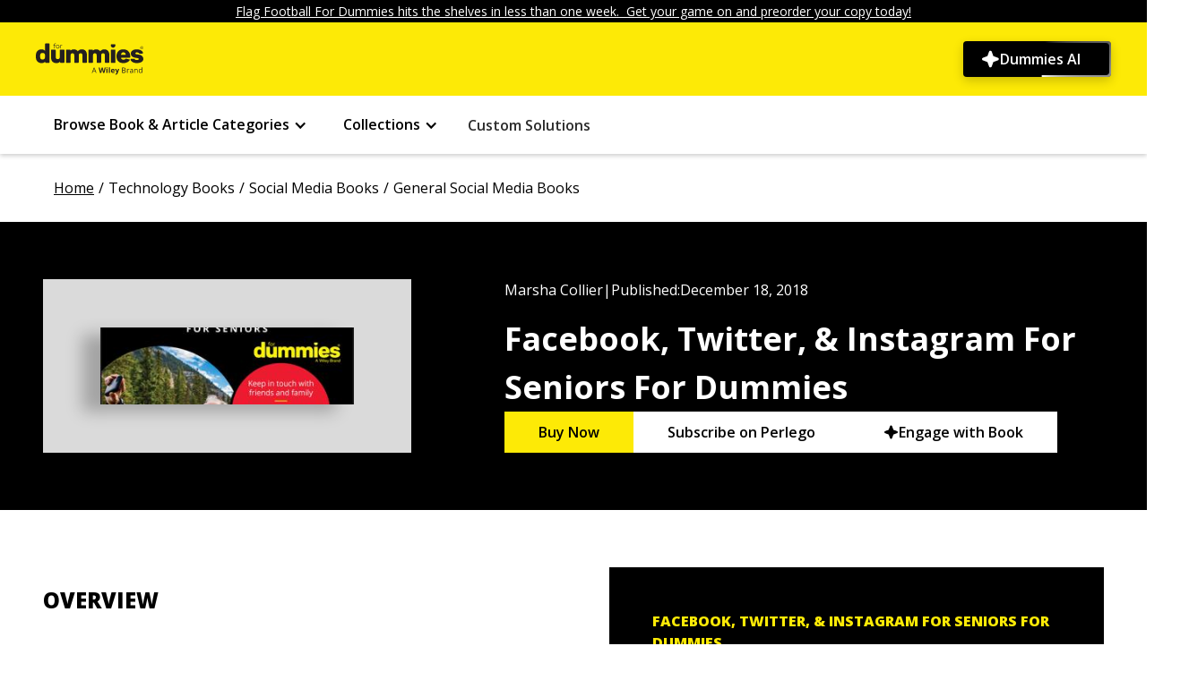

--- FILE ---
content_type: text/html
request_url: https://www.dummies.com/book/technology/social-media/general-social-media/facebook-twitter-instagram-for-seniors-for-dummies-3rd-edition-281720/
body_size: 39806
content:
<!DOCTYPE html><!-- Last Published: Fri Jan 16 2026 15:33:24 GMT+0000 (Coordinated Universal Time) --><html data-wf-domain="prodwebflow.dummies.com" data-wf-page="6662dc42de78e17fd0e2fc4b" data-wf-site="6630d85d73068bc09c7c436c" lang="en" data-wf-collection="6662dc42de78e17fd0e2fc43" data-wf-item-slug="facebook-twitter-instagram-for-seniors-for-dummies-3rd-edition-281720"><head><meta charset="utf-8"/><title>Facebook, Twitter, &amp; Instagram For Seniors For Dummies | dummmies</title><meta content="Facebook, Twitter, &amp; Instagram For Seniors For Dummies, 3rd Edition (1119541417) walks you through how to set up accounts and interact on these platforms." name="description"/><meta content="Facebook, Twitter, &amp; Instagram For Seniors For Dummies | dummmies" property="og:title"/><meta content="Facebook, Twitter, &amp; Instagram For Seniors For Dummies, 3rd Edition (1119541417) walks you through how to set up accounts and interact on these platforms." property="og:description"/><meta content="Facebook, Twitter, &amp; Instagram For Seniors For Dummies | dummmies" property="twitter:title"/><meta content="Facebook, Twitter, &amp; Instagram For Seniors For Dummies, 3rd Edition (1119541417) walks you through how to set up accounts and interact on these platforms." property="twitter:description"/><meta property="og:type" content="website"/><meta content="summary_large_image" name="twitter:card"/><meta content="width=device-width, initial-scale=1" name="viewport"/><link href="https://cdn.prod.website-files.com/6630d85d73068bc09c7c436c/css/dummies-copy-d381c22c758f-6b2bd26adf9c6.shared.446314ece.min.css" rel="stylesheet" type="text/css" integrity="sha384-RGMU7ObmXUiCziAo1u4INQfAwaFnwdJHZVRi9covubZCD9rHJbYrA0UkOUImEd85" crossorigin="anonymous"/><script src="https://ajax.googleapis.com/ajax/libs/webfont/1.6.26/webfont.js" type="b2e0f20ebea6acc6eb9d683a-text/javascript"></script><script type="b2e0f20ebea6acc6eb9d683a-text/javascript">WebFont.load({  google: {    families: ["Open Sans:300,300italic,400,400italic,600,600italic,700,700italic,800,800italic"]  }});</script><script type="b2e0f20ebea6acc6eb9d683a-text/javascript">!function(o,c){var n=c.documentElement,t=" w-mod-";n.className+=t+"js",("ontouchstart"in o||o.DocumentTouch&&c instanceof DocumentTouch)&&(n.className+=t+"touch")}(window,document);</script><link href="https://cdn.prod.website-files.com/659563a49d39c8cff127edde/6596c96379bd3cb2c85a5891_favicon.ico" rel="shortcut icon" type="image/x-icon"/><link href="https://cdn.prod.website-files.com/6630d85d73068bc09c7c436c/6638f4201da0a0ee20e2ed25_dummies-logo-x256.png" rel="apple-touch-icon"/><style>
  /* Hide the Osano Cookie Icon */
  .osano-cm-widget {
    display: none;
  }

  .osano-cm-info-dialog p {
    height: auto;
  }

  /* Header & Footer */
  .navbar_container .dropdown-list-9.w-dropdown-list.w--open {
    height: 100%;
    padding-left: 20%;
    padding-right: 20%;
    position: fixed !important;
    background: #030303bd;
    overflow: auto;
  }

  @media (min-width: 992px) and (max-width: 1100px) {
    .navbar_menu-links-wrapper {
      padding-left: 0;
      padding-right: 0;
    }

    .div-block-147 {
      width: 100px;
    }

    .footer-component .container-large {
      margin-bottom: 80px;
    }
  }

  @media screen and (min-width: 1300px) and (max-width: 1345px) {
    .navbar_container {
      padding-left: 1.5rem;
      padding-right: 1.5rem;
    } 
  }

  @media screen and (min-width: 1346px) and (max-width: 1439px) {
    .navbar_container {
      padding-left: 0rem;
      padding-right: 0rem;
    } 
  }
  
  /* New search specific styles */
  .hidden-important {
      display: none !important;
  }

  search-bar::part(mob-searchIcon) {
    position: inherit !important;
      margin: 15px 25px 12px auto;
    left: 0%;
    height: 20px;
    width: 20px;
  }

  search-bar::part(cancelSearch) {
    cursor: pointer;
  }

  @media (max-width: 479px) {
      search-bar::part(search-bar) {
      width: 80% !important;
      margin-left: 25px !important;
    }
    search-bar::part(clearSearch) {
      margin-right: 50px !important;
    }
  }

  @media (min-width: 480px) and (max-width: 640px) {
      search-bar::part(search-bar) {
      width: 85% !important;
      margin-left: 25px !important;
    }
    search-bar::part(clearSearch) {
      margin-right: 65px !important;
    }
  }

  @media (max-width: 640px) {
    search-bar::part(cancelSearch) {
      margin-left: -45px !important;
    }
  }

  @media (min-width: 641px) and (max-width: 991px) {
    search-bar::part(search-bar) {
          width: 80% !important;
      margin: 0 auto;
    }
  }

  @media (max-width: 991px) {
    .search-bar-embed {
          width: 100% !important;
      }
  }

  @media (min-width: 992px) and (max-width: 1080px) {
      search-bar::part(search-bar) {
          height: 58px !important;
    }
  }
</style>

<!-- Osano -->
<script src="https://cmp.osano.com/AzZdRbSORDOOzF9W/7d91210e-7830-4f36-b8d2-0e5b2ea85585/osano.js" type="b2e0f20ebea6acc6eb9d683a-text/javascript"></script>

<!-- Toggle mobile menu visibility on icon click -->
<script type="b2e0f20ebea6acc6eb9d683a-text/javascript">
  document.addEventListener("DOMContentLoaded", () => {
    document.getElementById('mobile-menu-icon')?.addEventListener('click', function() {
      const targetElement = document.getElementById('mobile-menu');
      if (targetElement.style.display === 'block') {
        targetElement.style.display = 'none';  // Hide if already visible
      } else {
        targetElement.style.display = 'block'; // Show if hidden
      }
    });
  });
</script>

<!-- Search specific scripts -->
<script async src="/searchLibrary-v3.js" type="b2e0f20ebea6acc6eb9d683a-text/javascript"></script>
<script type="b2e0f20ebea6acc6eb9d683a-text/javascript">
  document.addEventListener('DOMContentLoaded', () => {
    // --- Search Bar Embed ---
    const host = window.location.hostname;
    const apiKey = (host === "www.dummies.com" || host === "prodwebflow.dummies.com")
      ? "key_zKUjl9WLTH6sfN5a"
      : "key_AU4kJ0J7FQxpqgFg";

    const containers = document.querySelectorAll('.search-bar-embed');
    containers.forEach(container => {
      if (!container.querySelector('search-bar')) {
        const searchBar = document.createElement('search-bar');
        searchBar.setAttribute('api_key', apiKey);
        searchBar.setAttribute('form_action', '/search');
        searchBar.setAttribute('placeholder', JSON.stringify({
          desktop: "Search Dummies for what you’re looking for",
          tablet: "Search Dummies",
          mobile: "Search Dummies"
        }));
        searchBar.setAttribute('site', 'dummies.com');
        container.appendChild(searchBar);
      }
    });

    // --- Dropdown Icon Rotation ---
    const dropdownToggles = document.querySelectorAll('.w-dropdown-toggle');
    let lastOpenedIcon = null;

    dropdownToggles.forEach(toggle => {
      const icon = toggle.querySelector('[class*="acc-toggle"]');
      if (!icon) return;

      icon.style.transition = 'transform 0.3s ease';

      toggle.addEventListener('click', () => {
        setTimeout(() => {
          const isExpanded = toggle.getAttribute('aria-expanded') === 'true';

          if (lastOpenedIcon && lastOpenedIcon !== icon) {
            lastOpenedIcon.style.transform = 'rotate(0deg)';
          }

          if (isExpanded) {
            icon.style.transform = 'rotate(180deg)';
            lastOpenedIcon = icon;
          } else {
            icon.style.transform = 'rotate(0deg)';
            lastOpenedIcon = null;
          }
        }, 10);
      });
    });

    // --- Toggle Logo Visibility for Mobile Search ---
    const logo = document.getElementById('dummiesBrandLink');
    const menuIcon = document.querySelector('.div-block-134');

    if (logo && menuIcon) {
      document.addEventListener('click', function (e) {
        const path = e.composedPath();

        const clickedSearchIcon = path.some(el =>
          el instanceof Element && el.classList.contains('mob-searchIcon')
        );

        const clickedCancelIcon = path.some(el =>
          el instanceof Element && el.classList.contains('cancelSearch')
        );

        if (clickedSearchIcon) {
          logo.classList.add('hidden-important');
          menuIcon.classList.add('hidden-important');
        }

        if (clickedCancelIcon) {
          logo.classList.remove('hidden-important');
          menuIcon.classList.remove('hidden-important');
        }
      });
    }
  });
</script>

<script type="b2e0f20ebea6acc6eb9d683a-text/javascript">
  document.addEventListener('DOMContentLoaded', function() {
    const copyrightElement = document.getElementById("copyright-year");
    if (!copyrightElement) return;
    copyrightElement.textContent = new Date().getFullYear();
  });
</script>

<script type="b2e0f20ebea6acc6eb9d683a-text/javascript">
  document.addEventListener("DOMContentLoaded", () => {
    // Check if a canonical link already exists or if the pathname contains specific segments like /book/, /article/, /book-companions/, or /book-companion/
    const existingCanonical = document.querySelector('link[rel="canonical"]');

    // If an existing canonical tag is found or pathname contains any of the specified segments, do nothing
    if (existingCanonical || 
        window.location.pathname.includes('/book/') || 
        window.location.pathname.includes('/article/') || 
        window.location.pathname.includes('/book-companions/') || 
        window.location.pathname.includes('/book-companion/')) {
      return;
    }

    // Get the current pathname and add a trailing slash if necessary
    let currentPathname = window.location.pathname;
    if (!currentPathname.endsWith('/')) {
      currentPathname += '/';  // Append trailing slash if it's missing
    }

    // Create the canonical link element
    const globalDynamicCanonical = document.createElement('link');
    globalDynamicCanonical.setAttribute('rel', 'canonical');

    // Build the full URL using the base and the current pathname
    const canonicalUrl = `https://www.dummies.com${currentPathname}`;

    // Set the href attribute to the full canonical URL
    globalDynamicCanonical.setAttribute('href', canonicalUrl);

    // Append the canonical link to the document head
    document.head.appendChild(globalDynamicCanonical);
  });
</script>

<!-- Append GTM and Adobe Analytics -->
<script type="b2e0f20ebea6acc6eb9d683a-text/javascript">
  (function () {
    var currentDomain = window.location.hostname;
    var currentPath = window.location.pathname;

    function appendExternalScript(scriptUrl, callback) {
      var scriptElement = document.createElement('script');
      scriptElement.src = scriptUrl;
      scriptElement.async = true;
      scriptElement.onload = callback; // Call the callback function once the script is loaded
      document.head.appendChild(scriptElement);
    }

    function appendInlineScript(scriptContent) {
      var scriptElement = document.createElement('script');
      scriptElement.innerHTML = scriptContent;
      document.head.appendChild(scriptElement);
    }

    var adobeScriptUrl, gtmScriptUrl, gtmConfig;
    var excludedPaths = ['/custom-solutions', '/custom-solutions-sample-content', '/custom-solutions-sample-content-download', '/thank-you-page'];

    // Define environment variable
    var environment;

    // Check if the current path is in the excluded paths
    var isExcludedPath = excludedPaths.includes(currentPath);

    if (currentDomain === "prodwebflow.dummies.com" || currentDomain === "www.dummies.com") {
      environment = "prod";
      adobeScriptUrl = 'https://assets.adobedtm.com/59640f9fa510/e21df7600cf6/launch-1bced939ede5.min.js';
      gtmScriptUrl = 'https://www.googletagmanager.com/gtag/js?id=G-W2QMK3JYD0';
      gtmConfig = "G-W2QMK3JYD0";
    } else if (currentDomain === "devwebflow.dummies.com" || currentDomain === "dev.dummies.com") {
      environment = "staging";
      adobeScriptUrl = 'https://assets.adobedtm.com/59640f9fa510/e21df7600cf6/launch-c898c953dd76-staging.min.js';
      gtmScriptUrl = 'https://www.googletagmanager.com/gtag/js?id=G-R8C98WYB0T';
      gtmConfig = "G-R8C98WYB0T";
    } else {
      environment = "dev";
      adobeScriptUrl = 'https://assets.adobedtm.com/59640f9fa510/e21df7600cf6/launch-46653e8a8b17-development.min.js';
      gtmScriptUrl = 'https://www.googletagmanager.com/gtag/js?id=G-R8C98WYB0T';
      gtmConfig = "G-R8C98WYB0T";
    }

    // Append Adobe script
    appendExternalScript(adobeScriptUrl);

    // Append GTM script if the path is not excluded
    if (!isExcludedPath) {
      appendExternalScript(gtmScriptUrl, function () {
        appendInlineScript(`
                window.dataLayer = window.dataLayer || [];
                function gtag() { dataLayer.push(arguments); }
                gtag('js', new Date());
                gtag('config', '${gtmConfig}');
            `);
      });
    }

    // Adobe Data Layer Initialization
    document.addEventListener("DOMContentLoaded", function () {
      // Initialize data layer
      window.adobeDataLayer = window.adobeDataLayer || [];

      // extract and format path segments from the current URL
      function getSiteSections(url) {
        var parsedURL = new URL(url);
        var pathname = parsedURL.pathname;
        var segments = pathname.split("/").filter(function (segment) {
          return segment.trim() !== "";
        });

        // handle the homepage URL case
        if (pathname === "/") {
          return { section: "home" };
        }

        var sections = {};
        for (var i = 0; i < segments.length; i++) {
          var segment = segments[i];
          if (i === 0) {
            sections["section"] = segment;
          } else {
            sections["siteSection" + i] = segment;
          }
        }
        return sections;
      }

      // extract the page ID from the URL
      function extractPageIdFromUrl(url) {
        var regex = /-(\d{6})(?=\D|$)/;
        var match = url.match(regex);
        return match ? match[1] : "";
      }

      // check login status
      function checkLoginStatus() {
        var profileData = localStorage.getItem("profiledata");
        var loginStatus = "not logged in";
        var loginId = "";

        if (profileData) {
          var data = JSON.parse(profileData);
          if (data["status"] === "success") {
            loginStatus = "logged in";
            loginId = data["loginId"] || "";
          }
        }
        return {
          loginStatus: loginStatus,
          loginId: loginId,
        };
      }

      // Function to handle clicks on the Dummies logo image
      function handleLogoClick(event) {
        var target = event.target;
        if (target && (target.classList.contains("dummies-brand-logo"))) {
          window.adobeDataLayer.push({
            event: "dummiesCtaClick",
            cta: {
              linkType: "Image",
              linkURL: "https://www.dummies.com/",
              linkClicked: "Dummies Logo",
              linkPageName: pageName,
              linkLocation: "Dummies Logo",
            },
          });
        }
      }

      // Function to get text from dropdown toggle
      function getDropdownText(dropdownToggle) {
        var textElement = dropdownToggle.querySelector(".accordian-text, .menu-items");
        return textElement ? textElement.textContent.trim() : "Unknown Link";
      }

      function handleNavigationClick(event) {
        var linkText = "";
        var href = "";
        var linkLocation = "Top Navigation";
        var linkType = "Navigation";
        var parentDropdown = "";
        var targetElement = event.target;

        // Check if the target is inside the navbar
        var isInNavbar = targetElement.closest(".navbar_menu") || targetElement.closest(".w-dropdown") || targetElement.closest(".div-block-132");

        if (!isInNavbar) {
          // If the click is outside the navbar, don't process it
          return;
        }

        // Get the closest login button if any
        var loginButton = targetElement.closest(".loginbutton, .button-16");

        if (loginButton) {
          // Handle login button click
          linkText = loginButton.textContent.trim();
          href = loginButton.href;
          // Push to Adobe Data Layer for login button
          pushToDataLayer(linkType, href, linkText, linkLocation);
        } else {
          // Check for other navigation elements
          var anchor = targetElement.closest(".navbar_menu-group a");
          var textElement = targetElement.closest(".accordian-text, .menu-items, #custom-solutions-link");

          if (textElement && !textElement.closest(".subnav-list .menu-items")) {
            // Handle non-dropdown menu items
            var dropdownToggle = textElement.closest(".w-dropdown-toggle");
            var isDropdownOpen = dropdownToggle && dropdownToggle.classList.contains('w--open');

            if (!isDropdownOpen) {
              linkText = textElement.textContent.trim();
              href = textElement.href || "";
              parentDropdown = linkText;

              // Push to Adobe Data Layer
              pushToDataLayer(linkType, href, linkText, "Top Navigation");
            }
          } else if (targetElement.closest(".subnav-list .menu-items")) {
              anchor = targetElement.closest(".subnav-list .menu-items");
              linkText = anchor.textContent.trim();
              href = anchor.href;
              linkLocation = "Sub Navigation";

              if (href.includes("/category/")) {
                linkType = "Book & Article Categories";
              } else if (href.includes("/collection/")) {
                linkType = "Collections";
              }

            pushToDataLayer(linkType, href, linkText, linkLocation);
          } else if (anchor) {
            // Handle general anchors
            linkText = anchor.textContent.trim();
            href = anchor.href;

            var dropdown = anchor.closest(".w-dropdown");
            if (dropdown) {
              var dropdownToggle = dropdown.querySelector(".w-dropdown-toggle");
              parentDropdown = dropdownToggle ? getDropdownText(dropdownToggle) : "Unknown Link";
              linkLocation = "Sub Navigation";
              linkType = parentDropdown;

              pushToDataLayer(linkType, href, linkText, linkLocation);
            }
          }
        }
      }

      // Function to push data to Adobe Data Layer
      function pushToDataLayer(linkType, linkURL, linkClicked, linkLocation) {
        window.adobeDataLayer = window.adobeDataLayer || [];
        window.adobeDataLayer.push({
          event: "dummiesNavigationClick",
          cta: {
            linkType: linkType,
            linkURL: linkURL,
            linkClicked: linkClicked,
            linkPageName: pageName,
            linkLocation: linkLocation
          },
        });
      }

      // function to handle clicks on the dummies ai btn
      function handleDummiesAiClick(event) {
        var target = event.target.closest(".n4-dummies-ai_btn");

        if (target) {
          window.adobeDataLayer = window.adobeDataLayer || [];
          window.adobeDataLayer.push({
            event: "dummiesCtaClick",
            cta: {
              linkType: "Button",
              linkURL: "https://www.dummies.com/dummies-ai",
              linkClicked: "Dummies AI",
              linkPageName: pageName,
              linkLocation: "Dummies AI Button"
            }
          });
        }
      }

      // Function to handle clicks on the breadcrumbs
      function handleBreadcrumbsClick(event) {
        var target = event.target.closest(".breadcrumb-text a");

        if (target) {
          var href = target.href;
          var linkText = target.textContent.trim();

          window.adobeDataLayer.push({
            event: "dummiesCtaClick",
            cta: {
              linkType: "Link",
              linkURL: href,
              linkClicked: linkText,
              linkPageName: pageName,
              linkLocation: "Breadcrumbs Section",
            },
          });
        }
      }

      var pageId = extractPageIdFromUrl(window.location.href);
      var siteSections = getSiteSections(window.location.href);
      var loginStatusData = checkLoginStatus();

      var pageName = siteSections.section
        .replace(/-/g, " ")           // Replace hyphens with spaces
        .replace(/s$/, "")            // Remove trailing 's'
        .toLowerCase()                // Convert to lowercase
        .replace(/\b\w/g, function (char) { return char.toUpperCase(); }); // Capitalize first letters

      if (!/page/i.test(pageName)) {
        pageName += " Page";
      }

      // article specific values
      var articleSpecificValues = {};
      var dataSource = document.querySelector(".article-title-heading");

      if (dataSource) {
        var persona = dataSource.getAttribute("data-learning-type");
        var articleType = dataSource.getAttribute("data-article-type");
        var lifeExpectancy = dataSource.getAttribute("data-life-expectancy-set-from");
        var author = dataSource.getAttribute("data-author");

        if (persona) {
          articleSpecificValues.persona = persona;
        }
        if (articleType) {
          articleSpecificValues.articleType = articleType;
        }
        if (lifeExpectancy) {
          articleSpecificValues.lifeExpectancySetFrom = lifeExpectancy;
        }
        if (author) {
          articleSpecificValues.author = author;
        }
      }

      var pageTypeInfo = {
        title: document.title,
        id: pageId,
        ...articleSpecificValues // spreads only the article values that exist
      };
      
      // search specific values
      let searchValues = {};

      const urlParams = new URLSearchParams(window.location.search);
      const pageQuery = urlParams.get('pq');

      let hasPushedSearchEvent = false;  // Flag to avoid duplicate pushes

      function pushPageLoadEvent(extraData = {}) {
        window.adobeDataLayer.push({
          event: "dummiesPageLoaded",
          environment: environment,
          page: {
            pageInfo: {
              pageName: pageName,
              pageUrl: window.location.href,
              type: siteSections.section.replace(/-/g, " "),
              ...siteSections,
            },
            pageTypeInfo: pageTypeInfo
          },
          site: {
            country: "us",
            language: "en-us",
            platform: "web",
            name: "Dummies"
          },
          visitor: {
            loginStatus: loginStatusData.loginStatus,
            loginId: loginStatusData.loginId,
          },
          ...extraData
        });
      }

      if (pageQuery) {
        const sendSearchData = () => {
          if (hasPushedSearchEvent) return true;  // prevent duplicates

          const resultElem = document.querySelector('.facet-panel-wrapper .filter-result');
          if (resultElem) {
            const resultText = resultElem.textContent || '';
            const resultMatch = resultText.match(/\d+/);
            const numSearchResults = resultMatch ? resultMatch[0] : '';

            if (numSearchResults) {
              const searchValues = {
                search: {
                  term: pageQuery,
                  numSearchResults: numSearchResults,
                  searchResult: 'successful search'
                }
              };

              pushPageLoadEvent(searchValues);
              hasPushedSearchEvent = true;
              return true;
            }
          }
          return false;
        };

        if (!sendSearchData()) {
          const observer = new MutationObserver((mutations, obs) => {
            if (sendSearchData()) {
              obs.disconnect();
            }
          });

          observer.observe(document.body, { childList: true, subtree: true });

          // Fallback: push "null search" if no successful search event pushed after 5 seconds
          setTimeout(() => {
            if (!hasPushedSearchEvent) {
              const noResultsContainer = document.querySelector('.noResultFound-container');
              if (noResultsContainer) {
                const fallbackSearchValues = {
                  search: {
                    term: pageQuery,
                    numSearchResults: "0",
                    searchResult: "null search"
                  }
                };
                pushPageLoadEvent(fallbackSearchValues);
                hasPushedSearchEvent = true;
              }
            }
            observer.disconnect();
          }, 5000);
        }
      } else {
        pushPageLoadEvent();
      }

      // Function to handle clicks within the footer
      function handleFooterClick(event) {
        var target = event.target.closest("a");

        if (target && target.closest(".footer-component")) {
          var href = target.href;
          var linkText = target.textContent.trim();

          // If linkText is empty, check if there's an img element and use its alt text
          if (!linkText) {
            var imgElement = target.querySelector("img");

            if (imgElement) {
              linkText = imgElement.alt.trim();
            }
          }

          // Only push to Adobe Data Layer if linkText is not empty
          if (linkText) {
            if (window.adobeDataLayer) {
              window.adobeDataLayer.push({
                event: "dummiesFooterClick",
                cta: {
                  linkType: "Footer",
                  linkURL: href,
                  linkClicked: linkText,
                  linkPageName: pageName,
                  linkLocation: "Footer",
                },
              });
            }
          }
        }
      }

      // Event Listeners
      document.addEventListener("click", function (event) {
        handleLogoClick(event);
        handleNavigationClick(event);
        handleBreadcrumbsClick(event);
        handleDummiesAiClick(event);
      });

      // Attach event listener to the document for footer section
      document.addEventListener("click", function (event) {
        if (event.target.closest(".footer-component")) {
          handleFooterClick(event);
        }
      });

    });
  })();
</script>

<!-- Constructor.io beacon script -->
<script src="https://cnstrc.com/js/cust/dummies_ZcRTZy.js" async type="b2e0f20ebea6acc6eb9d683a-text/javascript"></script>

<!-- N4 AI Page - Google Tag Manager -->
<script type="b2e0f20ebea6acc6eb9d683a-text/javascript">(function(w,d,s,l,i){w[l]=w[l]||[];w[l].push({'gtm.start':
new Date().getTime(),event:'gtm.js'});var f=d.getElementsByTagName(s)[0],
j=d.createElement(s),dl=l!='dataLayer'?'&l='+l:'';j.async=true;j.src=
'https://www.googletagmanager.com/gtm.js?id='+i+dl;f.parentNode.insertBefore(j,f);
})(window,document,'script','dataLayer','GTM-54KKLT6X');</script>
<!-- End Google Tag Manager -->

<!-- Load GSAP (GreenSock Animation Platform) for animations -->
<script src="https://cdnjs.cloudflare.com/ajax/libs/gsap/3.12.2/gsap.min.js" type="b2e0f20ebea6acc6eb9d683a-text/javascript"></script><!-- Impact.com Tracking script -->
<script type="b2e0f20ebea6acc6eb9d683a-text/javascript">(function(i,m,p,a,c,t){c.ire_o=p;c[p]=c[p]||function(){(c[p].a=c[p].a||[]).push(arguments)};t=a.createElement(m);var z=a.getElementsByTagName(m)[0];t.async=1;t.src=i;z.parentNode.insertBefore(t,z)})('https://utt.impactcdn.com/P-A6628370-9de5-412c-9249-1ad9e14695eb1.js','script','impactStat',document,window);impactStat('transformLinks');impactStat('trackImpression');</script>

<script type="application/ld+json">
{
  "@context": "https://schema.org",
  "@type": "Book",
  "name": "Facebook, Twitter, &amp; Instagram For Seniors For Dummies",
  "isbn": "9781119541417",
  "datePublished": "Dec 18, 2018",
  "publisher": {
    "@type": "Organization",
    "name": "Wiley"
  },
  "description": "Facebook, Twitter, &amp; Instagram For Seniors For Dummies, 3rd Edition (1119541417) walks you through how to set up accounts and interact on these platforms.",
  "url": "https://www.dummies.com/book/technology/social-media/general-social-media/facebook-twitter-instagram-for-seniors-for-dummies-3rd-edition-281720",
  "offers": [
    {
      "@type": "Offer",
      "url": "",
      "name": "Buy on Amazon",
      "priceCurrency": "USD",
      "availability": "https://schema.org/InStock",
      "seller": {
        "@type": "Organization",
        "name": "Amazon"
      }
    }
  ]
}
</script>

<style>
  .collection-list-book-auth .w-dyn-item:not(:last-child) .author-name-bookpage::after {
    content: ",";
    padding-left: 3px;
    padding-right: 3px;
    font-family: Arial;
  }

  .book-wrapper {
    background-image: linear-gradient(90deg, #000, rgba(0, 0, 0, .85), rgba(0, 0, 0, .75))
  }

  .items-collection:before {
    content: "/";
    display: inline-block;
		padding: 0 5px;
  }

  .items-collection {
    cursor: pointer;
  }

  @media only screen and (min-width: 240px) and (max-width: 900px) {
    .items-collection:last-child:before {
      content: " <  ";
      display: inline-block;
			padding: 0 5px;
    }

    .home-page {
      display: none;
    }

    .items-collection {
      display: none;
    }

    .items-collection:last-child {
      display: block;
    }
  }

  .button-65:after {
    content: " ";
    margin-left: 4px;
    display: inline-block;
    width: 13px;
    height: 8px;
    transform: rotate(0deg);
    transition: .3s ease-out;
  }

  .button-65.less:after {
    transform: rotate(180deg);
    transition: .3s ease-out;
  }

  .book-article-wrapper:hover {
    transform: translateY(-7px) translateX(7px);
    box-shadow: -8px 10px 0px 0px #fad147;
  }


  /* Styles for the pagination of related articles */
  .pagination {
    display: flex;
    justify-content: center;
    align-items: center;
    flex-wrap: wrap;
    margin: 20px 0;
  }

  /* Styles for page numbers */
  .pagination-page {
    display: flex;
    justify-content: center;
    align-items: center;
    width: 40px;
    height: 40px;
    margin: 5px;
    padding: 4px 10px;
    background-color: #fff;
    color: #000;
    font-weight: 900;
    font-size: 16px;
    border-radius: 5px;
    cursor: pointer;
  }

  /* Styles for the left and right arrows */
  .pagination-arrow {
    display: inline-flex;
    color: #fff;
    font-weight: 900;
    font-size: 20px;
    cursor: pointer;
    margin-bottom: 10px;
  }

  /* Style for the left arrow */
  .pagination .pagination-arrow:first-child {
    margin-right: 10px;
  }

  /* Style for the right arrow */
  .pagination .pagination-arrow:last-child {
    margin-left: 10px;
  }

  /* Hover effect for page numbers */
  .pagination-page:hover {
    background-color: #000;
    color: #fff;
  }

  /* Active page styling */
  .pagination-page.active {
    background-color: #000;
    color: #fff;
    pointer-events: none;
    cursor: default;
  }

  /* Media queries for responsive design */
  @media (max-width: 768px) {
    .pagination-page {
      width: 30px;
      height: 30px;
      font-size: 14px;
      margin: 4px;
      border-radius: 4px;
    }

    .pagination-arrow {
      font-size: 18px;
      margin-bottom: 8px;
    }

    .pagination .pagination-arrow:first-child {
      margin-right: 8px;
    }

    .pagination .pagination-arrow:last-child {
      margin-left: 8px;
    }
  }

  @media (max-width: 480px) {
    .pagination-page {
      width: 25px;
      height: 25px;
      font-size: 12px;
      margin: 3px;
      border-radius: 3px;
    }

    .pagination-arrow {
      font-size: 16px;
      margin-bottom: 6px;
    }

    .pagination .pagination-arrow:first-child {
      margin-right: 6px;
    }

    .pagination .pagination-arrow:last-child {
      margin-left: 6px;
    }
  }

  .related-books-heading h2 {
    font-size: 32px;  
    font-weight: 800;
    padding-top: 30px;
  }
  @media screen and (max-width: 1024px) {
    .related-books-heading h2 {
      font-size: 28px;
    }
  }
  @media screen and (max-width: 768px) {
    .related-books-heading h2 {
      font-size: 24px;
    }
  }
  @media screen and (max-width: 480px) {
    .related-books-heading h2 {
      font-size: 20px;
    }
  }
  @media screen and (max-width: 360px) {
    .related-books-heading h2 {
      font-size: 18px;
    }
  }

  .book-cover-copy.my-books:after {
    content: "";
    z-index: 0;
    position: absolute;
    right: -8px;
    bottom: -9px;
    width: 100%;
    height: 100%;
    border-bottom: 1px solid #fff;
    border-right: 1px solid #fff;
  }
  .overview-content.less{ 
    max-height: 100%; overflow: visible; 
  }
  .bottom-line.less{
    height:0px;
  }
  .button-62:after {
    content: "";
    margin-left: 4px;
    display: inline-block;
    width: 13px;
    height: 8px;
    transform: rotate(0deg);
    transition: .3s ease-out;
  } 
  .button-62.display:after {
    transform: rotate(180deg);
    transition: .3s ease-out;
  }
  .content-block-author.display{ 
    max-height: 100%; 
    overflow: visible;
  }
  .linear-grad-authorsec.display{
    height:0px;
  }
  .cheet-sheet-desc-block , .related-article-description {
    display: -webkit-box;
    -webkit-line-clamp: 2;
    -webkit-box-orient: vertical;
  }
  .authorlinks-row .have-this-book .companion-site:before {
    background-size: 46px;
    background-image: url('https://www.dummies.com/img/book-links-handshake.8ec0e3a6.svg');
  }

  .authorlinks-row .have-this-book .companion-site:before {
    content: "";
    width: 56px;
    height: 56px;
    border: 1px solid transparent;
    border-radius: 50%;
    box-shadow: 3px 3px 0 #000;
    background-position: 50%;
    background-repeat: no-repeat;
    background-color: #f9d445;
    flex-shrink: 0;
  }
  .authorlinks-row .have-this-book .companion-site.list-bulleten:before {
    background-size: 26px;
    background-image: url('https://www.dummies.com/img/book-links-tests.1cbb8e04.svg');
  }

  .authorlinks-row .have-this-book .companion-site.list-bulleten:before {
    content: "";
    width: 56px;
    height: 56px;
    border: 1px solid transparent;
    border-radius: 50%;
    box-shadow: 3px 3px 0 #000;
    background-position: 50%;
    background-repeat: no-repeat;
    background-color: #f9d445;
    flex-shrink: 0;
  }
  .authorlinks-row .have-this-book .companion-site.additional-book:before {
    background-size: 26px;
    background-image: url('https://www.dummies.com/img/book-links-resources.662a71fa.svg');
  }

  .authorlinks-row .have-this-book .companion-site.additional-book:before {
    content: "";
    width: 56px;
    height: 56px;
    border: 1px solid transparent;
    border-radius: 50%;
    box-shadow: 3px 3px 0 #000;
    background-position: 50%;
    background-repeat: no-repeat;
    background-color: #f9d445;
    flex-shrink: 0;
  }
  .related-books:before {
    content: "";
    display: block;
    width: 100%;
    height: 40px;
    position: relative;
    z-index: 1;
    background: repeating-linear-gradient(-45deg, #fff, #fff 50px, #000 52px, #000 54px);
  }
</style>

<script type="b2e0f20ebea6acc6eb9d683a-text/javascript">
  document.addEventListener("DOMContentLoaded", () => {
    // Create canonical link element
    const dynamicCanonical = document.createElement('link');
    dynamicCanonical.setAttribute('rel', 'canonical');
    document.head.appendChild(dynamicCanonical);

    // Get the dynCheck and currentPathname values
    const dynCheck = true;
                            const currentPathname = window.location.pathname;

                            // Check if pathname contains "/book/" or "/article/"
                            const pathSegment = currentPathname.includes("/book/") ? "/book/" :
  currentPathname.includes("/article/") ? "/article/" : null;

  // Only update the href if the conditions are met
  if (pathSegment && dynCheck) {
    // Set the canonical URL based on the segment
    dynamicCanonical.href = `https://www.dummies.com${pathSegment}technology/social-media/general-social-media/facebook-twitter-instagram-for-seniors-for-dummies-3rd-edition-281720/`;
  } else if (!dynCheck) {
    // If dynCheck is false, don't include the category_slugs in the canonical
    dynamicCanonical.href = `https://www.dummies.com${pathSegment}facebook-twitter-instagram-for-seniors-for-dummies-3rd-edition-281720/`;
  }
  });
</script>

<!-- Adobe Analytics -->
<script type="b2e0f20ebea6acc6eb9d683a-text/javascript">
  (function () {
    // Adobe Data Layer Initialization
    document.addEventListener("DOMContentLoaded", function () {
      // Initialize data layer
      window.adobeDataLayer = window.adobeDataLayer || [];

      // Function to handle the clicks on the amazon button within the book-header section
      function handleHeaderAmazonBtnClick(event) {
        // Ensure the click target is a button with the 'button-amazon-book' class
        if (!event.target.closest('.button-amazon-book')) return;

        var button = event.target.closest('.button-amazon-book'); // Get the actual button clicked

        // Push to adobeDataLayer
        window.adobeDataLayer = window.adobeDataLayer || [];
        window.adobeDataLayer.push({
          "event": "dummiesCtaClick",
          "cta": {
            "linkType": "CTA",
            "linkURL": button.getAttribute('href'),
            "linkClicked": "Buy on Amazon",
            "linkPageName": pageName,
            "linkLocation": "Book Header Section",
            "linkTitle": "Facebook, Twitter, &amp; Instagram For Seniors For Dummies"
          }
        });
      }

      // Attach the event listener to the parent container
      var bookHeader = document.querySelector('.book-header');
      if (bookHeader) {
        bookHeader.addEventListener('click', handleHeaderAmazonBtnClick);
      }

      // Handle author name clicks
      function handleAuthorNameClick(event) {
        var target = event.target;
        var linkLocation = "";

        // First author name click (author-name-bookpage)
        if (target.closest('.author-name-bookpage')) {
          var authorName = target.textContent.trim();
          var href = target.closest('a')?.href || '';
          var linkTitle = "Facebook, Twitter, &amp; Instagram For Seniors For Dummies";
          linkLocation = "Book Header Section";
          pushToDataLayer("Link", href, authorName, linkLocation, linkTitle);
        }

        // Second author name click (about-author-richtext with href containing "/author/")
        else if (target.closest('.about-author-richtext a[href*="/author/"]')) {
          var authorLink = target.closest('a');
          var authorName = target.textContent.trim();
          var href = authorLink?.href || '';
          var linkTitle = "";
          linkLocation = "About the Author Section";
          pushToDataLayer("Link", href, authorName, linkLocation, linkTitle);
        }
      }

      // Function to handle clicks in the "Have This Book" section
      function handleHaveThisBookClick(event) {
        var target = event.target;
        var linkText = "";
        var href = "";
        var testBankPinActivationLink = "";

        // Check if the clicked element is a link inside the .have-this-book section
        if (target.closest('.have-this-book a')) {
          var anchor = target.closest('a');
          linkText = anchor.textContent.trim();
          href = anchor.href;

          // Specifically check for the #access-practice-tests-link to capture the testBankPinActivationLink
          if (anchor.id === "access-practice-tests-link") {
            testBankPinActivationLink = href;  // Store the href of the #access-practice-tests-link
          }

          // Push the data to the Adobe Data Layer
          window.adobeDataLayer.push({
            event: "dummiesCtaClick",
            cta: {
              linkType: "Link",
              linkURL: href,
              linkClicked: linkText,
              linkPageName: pageName,
              linkLocation: "Have This Book Section",
              testBankPinActivationLink: testBankPinActivationLink || ""
            }
          });
        }
      }

      // Function to handle clicks in the "Cheat Sheet" section
      function handleCheatSheetClick(event) {
        var target = event.target;
        var linkText, href;

        // Check if clicked element is an anchor inside .cheet-sheet-desc-block or .cheat-sheet-link
        var link = target.closest('.cheet-sheet-section .details-block a');

        if (!link) return; // Exit early if not a valid link

        // Get the text from the link
        linkText = link.textContent.trim();

        // Get the href of the clicked link
        href = link.href;

        // Push the data to Adobe Data Layer if we have a valid href
        if (href) {
          window.adobeDataLayer = window.adobeDataLayer || [];
          window.adobeDataLayer.push({
            event: 'dummiesCtaClick',
            cta: {
              linkType: 'Link',
              linkURL: href,
              linkClicked: linkText,
              linkPageName: pageName,
              linkLocation: 'Cheat Sheet Section'
            }
          });
        }
      }

      // Function to handle click events in the "articles from the book" section
      function handleArticlesFromTheBookClick(event) {
        // Ensure the click target is an anchor inside the .articles-from-book section
        var anchor = event.target.closest('.related-article-embed a');
        if (!anchor) return; // Exit if the clicked element is not an anchor

        var href = anchor.getAttribute('href');
        var linkText = anchor.textContent.trim();

        // Push to adobeDataLayer
        window.adobeDataLayer = window.adobeDataLayer || [];
        window.adobeDataLayer.push({
          "event": "dummiesCtaClick",
          "cta": {
            "linkType": "Link",
            "linkURL": "https://www.dummies.com" + href,
            "linkClicked": linkText,
            "linkPageName": "Book Page",
            "linkLocation": "Articles from the Book Section"
          }
        });
      }

      // Attach the event listener to the parent container (.articles-from-book)
      var articlesSection = document.querySelector('.articles-from-book');
      if (articlesSection) {
        articlesSection.addEventListener('click', handleArticlesFromTheBookClick);
      }

      // Related Books Section
      // Locate the product-recommendations element inside #related-book-recommend
      const productRecommender = document.querySelector('#related-book-recommend product-recommendations');

      // Check if the element is found
      if (productRecommender) {
        // Access the shadow root
        const shadowRoot = productRecommender.shadowRoot;

        if (shadowRoot) {
          // Add an event listener to the shadow root for clicks on anchors and buttons
          shadowRoot.addEventListener('click', function (event) {
            // Check if the clicked element is an anchor, button, or inside a button (including pagination buttons)
            if (event.target.tagName.toLowerCase() === 'a' ||
                event.target.tagName.toLowerCase() === 'button' ||
                event.target.closest('button')) {

              let dataLayerObject = {
                event: "dummiesCtaClick",
                cta: {
                  linkType: "Link",
                  linkPageName: "Book Page",
                  linkLocation: "Related Books Section",
                  linkURL: "",
                  linkClicked: "",
                  linkTitle: ""
                }
              };

              // Check if the clicked element is an anchor
              if (event.target.tagName.toLowerCase() === 'a') {
                dataLayerObject.cta.linkURL = event.target.href;
                dataLayerObject.cta.linkClicked = event.target.textContent.trim();
                dataLayerObject.cta.linkTitle = event.target.textContent.trim();
              }
              // Check if the clicked element is a button
              else if (event.target.tagName.toLowerCase() === 'button' || event.target.closest('button')) {
                const button = event.target.tagName.toLowerCase() === 'button' ? event.target : event.target.closest('button');

                // Check if the button is a pagination button
                if (button.querySelector('.prev-button') || button.querySelector('.next-button')) {
                  dataLayerObject.event = "dummiesPaginationClick";
                  dataLayerObject.cta.linkType = "Pagination";
                  dataLayerObject.cta.linkLocation = "Pagination Section";
                  dataLayerObject.cta.linkClicked = button.querySelector('.prev-button') ? "Previous Page" : "Next Page";
                } else {
                  // Find the closest .card element
                  const card = button.closest('.card');
                  if (card) {
                    // Find the anchor within the same .card
                    const anchor = card.querySelector('h4.card-title a');
                    if (anchor) {
                      dataLayerObject.cta.linkTitle = anchor.textContent.trim();
                    }
                  }
                  dataLayerObject.cta.linkClicked = button.textContent.trim();
                }
              }

              // Push the data to the Adobe Data Layer
              window.adobeDataLayer = window.adobeDataLayer || [];
              window.adobeDataLayer.push(dataLayerObject);
            }
          });
        }
      }

      // Function to extract all author names
      /*
      function getAuthorNames() {
        // Get all elements with the class 'author-name-bookpage'
        var authorElements = document.querySelectorAll('.author-name-bookpage');
        var authorNames = [];

        // Loop through each author element and get the text content
        authorElements.forEach(function (el) {
          var authorName = el.textContent.trim();
          if (authorName) {
            authorNames.push(authorName);
          }
        });

        return authorNames;
      }

      var authors = getAuthorNames();
      */

      // Event Listeners
      document.addEventListener("click", function (event) {
        handleAuthorNameClick(event);
        handleHaveThisBookClick(event);
        handleCheatSheetClick(event);
      });

    });
  })();
</script>

<script src="/recommendationslibrary-v2.js" defer type="b2e0f20ebea6acc6eb9d683a-text/javascript"></script>

<!-- Perlego -->
<script type="b2e0f20ebea6acc6eb9d683a-text/javascript">
  document.addEventListener('DOMContentLoaded', function() {
    const bookNotFoundMessage = `This book is not available with a Perlego subscription currently. But you can get unlimited digital access to thousands of For Dummies titles with a Perlego subscription.`;
    const timeoutMessage = `The subscription service currently is unavailable. Please check back shortly.`;

    const perlegoBtns = document.querySelectorAll('#perlego-btn');
    const modalCloseBtn = document.getElementById('perlego-modal-close');

    const setModalMessage = (message) => {
      const modalParagraph = document.querySelector('.perlego-text-content p');
      if (modalParagraph) modalParagraph.textContent = message;
    };

    function closePerlegoModal() {
      const perlegoModal = document.getElementById('perlegoPopup');
      perlegoModal.style.display = 'none';
    }

    modalCloseBtn.addEventListener('click', closePerlegoModal);

    perlegoBtns.forEach(perlegoBtn => {
      perlegoBtn.addEventListener('click', function(event) {
        event.preventDefault();

        // Detect Safari and device type
        const isSafari = /^((?!chrome|android).)*safari/i.test(navigator.userAgent);
        const isMobileOrTablet = /iPad|iPhone|iPod|Android|webOS|BlackBerry|IEMobile|Opera Mini/i.test(navigator.userAgent);
        const shouldOpenInSameTab = isSafari && isMobileOrTablet;
        const shouldPreOpenTab = isSafari && !isMobileOrTablet;

        let newTab = null;

        // Pre-open tab for Safari desktop
        if (shouldPreOpenTab) {
          newTab = window.open('', '_blank');
        }

        const controller = new AbortController();
        const timeoutId = setTimeout(() => {
          console.warn("fetch request aborted due to timeout");
          controller.abort();
        }, 2000);

        fetch('/perlego?isbn=9781119541417', { signal: controller.signal })
          .then(response => {
          clearTimeout(timeoutId);

          if (!response.ok) {
            setModalMessage(bookNotFoundMessage);
            document.getElementById('perlegoPopup').style.display = 'block';
            document.querySelector('.get-perlego-sub-btn').style.display = 'inline-block';

            // Close the pre-opened tab since we won't use it
            if (newTab) newTab.close();
            return null;
          }

          return response.json();
        })
          .then(data => {
          if (!data) return;

          const url = data.url;
          if (url) {
            if (shouldOpenInSameTab) {
              // Safari mobile/tablet
              window.location.href = url;
            } else if (shouldPreOpenTab && newTab) {
              // Safari desktop
              newTab.location.href = url;
            } else {
              // Other browsers
              window.open(url, '_blank');
            }
          } else {
            console.log("No URL returned from API");
            if (newTab) newTab.close();
          }
        })
          .catch(error => {
          console.log("Unexpected Error: ", error);
          setModalMessage(timeoutMessage);
          document.querySelector('.get-perlego-sub-btn').style.display = 'none';
          document.getElementById('perlegoPopup').style.display = 'block';

          if (newTab) newTab.close();
        });
      });
    });
  });
</script></head><body><div class="page-wrapper-n4"><div class="page_code-wrapper"><div class="page_code-global w-embed"><style>

  /* Swiper */
  /* Used when slider is set to autoplay */
  .swiper-wrapper {
    transition-timing-function: linear!important;
  }

  /* Button Inactive State */
  .swiper-button-disabled {
    opacity: 0.3;
    pointer-events: none;
  }

  /* Variables */
  :root {
    /* grid */
    --column-count: 12;
    --grid-main: repeat(var(--column-count), minmax(0, 1fr));
    --grid-1: repeat(1, minmax(0, 1fr));
    --grid-2: repeat(2, minmax(0, 1fr));
    --grid-3: repeat(3, minmax(0, 1fr));
    --grid-4: repeat(4, minmax(0, 1fr));
    --grid-5: repeat(5, minmax(0, 1fr));
    --grid-6: repeat(6, minmax(0, 1fr));
    --grid-7: repeat(7, minmax(0, 1fr));
    --grid-8: repeat(8, minmax(0, 1fr));
    --grid-9: repeat(9, minmax(0, 1fr));
    --grid-10: repeat(10, minmax(0, 1fr));
    --grid-11: repeat(11, minmax(0, 1fr));
    --grid-12: repeat(12, minmax(0, 1fr));


    --grid-gap-total: calc(var(--grid-gap--main) * (var(--column-count) - 1));
    --column-width: calc((100% - var(--grid-gap-total)) / var(--column-count) + var(--grid-gap--main));
    --breakout-gutter: minmax(calc(var(--padding-global--main) - var(--grid-gap--main)), 1fr);
    --breakout-remaining: calc(var(--max-width--main) - (var(--padding-global--main) * 2));
    --breakout-start: [full-start] var(--breakout-gutter) [content-start];
    --breakout-end: [content-end] var(--breakout-gutter) [full-end];
    --grid-breakout-single: var(--breakout-start) minmax(0, var(--breakout-remaining)) var(--breakout-end);
    --grid-breakout: var(--breakout-start) repeat(var(--column-count), minmax(0, calc((var(--breakout-remaining) - var(--grid-gap-total)) / var(--column-count)))) var(--breakout-end);

    /* Text - Font */
    --font-weight--inherit: inherit;
    --font-weight--100: 100;
    --font-weight--200: 200;
    --font-weight--300: 300;
    --font-weight--400: 400;
    --font-weight--500: 500;
    --font-weight--600: 600;
    --font-weight--700: 700;
    --font-weight--800: 800;
    --font-weight--900: 900;
    --text-transform--none: none;
    --text-transform--uppercase: uppercase;
    --text-transform--capitalize: capitalize;
    --text-transform--lowercase: lowercase;
    --text-transform--inherit: inherit;
  }

  /* Components Section padding */
  [data-padding-top="none"] { padding-top: var(--padding-section--none); }
  [data-padding-bottom="none"] { padding-bottom: var(--padding-section--none); }

  [data-padding-top="small"] { padding-top: var(--padding-section--small); }
  [data-padding-bottom="small"] { padding-bottom: var(--padding-section--small); }

  [data-padding-top="medium"] { padding-top: var(--padding-section--medium); }
  [data-padding-bottom="medium"] { padding-bottom: var(--padding-section--medium); }

  [data-padding-top="large"] { padding-top: var(--padding-section--large); }
  [data-padding-bottom="large"] { padding-bottom: var(--padding-section--large); }

  video {
    width: 100%;
    object-fit: cover;
  }

  video.wf-empty {
    padding: 0;
  }

  svg {
    display: block;
  }

  section, header, footer {
    position: relative;
  }

  button {
    background-color: unset;
    padding: unset;
    text-align: inherit;
    cursor: pointer;
  }

  select {
    -webkit-appearance: none;
    -moz-appearance: none;
    appearance: none;
  }

  h1, h2, h3, h4, h5, h6, blockquote {
    font-size: inherit;
    line-height: inherit;
    font-weight: inherit;
  }

  h1, h2, h3, h4, h5, h6, p, label, blockquote {
    margin-top: 0;
    margin-bottom: 0;
  }

  textarea {
    resize: vertical;
  }

  .wf-design-mode .g_clickable-wrapper {
    z-index: -1;
  }

  .wf-design-mode .g_link-wrapper {
    z-index: -1;
  }

  .u-rich-text-clear > *:not(h1, h2, h3, h4, h5, h6, p, blockquote) {
    display: none !important;
  }

  .text-rich-text_heading > *:not(h1, h2, h3, h4, h5, h6, p, blockquote) {
    display: none !important;
  }

  .u-rich-text-inherit > * {
    font-family: inherit !important;
    font-weight: inherit !important;
    font-size: inherit !important;
    line-height: inherit !important;
    letter-spacing: inherit !important;
    text-transform: inherit !important;
    color: inherit !important;
    text-align: inherit !important;
    margin: 0 !important;
  }

  /* Make text look crisper and more legible in all browsers */
  body {
    font-weight: var(--text-main--font-weight);
    text-transform: var(--text-main--text-transform);
    -webkit-font-smoothing: antialiased;
    -moz-osx-font-smoothing: grayscale;
    font-smoothing: antialiased;
    text-rendering: optimizeLegibility;
  }

  /* hide section if it has no cms items */
  [data-cms-check="true"]:not(:has(.w-dyn-item)) {
    display: none;
  }

  /* Focus state style for keyboard navigation for the focusable elements */
  *[tabindex]:focus-visible,
  input[type="file"]:focus-visible {
    outline: 0.125rem solid #4d65ff;
    outline-offset: 0.125rem;
  }

  /* Get rid of top margin on first element in any rich text element */
  .w-richtext > :not(div):first-child, .w-richtext > div:first-child > :first-child {
    margin-top: 0 !important;
  }

  /* Get rid of bottom margin on last element in any rich text element */
  .w-richtext>:last-child, .w-richtext ol li:last-child, .w-richtext ul li:last-child {
    margin-bottom: 0 !important;
  }


  /* Make sure containers never lose their center alignment */
  .container-medium, .container-small, .container-large, .container-xlarge, .container-xsmall, .container-xsmall {
    margin-right: auto !important;
    margin-left: auto !important;
  }

  a,
  .w-input,
  .w-select,
  .w-tab-link,
  .w-nav-link,
  .w-dropdown-btn,
  .w-dropdown-toggle,
  .w-dropdown-link {
    color: inherit;
    text-decoration: inherit;
    font-size: inherit;
  }

  .text-style-justify {
    hyphens: auto;
    -webkit-hyphens: auto;
    word-spacing: -0.05em;
  }

  /* Apply "..." after 3 lines of text */
  .text-style-3lines {
    display: -webkit-box;
    overflow: hidden;
    -webkit-line-clamp: 3;
    -webkit-box-orient: vertical;
  }

  /* Apply "..." after 2 lines of text */
  .text-style-2lines {
    display: -webkit-box;
    overflow: hidden;
    -webkit-line-clamp: 2;
    -webkit-box-orient: vertical;
  }

  /* Adds inline flex display */
  .display-inlineflex {
    display: inline-flex;
  }

  /* These classes are never overwritten */
  .hide-n4 {
    display: none !important;
  }

  @media screen and (max-width: 991px) {
    .hide, .hide-tablet-n4 {
      display: none !important;
    }
    .show-tablet-n4 {
      display: block !important;
    }
  }

  @media screen and (max-width: 767px) {
    .hide-mobile-landscape-n4 {
      display: none !important;
    }
    .show-mobile-landscape-n4 {
      display: block !important;
    }
  }

  @media screen and (max-width: 479px) {
    .hide-mobile-n4 {
      display: none !important;
    }
    .show-mobile-portrait-n4 {
      display: block !important;
    }
  }

  .margin-0 {
    margin: 0rem !important;
  }

  .padding-0 {
    padding: 0rem !important;
  }

  .spacing-clean {
    padding: 0rem !important;
    margin: 0rem !important;
  }

  .margin-top {
    margin-right: 0rem !important;
    margin-bottom: 0rem !important;
    margin-left: 0rem !important;
  }

  .padding-top {
    padding-right: 0rem !important;
    padding-bottom: 0rem !important;
    padding-left: 0rem !important;
  }

  .margin-right {
    margin-top: 0rem !important;
    margin-bottom: 0rem !important;
    margin-left: 0rem !important;
  }

  .padding-right {
    padding-top: 0rem !important;
    padding-bottom: 0rem !important;
    padding-left: 0rem !important;
  }

  .margin-bottom {
    margin-top: 0rem !important;
    margin-right: 0rem !important;
    margin-left: 0rem !important;
  }

  .padding-bottom {
    padding-top: 0rem !important;
    padding-right: 0rem !important;
    padding-left: 0rem !important;
  }

  .margin-left {
    margin-top: 0rem !important;
    margin-right: 0rem !important;
    margin-bottom: 0rem !important;
  }

  .padding-left {
    padding-top: 0rem !important;
    padding-right: 0rem !important;
    padding-bottom: 0rem !important;
  }

  .margin-horizontal {
    margin-top: 0rem !important;
    margin-bottom: 0rem !important;
  }

  .padding-horizontal {
    padding-top: 0rem !important;
    padding-bottom: 0rem !important;
  }

  .margin-vertical {
    margin-right: 0rem !important;
    margin-left: 0rem !important;
  }

  .padding-vertical {
    padding-right: 0rem !important;
    padding-left: 0rem !important;
  }

</style></div><div class="page_code-responsive w-embed"><style>

  /* Fluid 
  html {font-size: calc(0.6rem + 0.4vw); }
  @media screen and (max-width: 1920px) { 
  html {font-size: calc(0.55rem + 0.35vw); } 
  }
  @media screen and (max-width: 992px) { 
  html {font-size: calc(0.7rem + 0.8vw);} 
  }
  @media screen and (max-width: 479px) { 
  html {font-size: calc(0.9rem + 0.3vw);} 
  }
  */

  /* Desktop - fallback for older browsers */
  :root {

  }

  /* tablet */
  @media screen and (max-width: 991px) {
    :root {
      /* spacing */
      --padding-global--main: 2rem;
      --padding-section--small: 2rem;
      --padding-section--medium: 4rem;
      --padding-section--large: 6rem;
      --space--huge: 4rem;
      --space--xlarge: 3rem;
      --space--large: 2rem;
      --space--medium: 1.75rem;

      /* heading */
      --display--font-size: 4.5rem;
      --h1--font-size: 3.5rem;
      --h2--font-size: 2.5rem;

      /* adaptive sizes */
      --size--2rem: 1.75rem;
      --size--2-5rem: 2rem;
      --size--3rem: 2.25rem;
      --size--3-5rem: 2.375rem;
      --size--4rem: 2.5rem;
      --size--4-5rem: 2.75rem;
      --size--5rem: 3rem;
      --size--5-5rem: 3.25rem;
      --size--6rem: 3.5rem;
      --size--6-5rem: 3.75rem;
      --size--7rem: 4rem;
      --size--7-5rem: 4.25rem;
      --size--8rem: 4.5rem;
      --size--8-5rem: 4.75rem;
      --size--9rem: 5rem;
      --size--9-5rem: 5.25rem;
      --size--10rem: 5.5rem;
      --size--11rem: 5.75rem;
      --size--12rem: 6rem;
      --size--13rem: 6.5rem;
      --size--14rem: 7rem;
      --size--15rem: 7.5rem;
    }
  }

  /* landscape */
  @media screen and (max-width: 767px) {
    :root {
      /* custom */
      --padding-global--main: 1rem;
      --padding-section--small: 2rem;
      --padding-section--medium: 3rem;
      --padding-section--large: 4rem;
      --space--huge: 3rem;
      --space--xlarge: 2.5rem;
      --space--large: 2rem;
      --space--medium: 1.75rem;


      /* heading */
      --display--font-size: 4rem;
      --h1--font-size: 2.75rem;
      --h2--font-size: 2.25rem;
      --h3--font-size: 1.75rem;
      --h4--font-size: 1.5rem;
      --h5--font-size: 1.25rem;
      --h6--font-size: 1rem;

      /* text */
      --text-xlarge--font-size: 1.125rem;
      --text-large--font-size: 1.125rem;
      --text-medium--font-size: 1rem;
    }
  }
  /* portrait */
  @media screen and (max-width: 479px) {
    :root {

      /* heading */
      --display--font-size: 3rem;
      --h1--font-size: 2.75rem;
      --h2--font-size: 2.25rem;
      --h3--font-size: 1.75rem;
      --h4--font-size: 1.5rem;
      --h5--font-size: 1.25rem;
      --h6--font-size: 1rem;
    }
  }

  /* fluid sizes 
  @supports (font-size: clamp(1rem, 0.5rem + 3vw, 3rem)) {
  :root {
  --padding-global--main: clamp(1rem, 0.428rem + 2.86vw, 3rem);
  --size--2rem: clamp(1.75rem, 1.678rem + 0.36vw, 2rem);
  --size--2-5rem: clamp(2rem, 1.858rem + 0.71vw, 2.5rem);
  --size--3rem: clamp(2.25rem, 2.036rem + 1.07vw, 3rem);
  --size--3-5rem: clamp(2.375rem, 2.053rem + 1.61vw, 3.5rem);
  --size--4rem: clamp(2.5rem, 2.072rem + 2.14vw, 4rem);
  --size--4-5rem: clamp(2.75rem, 2.25rem + 2.5vw, 4.5rem);
  --size--5rem: clamp(3rem, 2.428rem + 2.86vw, 5rem);
  --size--5-5rem: clamp(3.25rem, 2.608rem + 3.21vw, 5.5rem);
  --size--6rem: clamp(3.5rem, 2.786rem + 3.57vw, 6rem);
  --size--6-5rem: clamp(3.75rem, 2.964rem + 3.93vw, 6.5rem);
  --size--7rem: clamp(4rem, 3.142rem + 4.29vw, 7rem);
  --size--7-5rem: clamp(4.25rem, 3.322rem + 4.64vw, 7.5rem);
  --size--8rem: clamp(4.5rem, 3.5rem + 5vw, 8rem);
  --size--8-5rem: clamp(4.75rem, 3.678rem + 5.36vw, 8.5rem);
  --size--9rem: clamp(5rem, 3.858rem + 5.71vw, 9rem);
  --size--9-5rem: clamp(5.25rem, 4.036rem + 6.07vw, 9.5rem);
  --size--10rem: clamp(5.5rem, 4.214rem + 6.43vw, 10rem);
  --size--11rem: clamp(5.75rem, 4.25rem + 7.5vw, 11rem);
  --size--12rem: clamp(6rem, 4.286rem + 8.57vw, 12rem);
  --size--13rem: clamp(6.5rem, 4.642rem + 9.29vw, 13rem);
  --size--14rem: clamp(7rem, 5rem + 10vw, 14rem);
  --size--15rem: clamp(7.5rem, 5.358rem + 10.71vw, 15rem);
  }
  */
  }
</style></div><div class="page_code-buttons w-embed"><style>

  /* Button Main - Primary */
  [data-button-style="primary"] {
    --button--background: var(--swatch--transparent);
    --button--text: var(--swatch--dark);
    --button--border: var(--swatch--dark);
    /* button hover */
    --button--background-hover: var(--swatch--dark);
    --button--text-hover: var(--swatch--light);
    --button--border-hover: var(--swatch--dark);
  }

  /* Button Main - Secondary */
  [data-button-style="secondary"] {
    --button--background: var(--swatch--transparent);
    --button--text: var(--swatch--light);
    --button--border: var(--swatch--light);
    /* button hover */
    --button--background-hover: var(--swatch--light);
    --button--text-hover: var(--swatch--dark);
    --button--border-hover: var(--swatch--light);
  }

  /* Button Main - White */
  [data-button-style="white"] {
    --button--background: var(--swatch--light);
    --button--text: var(--swatch--dark);
    --button--border: var(--swatch--light);
    /* button hover */
    --button--background-hover: var(--swatch--transparent);
    --button--text-hover: var(--swatch--light);
    --button--border-hover: var(--swatch--light);
  }

  /* Button Main - White */
  [data-button-style="dark"] {
    --button--background: var(--swatch--dark);
    --button--text: var(--swatch--light);
    --button--border: var(--swatch--dark);
    /* button hover */
    --button--background-hover: var(--swatch--transparent);
    --button--text-hover: var(--swatch--dark);
    --button--border-hover: var(--swatch--dark);
  }

  /* Button Main - yellow */
  [data-button-style="yellow"] {
    --button--background: var(--swatch--brand);
    --button--text: var(--swatch--dark);
    --button--border: var(--swatch--brand);
    /* button hover */
    --button--background-hover: var(--swatch--dark);
    --button--text-hover: var(--swatch--brand);
    --button--border-hover: var(--swatch--dark);
  }

  /* Button Main - yellow */
  [data-button-style="yellow-white"] {
    --button--background: var(--swatch--brand);
    --button--text: var(--swatch--dark);
    --button--border: var(--swatch--brand);
    /* button hover */
    --button--background-hover: var(--swatch--light);
    --button--text-hover: var(--swatch--dark);
    --button--border-hover: var(--swatch--light);
  }

  /* Button Gradient - black */
  [data-button-style="gradient"] {
    position: relative;
    padding: .88rem 2.38rem;
    border: none;
    --button--background: var(--swatch--dark);
    --button--text: var(--swatch--light);
    --button--border: var(--swatch--brand);
    box-shadow: 0 4px 11.9px 0 rgba(0, 0, 0, 0.25) inset, 0 4px 8.6px 0 rgba(0, 0, 0, 0.25);
  }

  [data-button-style="gradient"]:hover {
    box-shadow: none;
  }

  [data-button-style="gradient"] div {
    z-index: 2;
  }

  [data-button-style="gradient"]::after {
    content: "";
    position: absolute;
    background: linear-gradient(90deg, rgba(0, 0, 0, 1) 0%, rgba(255, 255, 255, 0.4) 100%);
    left: 0px;
    top: 0px;
    width: calc(100% - 0px);
    height: calc(100% - 0px);
    z-index: 0;
  }

  /* Button Text - Primary */
  [data-button-style="primary-text"] {
    --button--background: var(--swatch--light);
    --button--text: var(--swatch--dark);
    --button--border: var(--swatch--light));
    --button--icon-background: var(--swatch--light);
    --button--icon-text: var(--swatch--dark);
    /* button hover */
    --button--background-hover: var(--swatch--light);
    --button--text-hover: var(--swatch--dark);
    --button--border-hover: var(--swatch--light);
    --button--icon-background-hover: var(--swatch--light);
    --button--icon-text-hover: var(--swatch--dark);
  }

  /* Flip icon postion */
  [data-button-alignment="left"] .button_main-layout {
    flex-direction: row-reverse;
  }

</style></div><div class="page_code-animations w-embed"><style>


  /* Hover Animations */
  @media (pointer: fine) {
    .explore_item-wrapper:hover .g_visual-wrapper {transform: scale(1.05);}
    .explore_item-wrapper:hover .explore_item {border-color: rgba(255, 255, 255, 0.5);}
    .h_featured_item-wrapper:hover .g_visual-wrapper {transform: scale(1.05);}
    .h_recommend_item-wrapper:hover .g_visual-wrapper {transform: scale(1.05);}


    /* Stones */
    .m_stone_wrap:hover .m_stone_glow {opacity: 1;}
  }

  /* Stones Glow */
  .m_stone_wrap.yellow .m_stone_glow, [data-stone-collected=yellow] {
    background: radial-gradient(50% 50% at 50% 50%, rgba(255, 222, 135, 0.5) 0%, rgba(255, 222, 135, 0) 100%);
  }

  .m_stone_wrap.purple .m_stone_glow, [data-stone-collected=purple] {
    background: radial-gradient(50% 50% at 50% 50%, rgba(85, 72, 255, 0.5) 0%, rgba(85, 72, 255, 0) 100%);
  }

  .m_stone_wrap.green .m_stone_glow, [data-stone-collected=green] {
    background: radial-gradient(50% 50% at 50% 50%, rgba(32, 255, 29, 0.5) 0%, rgba(32, 255, 29, 0) 100%);
  }

  .m_stone_wrap.red .m_stone_glow, [data-stone-collected=red] {
    background: radial-gradient(50% 50% at 50% 50%, rgba(244, 15, 70, 0.5) 0%, rgba(244, 15, 70, 0) 100%);
  }

  .m_stone_wrap.blue .m_stone_glow, [data-stone-collected=blue] {
    background: radial-gradient(50% 50% at 50% 50%, rgba(161, 243, 255, 0.5) 0%, rgba(161, 243, 255, 0) 100%);
  }

  .m_stone_wrap.pink .m_stone_glow, [data-stone-collected=pink] {
    background: radial-gradient(50% 50% at 50% 50%, rgba(245, 67, 255, 1) 0%, rgba(245, 67, 255, 0) 100%);
  }

  .swiper_explore-component .g_visual-wrapper,
  .h_featured_item-wrapper .g_visual-wrapper,
  .h_recommend_item-wrapper .g_visual-wrapper
  {
    transition-property: transform;
    transition-duration: 500ms;
    transition-timing-function: ease;
  }


  /* Page Load Animations */
  @keyframes slideup {
    from {opacity: 0; transform: translateY(1rem);}
    to {opacity: 1; transform: translateY(0rem);}
  }

  @keyframes slidedown {
    from {opacity: 0; transform: translateY(-100%);}
    to {opacity: 1; transform: translateY(0%);}
  }

  @keyframes slideleft {
    from {opacity: 0; transform: translateX(-100%);}
    to {opacity: 1; transform: translateY(0%);}
  }

  @keyframes slideright {
    from {opacity: 0; transform: translateX(100%);}
    to {opacity: 1; transform: translateY(0%);}
  }

  @keyframes fadein {
    from {opacity: 0;}
    to {opacity: 1;}
  }


</style></div><div class="page_code-custom w-embed"><style>

  /* Accordion */
  html:not(.wf-design-mode):not(.w-editor) [data-accordion=item].is-active [data-accordion=line] {
    transform: rotate(90deg);
  }

  html:not(.wf-design-mode):not(.w-editor) [data-accordion=line] {
    transition-property: transform;
    transition-duration: 300ms;
    transition-timing-function: cubic-bezier(0.785, 0.135, 0.15, 0.86);
  }

  html:not(.wf-design-mode):not(.w-editor) [data-accordion=body] {
    max-height: 0px;
    overflow: hidden;
    transition-property: all;
    transition-duration: 600ms;
    transition-timing-function: cubic-bezier(0.785, 0.135, 0.15, 0.86);
  }


  /* Marquee */
  [data-marquee=track] {
    position: absolute;
    white-space: nowrap;
    will-change: transform;
    display: flex;
    justify-content: flex-start;
    align-items: center;
    animation: marquee-horizontal 80s linear infinite;
  }

  [data-marquee=track] > div {
    flex-grow: 0;
    flex-shrink: 0;
    flex-basis: auto;
  }

  [data-marquee=track-reverse] {
    animation: marquee-horizontal_reverse 80s linear infinite;
  }

  [data-marquee=track-fast] {
    position: absolute;
    white-space: nowrap;
    will-change: transform;
    animation: marquee-horizontal 50s linear infinite;
  }

  [data-marquee=track-reverse-fast] {
    animation: marquee-horizontal_reverse 50s linear infinite;
  }

  /*
  [data-marquee=track]:hover {
  animation-play-state: paused;
  }

  */

  @keyframes marquee-horizontal {
    from { transform: translateX(0); }
    to { transform: translateX(-50%); }
  }

  @keyframes marquee-horizontal_reverse {
    from { transform: translateX(-50%); }
    to { transform: translateX(0%); }
  }


  /* Stone */
  /* Apply styles only if .m_button_wrap contains .m_stone_wrap */
  .m_button_wrap:has(.m_stone_wrap) .button-n4 {
    padding-right: 3rem;
    transition: padding 300ms ease; /* Smooth transition for padding */
  }
  /* Book Setup */
  .indexzero {z-index: 0 !important;}

  /* Popup */
  /*width*/
  .popup_content_layout::-webkit-scrollbar {
    width:4px;
  }
  /*track*/
  .popup_content_layout::-webkit-scrollbar-track {
    background:rgb(255, 255, 255);
  }
  /*thumb*/
  .popup_content_layout::-webkit-scrollbar-thumb {
    background:rgb(0, 0, 0);
  }
</style></div><div class="page_code_schema w-embed w-script"><script type="application/ld+json">
{
  "@context": "https://schema.org",
  "@type": "Organization",
  "name": "Dummies",
  "url": "https://www.dummies.com",
  "logo": "https://cdn.prod.website-files.com/6630d85d73068bc09c7c436c/6630d85d73068bc09c7c4397_logo.d7c063a1.svg",
  "sameAs": [
    "https://www.facebook.com/dummies",
    "https://twitter.com/dummies",
    "https://www.linkedin.com/company/dummies",
    "https://www.youtube.com/user/fordummies",
    "https://www.instagram.com/fordummies/",
    "https://www.wikidata.org/wiki/Q225946"
  ]
 }
</script></div></div><div class="header"><div class="u-code-js hide-n4 w-embed w-script"><script type="application/ld+json">
{

  "@context": "https://schema.org",

  "@type": "Organization",

  "name": "Dummies",

  "url": "https://www.dummies.com",

  "logo": "https://cdn.prod.website-files.com/6630d85d73068bc09c7c436c/6630d85d73068bc09c7c4397_logo.d7c063a1.svg",

  "sameAs": [

    "https://www.facebook.com/dummies",
    "https://twitter.com/dummies",
    "https://www.linkedin.com/company/dummies",
    "https://www.youtube.com/user/fordummies",
    "https://www.instagram.com/fordummies/",
    "https://www.wikidata.org/wiki/Q225946"

  ]

 }
</script></div><div class="header_banner"><a href="/shop/flag-football-for-dummies-lp" class="banner_text link-310">Flag Football For Dummies hits the shelves in less than one week.  Get your game on and preorder your copy today!</a></div><div data-w-id="c03fce13-0642-b307-8714-f774d3f8d3c5" data-animation="default" data-collapse="medium" data-duration="400" data-easing="ease" data-easing2="ease" role="banner" class="navbar_navbar-6 w-nav"><div class="navbar_container"><nav role="navigation" class="header_wrapper w-nav-menu"><a href="/" class="dummies-brand-link w-nav-brand"><img loading="eager" src="https://cdn.prod.website-files.com/6630d85d73068bc09c7c436c/6630d85d73068bc09c7c4397_logo.d7c063a1.svg" alt="dummies logo" class="dummies-brand-logo"/></a><div class="search-bar-embed"></div><a href="/dummies-ai" class="n4-dummies-ai_btn u-code-css w-inline-block"><div class="n4-svg_icon w-embed"><svg xmlns="http://www.w3.org/2000/svg" width="100%" height="100%" viewBox="0 0 15 14" fill="none">
  <path d="M14.0109 7C14.0124 7.23799 13.9401 7.47059 13.8039 7.66579C13.6678 7.861 13.4745 8.00921 13.2506 8.09005L9.48726 9.4807L8.10098 13.247C8.01889 13.47 7.87036 13.6625 7.67544 13.7984C7.48052 13.9344 7.24859 14.0073 7.01093 14.0073C6.77328 14.0073 6.54135 13.9344 6.34643 13.7984C6.15151 13.6625 6.00298 13.47 5.92089 13.247L4.52586 9.4807L0.759576 8.09443C0.536554 8.01233 0.344079 7.8638 0.208121 7.66888C0.072164 7.47396 -0.000732422 7.24203 -0.000732422 7.00438C-0.000732422 6.76672 0.072164 6.53479 0.208121 6.33987C0.344079 6.14495 0.536554 5.99642 0.759576 5.91433L4.52586 4.5193L5.91213 0.753019C5.99423 0.529996 6.14275 0.337521 6.33767 0.201564C6.53259 0.0656064 6.76453 -0.00728989 7.00218 -0.00728989C7.23983 -0.00728989 7.47177 0.0656064 7.66669 0.201564C7.86161 0.337521 8.01013 0.529996 8.09223 0.753019L9.48726 4.5193L13.2535 5.90557C13.4775 5.98714 13.6707 6.13623 13.8064 6.33227C13.942 6.5283 14.0135 6.76162 14.0109 7Z" fill="white"/>
</svg></div><div class="n4-dummies_ai_txt">Dummies AI</div><div class="n4-svg_icon is-second w-embed"><svg xmlns="http://www.w3.org/2000/svg" width="100%" height="100%" viewBox="0 0 15 14" fill="none">
  <path d="M14.0109 7C14.0124 7.23799 13.9401 7.47059 13.8039 7.66579C13.6678 7.861 13.4745 8.00921 13.2506 8.09005L9.48726 9.4807L8.10098 13.247C8.01889 13.47 7.87036 13.6625 7.67544 13.7984C7.48052 13.9344 7.24859 14.0073 7.01093 14.0073C6.77328 14.0073 6.54135 13.9344 6.34643 13.7984C6.15151 13.6625 6.00298 13.47 5.92089 13.247L4.52586 9.4807L0.759576 8.09443C0.536554 8.01233 0.344079 7.8638 0.208121 7.66888C0.072164 7.47396 -0.000732422 7.24203 -0.000732422 7.00438C-0.000732422 6.76672 0.072164 6.53479 0.208121 6.33987C0.344079 6.14495 0.536554 5.99642 0.759576 5.91433L4.52586 4.5193L5.91213 0.753019C5.99423 0.529996 6.14275 0.337521 6.33767 0.201564C6.53259 0.0656064 6.76453 -0.00728989 7.00218 -0.00728989C7.23983 -0.00728989 7.47177 0.0656064 7.66669 0.201564C7.86161 0.337521 8.01013 0.529996 8.09223 0.753019L9.48726 4.5193L13.2535 5.90557C13.4775 5.98714 13.6707 6.13623 13.8064 6.33227C13.942 6.5283 14.0135 6.76162 14.0109 7Z" fill="white"/>
</svg></div><div class="u-code-css hide w-embed"><style>
  .n4-dummies-ai_btn::before {
    content: "";
    position: absolute;
    z-index: -2;
    left: -50%;
    top: -50%;
    width: 200%;
    height: 200%;
    background-image: conic-gradient(transparent 20%, #FFF 60%, transparent 30%);
    animation: rotateBorder 4s linear infinite;
    transform: scale(3);
  }

  .n4-dummies-ai_btn::after {
    content: "";
    position: absolute;
    z-index: -1;
    left: 2px;
    top: 2px;
    width: calc(100% - 4px);
    height: calc(100% - 4px);
    border-radius: 4px;
    background: #000;
  }

  @keyframes rotateBorder {
    from {
      transform: rotate(0deg) scale(3);
    }
    to {
      transform: rotate(360deg) scale(3);
    }
  }

  .n4-dummies-ai_btn:hover::before {
    visibility: hidden;
  }

  .n4-dummies-ai_btn:hover::after {
    background: linear-gradient(90deg,rgba(0, 0, 0, 1) 0%, rgba(255, 255, 255, 0.4) 100%);
    left: 0px;
    top: 0px;
    width: calc(100% - 0px);
    height: calc(100% - 0px);
  }
</style></div></a></nav></div></div><div data-w-id="c03fce13-0642-b307-8714-f774d3f8d3d1" data-animation="default" data-collapse="medium" data-duration="400" data-easing="ease" data-easing2="ease" role="banner" class="header_navbar w-nav"><div class="navbar_container"><nav role="navigation" class="navbar_menu w-nav-menu"><div data-w-id="c03fce13-0642-b307-8714-f774d3f8d3d5" class="navbar_menu-links-wrapper"><div class="w-layout-vflex navbar_menu-group"><div data-delay="0" data-hover="false" id="dropdown-7" class="dropdown-7 w-dropdown"><div class="dropdown-style w-dropdown-toggle"><div id="acc-toggle-1" class="acc-toggle-1 w-icon-dropdown-toggle"></div><div class="accordian-text">Browse Book &amp; Article Categories</div></div><nav id="dropdown-list-5-open" class="dropdown-list-9 w-dropdown-list"><div class="div-block-144"><h2 class="heading-29">Book &amp; Article Categories</h2><div class="text-block-15">close</div></div><a href="/category/books/technology-33512/" class="link_style w-dropdown-link">Technology</a><a href="/category/books/academics-the-arts-33662/" class="link_style w-dropdown-link">Academics &amp; The Arts</a><a href="/category/books/home-auto-hobbies-33809/" class="link_style w-dropdown-link">Home, Auto, &amp; Hobbies</a><a href="/category/books/body-mind-spirit-34038/" class="link_style w-dropdown-link">Body, Mind, &amp; Spirit</a><a href="/category/books/business-careers-money-34224/" class="link_style w-dropdown-link">Business, Careers, &amp; Money</a></nav></div><div data-delay="0" data-hover="false" id="dropdown-5" class="dropdown-5 w-dropdown"><div class="dropdown-style w-dropdown-toggle"><div id="acc-toggle-3" class="acc-toggle-3 w-icon-dropdown-toggle"></div><div class="accordian-text">Collections</div></div><nav id="dropdown-list-5-open" class="dropdown-list-9 w-dropdown-list"><div class="div-block-145"><h2 class="heading-29">Collections</h2><a href="/collections/" class="link-19">Explore all collections</a><div class="text-block-15">close</div></div><a href="/collection/for-the-entry-level-entrepreneur-287568/" class="link_style w-dropdown-link">BYOB (Be Your Own Boss)</a><a href="/collection/be-the-best-dad-293237/" class="link_style w-dropdown-link">Be a Rad Dad</a><a href="/collection/career-shifting-295890/" class="link_style w-dropdown-link">Career Shifting</a><a href="/collection/theres-something-about-space-294090/" class="link_style w-dropdown-link">Contemplating the Cosmos</a><a href="/collection/for-those-seeking-peace-of-mind-287563/" class="link_style w-dropdown-link">For Those Seeking Peace of Mind</a><a href="/collection/for-the-bougielicious-287570/" class="link_style w-dropdown-link">For the Aspiring Aficionado</a><a href="/collection/for-the-budding-cannabis-enthusiast-291903/" class="link_style w-dropdown-link">For the Budding Cannabis Enthusiast</a><a href="/collection/for-the-college-bound-299891/" class="link_style w-dropdown-link">For the College Bound</a><a href="/collection/for-the-exam-season-crammer-291934/" class="link_style w-dropdown-link">For the Exam-Season Crammer</a><a href="/collection/big-game-day-prep-made-easy-301547/" class="link_style w-dropdown-link">For the Game Day Prepper</a><div class="global-styles w-embed"><style>

/* Make text look crisper and more legible in all browsers */
body {
  -webkit-font-smoothing: antialiased;
  -moz-osx-font-smoothing: grayscale;
  font-smoothing: antialiased;
  text-rendering: optimizeLegibility;
}

/* Focus state style for keyboard navigation for the focusable elements */
*[tabindex]:focus-visible,
  input[type="file"]:focus-visible {
   outline: 0.125rem solid #4d65ff;
   outline-offset: 0.125rem;
}

/* Get rid of top margin on first element in any rich text element */
.w-richtext > :not(div):first-child, .w-richtext > div:first-child > :first-child {
  margin-top: 0 !important;
}

/* Get rid of bottom margin on last element in any rich text element */
.w-richtext>:last-child, .w-richtext ol li:last-child, .w-richtext ul li:last-child {
	margin-bottom: 0 !important;
}

/* Prevent all click and hover interaction with an element */
.pointer-events-off {
	pointer-events: none;
}

/* Enables all click and hover interaction with an element */
.pointer-events-on {
  pointer-events: auto;
}

/* Create a class of .div-square which maintains a 1:1 dimension of a div */
.div-square::after {
	content: "";
	display: block;
	padding-bottom: 100%;
}

/* Make sure containers never lose their center alignment */
.container-medium,.container-small, .container-large {
	margin-right: auto !important;
  margin-left: auto !important;
}

/* 
Make the following elements inherit typography styles from the parent and not have hardcoded values. 
Important: You will not be able to style for example "All Links" in Designer with this CSS applied.
Uncomment this CSS to use it in the project. Leave this message for future hand-off.
*/
/*
a,
.w-input,
.w-select,
.w-tab-link,
.w-nav-link,
.w-dropdown-btn,
.w-dropdown-toggle,
.w-dropdown-link {
  color: inherit;
  text-decoration: inherit;
  font-size: inherit;
}
*/

/* Apply "..." after 3 lines of text */
.text-style-3lines {
	display: -webkit-box;
	overflow: hidden;
	-webkit-line-clamp: 3;
	-webkit-box-orient: vertical;
}

/* Apply "..." after 2 lines of text */
.text-style-2lines {
	display: -webkit-box;
	overflow: hidden;
	-webkit-line-clamp: 2;
	-webkit-box-orient: vertical;
}

/* Adds inline flex display */
.display-inlineflex {
  display: inline-flex;
}

/* These classes are never overwritten */
.hide {
  display: none !important;
}

@media screen and (max-width: 991px) {
    .hide, .hide-tablet {
        display: none !important;
    }
}
  @media screen and (max-width: 767px) {
    .hide-mobile-landscape{
      display: none !important;
    }
}
  @media screen and (max-width: 479px) {
    .hide-mobile{
      display: none !important;
    }
}
 
.margin-0 {
  margin: 0rem !important;
}
  
.padding-0 {
  padding: 0rem !important;
}

.spacing-clean {
padding: 0rem !important;
margin: 0rem !important;
}

.margin-top {
  margin-right: 0rem !important;
  margin-bottom: 0rem !important;
  margin-left: 0rem !important;
}

.padding-top {
  padding-right: 0rem !important;
  padding-bottom: 0rem !important;
  padding-left: 0rem !important;
}
  
.margin-right {
  margin-top: 0rem !important;
  margin-bottom: 0rem !important;
  margin-left: 0rem !important;
}

.padding-right {
  padding-top: 0rem !important;
  padding-bottom: 0rem !important;
  padding-left: 0rem !important;
}

.margin-bottom {
  margin-top: 0rem !important;
  margin-right: 0rem !important;
  margin-left: 0rem !important;
}

.padding-bottom {
  padding-top: 0rem !important;
  padding-right: 0rem !important;
  padding-left: 0rem !important;
}

.margin-left {
  margin-top: 0rem !important;
  margin-right: 0rem !important;
  margin-bottom: 0rem !important;
}
  
.padding-left {
  padding-top: 0rem !important;
  padding-right: 0rem !important;
  padding-bottom: 0rem !important;
}
  
.margin-horizontal {
  margin-top: 0rem !important;
  margin-bottom: 0rem !important;
}

.padding-horizontal {
  padding-top: 0rem !important;
  padding-bottom: 0rem !important;
}

.margin-vertical {
  margin-right: 0rem !important;
  margin-left: 0rem !important;
}
  
.padding-vertical {
  padding-right: 0rem !important;
  padding-left: 0rem !important;
}

</style></div></nav></div><a id="custom-solutions-link" href="/custom-solutions" data-testid="linkToPartnerwithDummies" class="navbar_link">Custom Solutions</a></div></div></nav><div class="navbar_menu-button pointer-events-off w-nav-button"><div data-is-ix2-target="1" class="navbar_search-button-icon-12" data-w-id="c03fce13-0642-b307-8714-f774d3f8d414" data-animation-type="lottie" data-src="https://cdn.prod.website-files.com/62b354a95089d372e602aace/62b354a95089d313a302aaef_x-2-rotation.json" data-loop="0" data-direction="1" data-autoplay="0" data-renderer="svg" data-default-duration="1.9333333333333333" data-duration="0"></div></div></div></div><div class="nav-dropdown_backdrop"></div><div class="nav-dropdown_backdrop-2-3"></div><section class="navbar_component_for_mobile"><div data-animation="default" data-collapse="medium" data-duration="400" data-easing="ease" data-easing2="ease" role="banner" class="navbar-3 w-nav"><div class="container-20 w-container"><div class="div-block-133"><a href="/" id="dummiesBrandLink" class="dummies-brand-link w-inline-block"><img loading="eager" src="https://cdn.prod.website-files.com/6630d85d73068bc09c7c436c/6630d85d73068bc09c7c4397_logo.d7c063a1.svg" alt="dummies logo" class="dummies-brand-logo"/></a><div class="search-bar-embed"></div><div class="div-block-134"><img width="30" height="30" alt="" src="https://cdn.prod.website-files.com/6630d85d73068bc09c7c436c/67b7341527db0e30c04ccd7b_mob-menu.svg" loading="lazy" id="mobile-menu-icon" class="navbar_search-button-icon-10"/></div></div></div></div><div id="mobile-menu" class="div-block-135"><div class="div-block-132"><ul role="list" class="list-10 w-list-unstyled"><li data-w-id="c03fce13-0642-b307-8714-f774d3f8d430" class="list-item-27"><div class="menu-items">Book &amp; Article Categories</div><img width="17" height="17" alt="forward arrow" src="https://cdn.prod.website-files.com/6630d85d73068bc09c7c436c/6630d85d73068bc09c7c4415_2931159_arrow_forward_right_move_navigation_icon.png" loading="lazy" class="image-34"/></li><li data-w-id="c03fce13-0642-b307-8714-f774d3f8d438" class="list-item-27"><div class="menu-items">Collections</div><img width="17" height="17" alt="forward arrow" src="https://cdn.prod.website-files.com/6630d85d73068bc09c7c436c/6630d85d73068bc09c7c4415_2931159_arrow_forward_right_move_navigation_icon.png" loading="lazy" class="image-33"/></li><li class="list-item-27"><a id="custom-solutions-link" href="/custom-solutions" class="link-283">Custom Solutions</a></li><li class="list-item-28"><div class="n4-ai_login-wrap"><a href="/dummies-ai" class="n4-dummies-ai_btn u-code-css w-inline-block"><div class="n4-svg_icon w-embed"><svg xmlns="http://www.w3.org/2000/svg" width="100%" height="100%" viewBox="0 0 15 14" fill="none">
  <path d="M14.0109 7C14.0124 7.23799 13.9401 7.47059 13.8039 7.66579C13.6678 7.861 13.4745 8.00921 13.2506 8.09005L9.48726 9.4807L8.10098 13.247C8.01889 13.47 7.87036 13.6625 7.67544 13.7984C7.48052 13.9344 7.24859 14.0073 7.01093 14.0073C6.77328 14.0073 6.54135 13.9344 6.34643 13.7984C6.15151 13.6625 6.00298 13.47 5.92089 13.247L4.52586 9.4807L0.759576 8.09443C0.536554 8.01233 0.344079 7.8638 0.208121 7.66888C0.072164 7.47396 -0.000732422 7.24203 -0.000732422 7.00438C-0.000732422 6.76672 0.072164 6.53479 0.208121 6.33987C0.344079 6.14495 0.536554 5.99642 0.759576 5.91433L4.52586 4.5193L5.91213 0.753019C5.99423 0.529996 6.14275 0.337521 6.33767 0.201564C6.53259 0.0656064 6.76453 -0.00728989 7.00218 -0.00728989C7.23983 -0.00728989 7.47177 0.0656064 7.66669 0.201564C7.86161 0.337521 8.01013 0.529996 8.09223 0.753019L9.48726 4.5193L13.2535 5.90557C13.4775 5.98714 13.6707 6.13623 13.8064 6.33227C13.942 6.5283 14.0135 6.76162 14.0109 7Z" fill="white"/>
</svg></div><div class="n4-dummies_ai_txt">Dummies AI</div><div class="n4-svg_icon is-second w-embed"><svg xmlns="http://www.w3.org/2000/svg" width="100%" height="100%" viewBox="0 0 15 14" fill="none">
  <path d="M14.0109 7C14.0124 7.23799 13.9401 7.47059 13.8039 7.66579C13.6678 7.861 13.4745 8.00921 13.2506 8.09005L9.48726 9.4807L8.10098 13.247C8.01889 13.47 7.87036 13.6625 7.67544 13.7984C7.48052 13.9344 7.24859 14.0073 7.01093 14.0073C6.77328 14.0073 6.54135 13.9344 6.34643 13.7984C6.15151 13.6625 6.00298 13.47 5.92089 13.247L4.52586 9.4807L0.759576 8.09443C0.536554 8.01233 0.344079 7.8638 0.208121 7.66888C0.072164 7.47396 -0.000732422 7.24203 -0.000732422 7.00438C-0.000732422 6.76672 0.072164 6.53479 0.208121 6.33987C0.344079 6.14495 0.536554 5.99642 0.759576 5.91433L4.52586 4.5193L5.91213 0.753019C5.99423 0.529996 6.14275 0.337521 6.33767 0.201564C6.53259 0.0656064 6.76453 -0.00728989 7.00218 -0.00728989C7.23983 -0.00728989 7.47177 0.0656064 7.66669 0.201564C7.86161 0.337521 8.01013 0.529996 8.09223 0.753019L9.48726 4.5193L13.2535 5.90557C13.4775 5.98714 13.6707 6.13623 13.8064 6.33227C13.942 6.5283 14.0135 6.76162 14.0109 7Z" fill="white"/>
</svg></div><div class="u-code-css hide w-embed"><style>
  .n4-dummies-ai_btn::before {
    content: "";
    position: absolute;
    z-index: -2;
    left: -50%;
    top: -50%;
    width: 200%;
    height: 200%;
    background-image: conic-gradient(transparent 20%, #FFF 60%, transparent 30%);
    animation: rotateBorder 4s linear infinite;
    transform: scale(3);
  }

  .n4-dummies-ai_btn::after {
    content: "";
    position: absolute;
    z-index: -1;
    left: 2px;
    top: 2px;
    width: calc(100% - 4px);
    height: calc(100% - 4px);
    border-radius: 4px;
    background: #000;
  }

  @keyframes rotateBorder {
    from {
      transform: rotate(0deg) scale(3);
    }
    to {
      transform: rotate(360deg) scale(3);
    }
  }

  .n4-dummies-ai_btn:hover::before {
    visibility: hidden;
  }

  .n4-dummies-ai_btn:hover::after {
    background: linear-gradient(90deg,rgba(0, 0, 0, 1) 0%, rgba(255, 255, 255, 0.4) 100%);
    left: 0px;
    top: 0px;
    width: calc(100% - 0px);
    height: calc(100% - 0px);
  }
</style></div></a></div></li></ul><div data-w-id="c03fce13-0642-b307-8714-f774d3f8d449" class="div-block-136"><ul role="list" class="subnav-heading-list w-list-unstyled"><li data-w-id="c03fce13-0642-b307-8714-f774d3f8d44b" class="list-item-29"><img width="15" height="15" alt="forward arrow" src="https://cdn.prod.website-files.com/6630d85d73068bc09c7c436c/6630d85d73068bc09c7c4415_2931159_arrow_forward_right_move_navigation_icon.png" loading="lazy" class="image-37"/><div class="text-block-14">Main Menu</div></li><li><h2 class="heading-27">Book &amp; Article Categories</h2></li></ul><ul role="list" class="subnav-list"><li class="list-item-10"><a href="/category/books/technology-33512/" class="menu-items">Technology</a></li><li class="list-item-10"><a href="/category/books/academics-the-arts-33662/" class="menu-items">Academics &amp; The Arts</a></li><li class="list-item-10"><a href="/category/books/home-auto-hobbies-33809/" class="menu-items">Home, Auto, &amp; Hobbies</a></li><li class="list-item-10"><a href="/category/books/body-mind-spirit-34038/" class="menu-items">Body, Mind, &amp; Spirit</a></li><li class="list-item-10"><a href="/category/books/business-careers-money-34224/" class="menu-items">Business, Careers, &amp; Money</a></li><li class="list-item-30"><div class="n4-ai_login-wrap"><a href="/dummies-ai" class="n4-dummies-ai_btn u-code-css w-inline-block"><div class="n4-svg_icon w-embed"><svg xmlns="http://www.w3.org/2000/svg" width="100%" height="100%" viewBox="0 0 15 14" fill="none">
  <path d="M14.0109 7C14.0124 7.23799 13.9401 7.47059 13.8039 7.66579C13.6678 7.861 13.4745 8.00921 13.2506 8.09005L9.48726 9.4807L8.10098 13.247C8.01889 13.47 7.87036 13.6625 7.67544 13.7984C7.48052 13.9344 7.24859 14.0073 7.01093 14.0073C6.77328 14.0073 6.54135 13.9344 6.34643 13.7984C6.15151 13.6625 6.00298 13.47 5.92089 13.247L4.52586 9.4807L0.759576 8.09443C0.536554 8.01233 0.344079 7.8638 0.208121 7.66888C0.072164 7.47396 -0.000732422 7.24203 -0.000732422 7.00438C-0.000732422 6.76672 0.072164 6.53479 0.208121 6.33987C0.344079 6.14495 0.536554 5.99642 0.759576 5.91433L4.52586 4.5193L5.91213 0.753019C5.99423 0.529996 6.14275 0.337521 6.33767 0.201564C6.53259 0.0656064 6.76453 -0.00728989 7.00218 -0.00728989C7.23983 -0.00728989 7.47177 0.0656064 7.66669 0.201564C7.86161 0.337521 8.01013 0.529996 8.09223 0.753019L9.48726 4.5193L13.2535 5.90557C13.4775 5.98714 13.6707 6.13623 13.8064 6.33227C13.942 6.5283 14.0135 6.76162 14.0109 7Z" fill="white"/>
</svg></div><div class="n4-dummies_ai_txt">Dummies AI</div><div class="n4-svg_icon is-second w-embed"><svg xmlns="http://www.w3.org/2000/svg" width="100%" height="100%" viewBox="0 0 15 14" fill="none">
  <path d="M14.0109 7C14.0124 7.23799 13.9401 7.47059 13.8039 7.66579C13.6678 7.861 13.4745 8.00921 13.2506 8.09005L9.48726 9.4807L8.10098 13.247C8.01889 13.47 7.87036 13.6625 7.67544 13.7984C7.48052 13.9344 7.24859 14.0073 7.01093 14.0073C6.77328 14.0073 6.54135 13.9344 6.34643 13.7984C6.15151 13.6625 6.00298 13.47 5.92089 13.247L4.52586 9.4807L0.759576 8.09443C0.536554 8.01233 0.344079 7.8638 0.208121 7.66888C0.072164 7.47396 -0.000732422 7.24203 -0.000732422 7.00438C-0.000732422 6.76672 0.072164 6.53479 0.208121 6.33987C0.344079 6.14495 0.536554 5.99642 0.759576 5.91433L4.52586 4.5193L5.91213 0.753019C5.99423 0.529996 6.14275 0.337521 6.33767 0.201564C6.53259 0.0656064 6.76453 -0.00728989 7.00218 -0.00728989C7.23983 -0.00728989 7.47177 0.0656064 7.66669 0.201564C7.86161 0.337521 8.01013 0.529996 8.09223 0.753019L9.48726 4.5193L13.2535 5.90557C13.4775 5.98714 13.6707 6.13623 13.8064 6.33227C13.942 6.5283 14.0135 6.76162 14.0109 7Z" fill="white"/>
</svg></div><div class="u-code-css hide w-embed"><style>
  .n4-dummies-ai_btn::before {
    content: "";
    position: absolute;
    z-index: -2;
    left: -50%;
    top: -50%;
    width: 200%;
    height: 200%;
    background-image: conic-gradient(transparent 20%, #FFF 60%, transparent 30%);
    animation: rotateBorder 4s linear infinite;
    transform: scale(3);
  }

  .n4-dummies-ai_btn::after {
    content: "";
    position: absolute;
    z-index: -1;
    left: 2px;
    top: 2px;
    width: calc(100% - 4px);
    height: calc(100% - 4px);
    border-radius: 4px;
    background: #000;
  }

  @keyframes rotateBorder {
    from {
      transform: rotate(0deg) scale(3);
    }
    to {
      transform: rotate(360deg) scale(3);
    }
  }

  .n4-dummies-ai_btn:hover::before {
    visibility: hidden;
  }

  .n4-dummies-ai_btn:hover::after {
    background: linear-gradient(90deg,rgba(0, 0, 0, 1) 0%, rgba(255, 255, 255, 0.4) 100%);
    left: 0px;
    top: 0px;
    width: calc(100% - 0px);
    height: calc(100% - 0px);
  }
</style></div></a></div></li></ul></div><div class="div-block-131"><ul role="list" class="subnav-heading-list w-list-unstyled"><li data-w-id="c03fce13-0642-b307-8714-f774d3f8d467" class="list-item-29"><img width="15" height="15" alt="forward arrow" src="https://cdn.prod.website-files.com/6630d85d73068bc09c7c436c/6630d85d73068bc09c7c4415_2931159_arrow_forward_right_move_navigation_icon.png" loading="lazy" class="image-37"/><div class="text-block-14">Main Menu</div></li><li><h2 class="heading-27">Book &amp; Article Categories</h2></li></ul><ul role="list" class="subnav-list"><li class="list-item-10"><a href="/category/books/technology-33512/" class="menu-items">Technology</a></li><li class="list-item-10"><a href="/category/books/academics-the-arts-33662/" class="menu-items">Academics &amp; The Arts</a></li><li class="list-item-10"><a href="/category/books/home-auto-hobbies-33809/" class="menu-items">Home, Auto, &amp; Hobbies</a></li><li class="list-item-10"><a href="/category/books/body-mind-spirit-34038/" class="menu-items">Body, Mind, &amp; Spirit</a></li><li class="list-item-10"><a href="/category/books/business-careers-money-34224/" class="menu-items">Business, Careers, &amp; Money</a></li><li class="list-item-24"><div class="n4-ai_login-wrap"><a href="/dummies-ai" class="n4-dummies-ai_btn u-code-css w-inline-block"><div class="n4-svg_icon w-embed"><svg xmlns="http://www.w3.org/2000/svg" width="100%" height="100%" viewBox="0 0 15 14" fill="none">
  <path d="M14.0109 7C14.0124 7.23799 13.9401 7.47059 13.8039 7.66579C13.6678 7.861 13.4745 8.00921 13.2506 8.09005L9.48726 9.4807L8.10098 13.247C8.01889 13.47 7.87036 13.6625 7.67544 13.7984C7.48052 13.9344 7.24859 14.0073 7.01093 14.0073C6.77328 14.0073 6.54135 13.9344 6.34643 13.7984C6.15151 13.6625 6.00298 13.47 5.92089 13.247L4.52586 9.4807L0.759576 8.09443C0.536554 8.01233 0.344079 7.8638 0.208121 7.66888C0.072164 7.47396 -0.000732422 7.24203 -0.000732422 7.00438C-0.000732422 6.76672 0.072164 6.53479 0.208121 6.33987C0.344079 6.14495 0.536554 5.99642 0.759576 5.91433L4.52586 4.5193L5.91213 0.753019C5.99423 0.529996 6.14275 0.337521 6.33767 0.201564C6.53259 0.0656064 6.76453 -0.00728989 7.00218 -0.00728989C7.23983 -0.00728989 7.47177 0.0656064 7.66669 0.201564C7.86161 0.337521 8.01013 0.529996 8.09223 0.753019L9.48726 4.5193L13.2535 5.90557C13.4775 5.98714 13.6707 6.13623 13.8064 6.33227C13.942 6.5283 14.0135 6.76162 14.0109 7Z" fill="white"/>
</svg></div><div class="n4-dummies_ai_txt">Dummies AI</div><div class="n4-svg_icon is-second w-embed"><svg xmlns="http://www.w3.org/2000/svg" width="100%" height="100%" viewBox="0 0 15 14" fill="none">
  <path d="M14.0109 7C14.0124 7.23799 13.9401 7.47059 13.8039 7.66579C13.6678 7.861 13.4745 8.00921 13.2506 8.09005L9.48726 9.4807L8.10098 13.247C8.01889 13.47 7.87036 13.6625 7.67544 13.7984C7.48052 13.9344 7.24859 14.0073 7.01093 14.0073C6.77328 14.0073 6.54135 13.9344 6.34643 13.7984C6.15151 13.6625 6.00298 13.47 5.92089 13.247L4.52586 9.4807L0.759576 8.09443C0.536554 8.01233 0.344079 7.8638 0.208121 7.66888C0.072164 7.47396 -0.000732422 7.24203 -0.000732422 7.00438C-0.000732422 6.76672 0.072164 6.53479 0.208121 6.33987C0.344079 6.14495 0.536554 5.99642 0.759576 5.91433L4.52586 4.5193L5.91213 0.753019C5.99423 0.529996 6.14275 0.337521 6.33767 0.201564C6.53259 0.0656064 6.76453 -0.00728989 7.00218 -0.00728989C7.23983 -0.00728989 7.47177 0.0656064 7.66669 0.201564C7.86161 0.337521 8.01013 0.529996 8.09223 0.753019L9.48726 4.5193L13.2535 5.90557C13.4775 5.98714 13.6707 6.13623 13.8064 6.33227C13.942 6.5283 14.0135 6.76162 14.0109 7Z" fill="white"/>
</svg></div><div class="u-code-css hide w-embed"><style>
  .n4-dummies-ai_btn::before {
    content: "";
    position: absolute;
    z-index: -2;
    left: -50%;
    top: -50%;
    width: 200%;
    height: 200%;
    background-image: conic-gradient(transparent 20%, #FFF 60%, transparent 30%);
    animation: rotateBorder 4s linear infinite;
    transform: scale(3);
  }

  .n4-dummies-ai_btn::after {
    content: "";
    position: absolute;
    z-index: -1;
    left: 2px;
    top: 2px;
    width: calc(100% - 4px);
    height: calc(100% - 4px);
    border-radius: 4px;
    background: #000;
  }

  @keyframes rotateBorder {
    from {
      transform: rotate(0deg) scale(3);
    }
    to {
      transform: rotate(360deg) scale(3);
    }
  }

  .n4-dummies-ai_btn:hover::before {
    visibility: hidden;
  }

  .n4-dummies-ai_btn:hover::after {
    background: linear-gradient(90deg,rgba(0, 0, 0, 1) 0%, rgba(255, 255, 255, 0.4) 100%);
    left: 0px;
    top: 0px;
    width: calc(100% - 0px);
    height: calc(100% - 0px);
  }
</style></div></a></div></li></ul></div><div class="div-block-130"><ul role="list" class="subnav-heading-list w-list-unstyled"><li data-w-id="c03fce13-0642-b307-8714-f774d3f8d483" class="list-item-29"><img width="15" height="15" alt="forward arrow" src="https://cdn.prod.website-files.com/6630d85d73068bc09c7c436c/6630d85d73068bc09c7c4415_2931159_arrow_forward_right_move_navigation_icon.png" loading="lazy" class="image-37"/><div class="text-block-14">Main Menu</div></li><li class="list-item-26"><h2 class="heading-27">Collections</h2><a href="/collections/" class="link-17">Explore all collections</a></li></ul><ul role="list" class="subnav-list"><li class="list-item-10"><a href="/collection/for-the-entry-level-entrepreneur-287568/" class="menu-items">BYOB (Be Your Own Boss)</a></li><li class="list-item-10"><a href="/collection/be-the-best-dad-293237/" class="menu-items">Be a Rad Dad</a></li><li class="list-item-10"><a href="/collection/career-shifting-295890/" class="menu-items">Career Shifting</a></li><li class="list-item-10"><a href="/collection/theres-something-about-space-294090/" class="menu-items">Contemplating the Cosmos</a></li><li class="list-item-10"><a href="/collection/for-those-seeking-peace-of-mind-287563/" class="menu-items">For Those Seeking Peace of Mind</a></li><li class="list-item-10"><a href="/collection/for-the-bougielicious-287570/" class="menu-items">For the Aspiring Aficionado</a></li><li class="list-item-10"><a href="/collection/for-the-budding-cannabis-enthusiast-291903/" class="menu-items">For the Budding Cannabis Enthusiast</a></li><li class="list-item-10"><a href="/collection/for-the-college-bound-299891/" class="menu-items">For the College Bound</a></li><li class="list-item-10"><a href="/collection/for-the-exam-season-crammer-291934/" class="menu-items">For the Exam-Season Crammer</a></li><li class="list-item-10"><a href="/collection/big-game-day-prep-made-easy-301547/" class="menu-items">For the Game Day Prepper</a></li><li class="list-item-25"><div class="n4-ai_login-wrap"><a href="/dummies-ai" class="n4-dummies-ai_btn u-code-css w-inline-block"><div class="n4-svg_icon w-embed"><svg xmlns="http://www.w3.org/2000/svg" width="100%" height="100%" viewBox="0 0 15 14" fill="none">
  <path d="M14.0109 7C14.0124 7.23799 13.9401 7.47059 13.8039 7.66579C13.6678 7.861 13.4745 8.00921 13.2506 8.09005L9.48726 9.4807L8.10098 13.247C8.01889 13.47 7.87036 13.6625 7.67544 13.7984C7.48052 13.9344 7.24859 14.0073 7.01093 14.0073C6.77328 14.0073 6.54135 13.9344 6.34643 13.7984C6.15151 13.6625 6.00298 13.47 5.92089 13.247L4.52586 9.4807L0.759576 8.09443C0.536554 8.01233 0.344079 7.8638 0.208121 7.66888C0.072164 7.47396 -0.000732422 7.24203 -0.000732422 7.00438C-0.000732422 6.76672 0.072164 6.53479 0.208121 6.33987C0.344079 6.14495 0.536554 5.99642 0.759576 5.91433L4.52586 4.5193L5.91213 0.753019C5.99423 0.529996 6.14275 0.337521 6.33767 0.201564C6.53259 0.0656064 6.76453 -0.00728989 7.00218 -0.00728989C7.23983 -0.00728989 7.47177 0.0656064 7.66669 0.201564C7.86161 0.337521 8.01013 0.529996 8.09223 0.753019L9.48726 4.5193L13.2535 5.90557C13.4775 5.98714 13.6707 6.13623 13.8064 6.33227C13.942 6.5283 14.0135 6.76162 14.0109 7Z" fill="white"/>
</svg></div><div class="n4-dummies_ai_txt">Dummies AI</div><div class="n4-svg_icon is-second w-embed"><svg xmlns="http://www.w3.org/2000/svg" width="100%" height="100%" viewBox="0 0 15 14" fill="none">
  <path d="M14.0109 7C14.0124 7.23799 13.9401 7.47059 13.8039 7.66579C13.6678 7.861 13.4745 8.00921 13.2506 8.09005L9.48726 9.4807L8.10098 13.247C8.01889 13.47 7.87036 13.6625 7.67544 13.7984C7.48052 13.9344 7.24859 14.0073 7.01093 14.0073C6.77328 14.0073 6.54135 13.9344 6.34643 13.7984C6.15151 13.6625 6.00298 13.47 5.92089 13.247L4.52586 9.4807L0.759576 8.09443C0.536554 8.01233 0.344079 7.8638 0.208121 7.66888C0.072164 7.47396 -0.000732422 7.24203 -0.000732422 7.00438C-0.000732422 6.76672 0.072164 6.53479 0.208121 6.33987C0.344079 6.14495 0.536554 5.99642 0.759576 5.91433L4.52586 4.5193L5.91213 0.753019C5.99423 0.529996 6.14275 0.337521 6.33767 0.201564C6.53259 0.0656064 6.76453 -0.00728989 7.00218 -0.00728989C7.23983 -0.00728989 7.47177 0.0656064 7.66669 0.201564C7.86161 0.337521 8.01013 0.529996 8.09223 0.753019L9.48726 4.5193L13.2535 5.90557C13.4775 5.98714 13.6707 6.13623 13.8064 6.33227C13.942 6.5283 14.0135 6.76162 14.0109 7Z" fill="white"/>
</svg></div><div class="u-code-css hide w-embed"><style>
  .n4-dummies-ai_btn::before {
    content: "";
    position: absolute;
    z-index: -2;
    left: -50%;
    top: -50%;
    width: 200%;
    height: 200%;
    background-image: conic-gradient(transparent 20%, #FFF 60%, transparent 30%);
    animation: rotateBorder 4s linear infinite;
    transform: scale(3);
  }

  .n4-dummies-ai_btn::after {
    content: "";
    position: absolute;
    z-index: -1;
    left: 2px;
    top: 2px;
    width: calc(100% - 4px);
    height: calc(100% - 4px);
    border-radius: 4px;
    background: #000;
  }

  @keyframes rotateBorder {
    from {
      transform: rotate(0deg) scale(3);
    }
    to {
      transform: rotate(360deg) scale(3);
    }
  }

  .n4-dummies-ai_btn:hover::before {
    visibility: hidden;
  }

  .n4-dummies-ai_btn:hover::after {
    background: linear-gradient(90deg,rgba(0, 0, 0, 1) 0%, rgba(255, 255, 255, 0.4) 100%);
    left: 0px;
    top: 0px;
    width: calc(100% - 0px);
    height: calc(100% - 0px);
  }
</style></div></a></div></li></ul></div></div></div></section></div><div class="main-wrapper-n4"><section class="b_breadcrumbs-section"><div class="navbar_container"><div class="b_breadcrumbs-container"><a href="/" class="home-link w-inline-block"><div class="home-page">Home</div></a><div class="breadcrumb-wrapper w-dyn-list"><div role="list" class="collection-list-5 w-dyn-items"><div role="listitem" class="items-collection w-dyn-item"><div class="code-embed-58 w-embed"><a href="/category/books/technology-33512/" class="items-text">Technology Books</a></div></div><div role="listitem" class="items-collection w-dyn-item"><div class="code-embed-58 w-embed"><a href="/category/books/social-media-33611/" class="items-text">Social Media Books</a></div></div><div role="listitem" class="items-collection w-dyn-item"><div class="code-embed-58 w-embed"><a href="/category/books/general-social-media-33617/" class="items-text">General Social Media Books</a></div></div></div></div></div></div></section><section class="b_book-section background-color-dark padding-section-medium-n4"><div class="b_book-container u-container"><div class="b_book-wrap"><div id="w-node-_0ab48e79-a7af-d817-6cde-5693674b5009-d0e2fc4b" class="b_book-image-wrap u-hflex-center-center"><div class="b_book-image g-visual-wrapper"><div class="g_visual-wrapper absolute"><div class="g_visual-background absolute"></div><img alt="" src="https://cdn.prod.website-files.com/6634a8f8dd9b2a63c9e6be83/674dfde37e225c210bf2c29e_9781119541417.jpeg" loading="lazy" class="g_visual-image absolute"/></div></div></div><div id="w-node-_5e995904-2f59-35f2-8b19-f85935142093-d0e2fc4b" class="b_book-info u-vflex-left-center u-gap-large"><div class="b_book-title"><div class="b_book-details u-hflex-left-center margin-bottom margin-small"><div class="w-dyn-list"><div role="list" class="w-dyn-items"><div role="listitem" class="w-dyn-item"><div class="w-embed"><a href="/author/marsha-collier-9131/" >Marsha Collier</a></div></div></div></div><div>|</div><div>Published:</div><div>December 18, 2018</div></div><h1 class="b_book-title-text">Facebook, Twitter, &amp; Instagram For Seniors For Dummies</h1></div><div class="button-group"><div><div data-wf--btn-main--button-size="base" id="" data-button-style="yellow" data-trigger="retailers" data-coutry="row" data-button-alignment="" class="button-n4"><div aria-hidden="true" class="button_main-layout"><div class="button_main-text">Buy Now</div></div><div fs-linkblockedit-element="parent" class="g_clickable-wrapper absolute"><a target="" href="#" class="g_clickable-link absolute w-inline-block"><span class="g_clickable-text u-sr-only">Buy Now</span></a></div></div></div><div><div data-wf--btn-main--button-size="base" id="" data-button-style="white" data-trigger="" data-coutry="row" data-button-alignment="" class="button-n4"><div aria-hidden="true" class="button_main-layout"><div class="button_main-text">Subscribe on Perlego</div></div><div fs-linkblockedit-element="parent" class="g_clickable-wrapper absolute"><a id="perlego-btn" target="" href="#" class="g_clickable-link absolute w-inline-block"><span class="g_clickable-text u-sr-only">Subscribe on Perlego</span></a></div></div></div><div><div data-wf--btn-main--button-size="base" id="" data-button-style="white" n4-button-type="wiley" data-trigger="" data-coutry="row" data-button-alignment="" class="button-n4"><div aria-hidden="true" class="button_main-layout"><div class="button_main-icon is_left_icon"><div class="n4-svg_icon w-embed"><svg xmlns="http://www.w3.org/2000/svg" width="100%" height="100%" viewBox="0 0 15 14" fill="none">
  <path d="M14.0109 7C14.0124 7.23799 13.9401 7.47059 13.8039 7.66579C13.6678 7.861 13.4745 8.00921 13.2506 8.09005L9.48726 9.4807L8.10098 13.247C8.01889 13.47 7.87036 13.6625 7.67544 13.7984C7.48052 13.9344 7.24859 14.0073 7.01093 14.0073C6.77328 14.0073 6.54135 13.9344 6.34643 13.7984C6.15151 13.6625 6.00298 13.47 5.92089 13.247L4.52586 9.4807L0.759576 8.09443C0.536554 8.01233 0.344079 7.8638 0.208121 7.66888C0.072164 7.47396 -0.000732422 7.24203 -0.000732422 7.00438C-0.000732422 6.76672 0.072164 6.53479 0.208121 6.33987C0.344079 6.14495 0.536554 5.99642 0.759576 5.91433L4.52586 4.5193L5.91213 0.753019C5.99423 0.529996 6.14275 0.337521 6.33767 0.201564C6.53259 0.0656064 6.76453 -0.00728989 7.00218 -0.00728989C7.23983 -0.00728989 7.47177 0.0656064 7.66669 0.201564C7.86161 0.337521 8.01013 0.529996 8.09223 0.753019L9.48726 4.5193L13.2535 5.90557C13.4775 5.98714 13.6707 6.13623 13.8064 6.33227C13.942 6.5283 14.0135 6.76162 14.0109 7Z" fill="currentColor"/>
</svg></div></div><div class="button_main-text">Engage with Book</div></div><div fs-linkblockedit-element="parent" class="g_clickable-wrapper absolute"><a target="" href="#engage-ai" class="g_clickable-link absolute w-inline-block"><span class="g_clickable-text u-sr-only">Engage with Book</span></a></div></div></div></div></div></div></div></section><section class="b_overview-section padding-section-medium-n4"><div class="b_overview-container u-container"><div class="b_overview-wrap"><div class="u-code-css hide-n4 w-embed"><style>
  .b_accordian-item.is-active .b_accordian-header {
    border-bottom: none;
  }

  .b_accordian-content[hidden] { display: block; height: 0; overflow: hidden; }
</style></div><div role="listitem" class="b_accordian"><div data-accordion="item" class="b_accordian-item is-active"><div class="b_accordian-header"><button data-accordion="button" aria-label="accordion button" aria-expanded="false" class="b_accordian_item_trigger"></button><h4 class="heading-style-h5-n4">Overview</h4></div><div data-accordion="content" class="b_accordian-content"><div class="b_accordian-rich-text"><div data-overview="content" class="text-rich-text w-richtext"><p><b>Enjoy the top social media sites with ease and security</b>&nbsp;</p>  <p>Done correctly, social media is a&nbsp;way to connect friends, family, and the world while still maintaining security and privacy.&nbsp;<i>Facebook, Twitter, &amp; Instagram For Seniors For Dummies, </i>3rd Edition offers advice on how to enjoy the three most popular social media options while avoiding worry about who sees what you share.</p>  <p>Written by social media expert Marsha Collier, this book walks you through establishing accounts, making connections, and sharing content including photos and video. You learn the settings to adjust on each platform to maintain privacy and filter out the content you don't want. This book also explains the subtle art of avoiding or blocking people on social platforms without jeopardizing your real-world relationships!</p>  <ul>  <li>Take control of what you share</li>  <li>Connect with others</li>  <li>Take and share your best pictures</li>  <li>Use social media as a news source</li>  </ul>  <p>Social media sites are great fun once you learn how to cut through the clutter&mdash;and this book shows you how!</p>  <p><b>&nbsp;</b></p></div></div><div data-overview="readmore" class="b_accordian-read-more"><div class="b_read-more">Read More</div><div class="icon-1x1-small w-embed"><svg xmlns="http://www.w3.org/2000/svg" width="100%" height="100%" viewBox="0 0 16 17" fill="none">
  <path d="M12.5625 5.28357L8.23438 9.61169L3.89062 5.28357L2.45312 6.72107L8.21875 12.7836L14 6.72107L12.5625 5.28357Z" fill="black"/>
</svg></div></div></div></div><div data-accordion="item" class="b_accordian-item"><div class="b_accordian-header"><button data-accordion="button" aria-label="accordion button" aria-expanded="false" class="b_accordian_item_trigger"></button><h4 class="heading-style-h5-n4">About The Author</h4></div><div data-accordion="content" class="b_accordian-content"><div class="b_accordian-rich-text"><div class="text-rich-text w-richtext">   <p><b>Marsha Collier</b> is a renowned social media strategist and bestselling author. She authored all editions of <i>eBay For Dummies</i> and co&#45;hosts Computer and Technology Radio. Marsha even made headlines in 2014 when her husband proposed to her over Twitter&#151;the first social media engagement on record&#33;   </div></div></div></div><div data-sample-chapters="" data-accordion="item" class="b_accordian-item"><div class="b_accordian-header"><button data-accordion="button" aria-label="accordion button" aria-expanded="false" class="b_accordian_item_trigger"></button><h4 class="heading-style-h5-n4">Sample Chapters</h4></div><div data-accordion="content" class="b_accordian-content"><div class="b_accordian-rich-text"><a href="#" class="b_accordian-read-more w-inline-block"><div class="b_read-more">Read Sample</div><div class="icon-1x1-small w-embed"><svg xmlns="http://www.w3.org/2000/svg" width="100%" height="100%" viewBox="0 0 16 16" fill="none">
  <g clip-path="url(#clip0_2499_517)">
    <path d="M11.8363 5.35168C11.8364 5.22839 11.8121 5.1063 11.765 4.99238C11.7178 4.87846 11.6487 4.77496 11.5615 4.68778C11.4743 4.6006 11.3708 4.53146 11.2569 4.48431C11.143 4.43716 11.0209 4.41293 10.8976 4.413L4.26381 4.413C4.14054 4.413 4.01848 4.43728 3.90459 4.48445C3.79071 4.53162 3.68723 4.60077 3.60006 4.68793C3.5129 4.7751 3.44376 4.87858 3.39658 4.99246C3.34941 5.10635 3.32513 5.22841 3.32513 5.35168C3.32513 5.47495 3.34941 5.59701 3.39658 5.7109C3.44375 5.82478 3.5129 5.92826 3.60006 6.01543C3.68723 6.10259 3.79071 6.17174 3.90459 6.21891C4.01848 6.26608 4.14054 6.29036 4.26381 6.29036L8.63299 6.28953L2.98078 11.9417C2.80484 12.1177 2.706 12.3563 2.706 12.6051C2.706 12.8539 2.80484 13.0926 2.98078 13.2685C3.15672 13.4444 3.39534 13.5433 3.64416 13.5433C3.89298 13.5433 4.1316 13.4444 4.30754 13.2685L9.95975 7.61629L9.95892 11.9855C9.95892 12.2344 10.0578 12.4732 10.2339 12.6492C10.4099 12.8253 10.6487 12.9242 10.8976 12.9242C11.1466 12.9242 11.3853 12.8253 11.5614 12.6492C11.7374 12.4732 11.8363 12.2344 11.8363 11.9855L11.8363 5.35168Z" fill="black"/>
  </g>
  <defs>
    <clipPath id="clip0_2499_517">
      <rect width="16" height="16" fill="white" transform="matrix(1 0 0 -1 0 16)"/>
    </clipPath>
  </defs>
</svg></div></a></div></div></div></div><div class="u-code-js w-embed w-script"><script type="b2e0f20ebea6acc6eb9d683a-text/javascript">
  document.addEventListener("DOMContentLoaded", () => {
    const ALLOW_MULTIPLE = false;   // true = multiple items can stay open
    const DURATION_MS = 250;

    const items = Array.from(document.querySelectorAll('[data-accordion="item"]'));
    if (!items.length) return;

    // --- animation helpers ---
    const expand = (content) => {
      content.hidden = false;
      content.style.display = 'block';
      const start = content.offsetHeight;          // force reflow baseline
      const end = content.scrollHeight;

      content.style.overflow = 'hidden';
      content.style.height = start + 'px';
      content.style.transition = `height ${DURATION_MS}ms ease`;

      requestAnimationFrame(() => { content.style.height = end + 'px'; });

      const tidy = () => {
        content.style.removeProperty('height');
        content.style.removeProperty('overflow');
        content.style.removeProperty('transition');
        content.style.removeProperty('display');   // back to stylesheet control
        content.removeEventListener('transitionend', tidy);
      };
      content.addEventListener('transitionend', tidy);
    };

    const collapse = (content) => {
      const start = content.offsetHeight;

      content.style.overflow = 'hidden';
      content.style.height = start + 'px';
      content.style.transition = `height ${DURATION_MS}ms ease`;

      requestAnimationFrame(() => { content.style.height = '0px'; });

      const tidy = () => {
        content.hidden = true;
        content.style.removeProperty('height');
        content.style.removeProperty('overflow');
        content.style.removeProperty('transition');
        content.style.removeProperty('display');
        content.removeEventListener('transitionend', tidy);
      };
      content.addEventListener('transitionend', tidy);
    };

    const setExpanded = (item, expanded) => {
      const btn = item.querySelector('[data-accordion="button"]');
      const content = item.querySelector('[data-accordion="content"]');
      if (!btn || !content) return;

      // close others if single-open
      if (expanded && !ALLOW_MULTIPLE) {
        items.forEach(other => {
          if (other !== item) {
            const obtn = other.querySelector('[data-accordion="button"]');
            const ocontent = other.querySelector('[data-accordion="content"]');
            if (obtn && ocontent && obtn.getAttribute('aria-expanded') === 'true') {
              obtn.setAttribute('aria-expanded', 'false');
              other.classList.remove('is-active');
              collapse(ocontent);
            }
          }
        });
      }

      btn.setAttribute('aria-expanded', String(expanded));
      item.classList.toggle('is-active', expanded);
      expanded ? expand(content) : collapse(content);
    };

    // --- init + wiring ---
    items.forEach((item, idx) => {
      const header = item.querySelector('.b_accordian-header');
      const btn = item.querySelector('[data-accordion="button"]');
      const content = item.querySelector('[data-accordion="content"]');
      if (!header || !btn || !content) return;

      // ensure ids/aria linkage
      const contentId = content.id || `accordion-content-${idx + 1}`;
      const buttonId  = btn.id || `accordion-button-${idx + 1}`;
      content.id = contentId;
      btn.id = buttonId;
      btn.setAttribute('aria-controls', contentId);
      content.setAttribute('role', 'region');
      content.setAttribute('aria-labelledby', buttonId);

      // initial state from class / aria
      const isOpen = item.classList.contains('is-active') || btn.getAttribute('aria-expanded') === 'true';
      btn.setAttribute('aria-expanded', String(!!isOpen));
      content.hidden = !isOpen;

      // 1) BUTTON: single source of truth
      btn.addEventListener('click', (e) => {
        e.preventDefault();
        e.stopPropagation(); // don't let it bubble to header
        const expanded = btn.getAttribute('aria-expanded') === 'true';
        setExpanded(item, !expanded);
      });

      // 2) HEADER: proxy click to button (but don't double fire)
      header.style.cursor = 'pointer';
      header.addEventListener('click', (e) => {
        // if the actual click is on the button, the button handler already runs
        if (e.target.closest('[data-accordion="button"]')) return;
        e.preventDefault();
        // avoid duplicate toggles if button receives click via bubbling
        btn.click();
      });

      // keyboard on header for accessibility
      header.setAttribute('tabindex', '0');
      header.addEventListener('keydown', (e) => {
        if (e.key === 'Enter' || e.key === ' ') {
          e.preventDefault();
          btn.click();
        }
      });
    });
  });
</script>

<script type="b2e0f20ebea6acc6eb9d683a-text/javascript">
  document.addEventListener("DOMContentLoaded", () => {
    const CLAMP_PX = 180;       // collapsed height
    const DURATION_MS = 250;     // animation time
    const EXPANDED_TEXT = 'Read Less';
    const COLLAPSED_TEXT = 'Read More';

    // helper: set button label if it has text node or an element with .b_read-more
    function setBtnLabel(btn, text) {
      const labelEl = btn.querySelector('.b_read-more') || btn;
      if (labelEl) labelEl.textContent = text;
    }

    function expand(el) {
      el.style.display = 'block'; // ensure measurable
      const start = el.offsetHeight;
      const end = el.scrollHeight;

      el.style.overflow = 'hidden';
      el.style.height = start + 'px';
      el.style.transition = `height ${DURATION_MS}ms ease`;
      requestAnimationFrame(() => { el.style.height = end + 'px'; });

      const tidy = () => {
        el.style.removeProperty('height');
        el.style.removeProperty('overflow');
        el.style.removeProperty('transition');
        el.removeEventListener('transitionend', tidy);
      };
      el.addEventListener('transitionend', tidy);
    }

    function collapse(el) {
      el.style.display = 'block';
      const start = el.offsetHeight;

      el.style.overflow = 'hidden';
      el.style.height = start + 'px';
      el.style.transition = `height ${DURATION_MS}ms ease`;
      requestAnimationFrame(() => { el.style.height = CLAMP_PX + 'px'; });

      const tidy = () => {
        // keep overflow hidden while collapsed so it stays clamped
        el.style.removeProperty('transition');
        el.removeEventListener('transitionend', tidy);
      };
      el.addEventListener('transitionend', tidy);
    }

    function initPair(content, btn) {
      // measure & decide if toggle needed
      const needsToggle = content.scrollHeight > CLAMP_PX + 4;
      if (!needsToggle) {
        btn.style.display = 'none';
        content.style.removeProperty('height');
        content.style.removeProperty('overflow');
        return;
      }

      // start collapsed
      content.style.height = CLAMP_PX + 'px';
      content.style.overflow = 'hidden';
      btn.setAttribute('aria-expanded', 'false');
      setBtnLabel(btn, COLLAPSED_TEXT);

      btn.addEventListener('click', (e) => {
        e.preventDefault();
        e.stopPropagation();
        const expanded = btn.getAttribute('aria-expanded') === 'true';
        if (expanded) {
          btn.setAttribute('aria-expanded', 'false');
          setBtnLabel(btn, COLLAPSED_TEXT);
          collapse(content);
          content.classList.remove('is-expanded');
        } else {
          btn.setAttribute('aria-expanded', 'true');
          setBtnLabel(btn, EXPANDED_TEXT);
          expand(content);
          content.classList.add('is-expanded');
        }
      });

      // respond to window resizes (keep state consistent)
      let raf;
      const onResize = () => {
        if (raf) cancelAnimationFrame(raf);
        raf = requestAnimationFrame(() => {
          const expanded = btn.getAttribute('aria-expanded') === 'true';
          // temporarily clear height to re-measure natural height
          if (expanded) {
            content.style.removeProperty('height');
            // no need to set overflow here; it can be visible when expanded
          } else {
            content.style.height = CLAMP_PX + 'px';
            content.style.overflow = 'hidden';
          }
        });
      };
      window.addEventListener('resize', onResize);

      // if images/embeds load later, recalc clamp
      const mo = new MutationObserver(() => onResize());
      mo.observe(content, { childList: true, subtree: true });
      content.querySelectorAll('img, video, iframe').forEach((m) => {
        m.addEventListener('load', onResize, { once: true });
      });
    }

    // Wire up by closest shared ancestor (e.g., each accordion item)
    document.querySelectorAll('[data-overview="content"]').forEach((content) => {
      // find a sibling/nearest toggle within the same accordion item (or same parent)
      const scope = content.closest('[data-accordion="item"]') || content.parentElement;
      const btn = scope && scope.querySelector('[data-overview="readmore"]');
      if (!btn) return;
      initPair(content, btn);
    });


    // Handle sameple chapters
    const samplePDFSet = "";
    const samplePDFWrapper = document.querySelector("[data-sample-chapters]");

    if (!samplePDFSet && samplePDFWrapper) {
      samplePDFWrapper.remove();
    }
  });
</script></div><div id="w-node-b3067b76-940e-0716-2e9e-2a5e3e9365b0-d0e2fc4b" class="b_cheatsheet u-vflex-left-top u-gap-medium"><div><div class="b_cheatsheet-subtitle">facebook, twitter, &amp; instagram for seniors for dummies</div><h3 class="heading-style-h2-n4 text-color-white">CHEAT <span class="b_header_outline">SHEET</span></h3></div><div class="text-color-white">Hanging around on Facebook, Twitter, and Instagram is more than talking to friends and posting pictures. Facebook has great games and applications to pass the time, promote your business, and just have fun. In this Cheat Sheet, you’ll find some recommended apps and emoticons to add drama to your postings. You can also use apps to shorten your time on social media.</div><div class="w-condition-invisible"><div data-wf--btn-main--button-size="base" id="" data-button-style="yellow" data-trigger="" data-coutry="row" data-button-alignment="" class="button-n4"><div aria-hidden="true" class="button_main-layout"><div class="button_main-icon is_left_icon"><div class="n4-svg_icon w-embed"><svg width="100%" height="100%" viewBox="0 0 24 25" fill="none" xmlns="http://www.w3.org/2000/svg">
<path d="M1.86061 16.3344C0.984933 16.2388 0.206174 15.4905 0.0324975 14.6479C-0.0138163 10.3328 -0.00652617 6.00508 0.028638 1.68916C0.222899 0.846115 0.861858 0.226413 1.71566 0.0326771C8.56968 -0.0108924 15.4353 -0.0108924 22.2893 0.0326771C23.2263 0.240372 23.9163 0.988245 23.9999 1.94085L23.9986 14.4622C23.9021 15.3141 23.2722 16.0341 22.4381 16.2646C22.3862 16.279 22.1585 16.3344 22.1229 16.3344H21.619V17.4021L21.5543 18.2058C21.2777 20.3674 20.0898 22.2874 18.3282 23.5682C18.2866 23.8808 18.3449 24.2214 18.3179 24.531C18.2647 25.1342 17.4962 25.1401 17.4221 24.6304C17.3809 24.3466 17.3899 23.6207 17.4156 23.3237C17.4448 22.9929 17.6862 22.9451 17.9084 22.7734C19.6267 21.4435 20.7035 19.5146 20.7202 17.3183C20.7309 15.9144 20.6662 14.4977 20.6949 13.0904C20.5212 12.2804 19.6104 12.4373 19.0495 12.7529C18.0919 13.2918 17.6429 14.4999 17.5884 15.5417C17.5627 16.0354 17.6305 16.5789 17.588 17.0641C17.57 17.2672 17.4799 17.4351 17.2638 17.4846C17.0734 17.5282 16.7831 17.5053 16.5747 17.5451C15.4327 17.7642 14.3928 18.8128 14.2706 19.9676C14.256 20.1051 14.28 20.2523 14.2629 20.383C14.1912 20.924 13.4151 20.9418 13.3632 20.3644C13.3138 19.8128 13.5518 19.07 13.8143 18.5874C14.3838 17.54 15.4837 16.7913 16.6875 16.6521V16.3349H6.8565C6.82605 16.3535 6.82691 16.3772 6.82305 16.4076C6.77073 16.8471 6.8179 17.6677 6.86936 18.1195C7.06362 19.823 8.06194 21.556 9.41448 22.6148C9.60016 22.7603 10.0273 22.9824 10.0942 23.1871C10.1611 23.3918 10.1469 24.3043 10.1272 24.5517C10.1019 24.8677 9.84031 25.0754 9.52641 24.9739C9.02424 24.8114 9.30384 23.9582 9.21507 23.5678C7.88913 22.6266 6.8788 21.3035 6.35219 19.7718C5.96753 18.6529 5.88305 17.5133 5.92422 16.334L1.86061 16.3344ZM1.34815 1.16125C1.06941 1.38798 0.928756 1.64602 0.884586 2.00472V14.2524C0.918035 14.8624 1.37817 15.4068 2.01027 15.4474L16.7008 15.4275C16.7621 15.3793 16.7424 15.0806 16.7544 14.9939C16.9452 13.6293 17.7857 12.1636 19.1751 11.7135C20.2871 11.3531 21.4981 11.8489 21.5976 13.0887C21.6499 13.741 21.5629 14.4588 21.5972 15.1196C21.6023 15.2202 21.6289 15.3247 21.6289 15.4267C22.3605 15.5874 23.0522 15.0388 23.1212 14.3159V2.04703C23.0702 1.40913 22.5985 0.933677 21.9527 0.873187H2.09561C1.80272 0.891377 1.57157 0.978939 1.34815 1.16125Z" fill="currentColor"/>
<path d="M5.59128 4.32128H18.4134L18.4455 4.35301V5.17787L18.4134 5.20959H5.61273C5.60887 5.20959 5.55912 5.16053 5.55912 5.15672V4.35301L5.59128 4.32128Z" fill="currentColor"/>
<path d="M18.4455 7.24002V8.08603H5.55912V7.27174C5.55912 7.26793 5.59214 7.23452 5.60243 7.22987L18.3289 7.21802L18.4455 7.24002Z" fill="currentColor"/>
<path d="M11.9916 10.1164H5.58056V10.9836H11.9916V10.1164Z" fill="currentColor"/>
</svg></div></div><div class="button_main-text">View Cheat Sheet</div></div><div fs-linkblockedit-element="parent" class="g_clickable-wrapper absolute"><a target="" href="/article/facebook-twitter-and-instagram-for-seniors-for-dummies-cheat-sheet-257206" class="g_clickable-link absolute w-inline-block"><span class="g_clickable-text u-sr-only">View Cheat Sheet</span></a></div></div></div><div class="w-embed"><div data-wf--btn-main--button-size="base" id="" data-button-style="yellow" data-trigger="" data-coutry="row"
  data-button-alignment="" class="button-n4">
  <div aria-hidden="true" class="button_main-layout">
    <div class="button_main-icon is_left_icon">
      <svg width="100%" height="100%" viewBox="0 0 24 25" fill="none" xmlns="http://www.w3.org/2000/svg">
        <path
          d="M1.86061 16.3344C0.984933 16.2388 0.206174 15.4905 0.0324975 14.6479C-0.0138163 10.3328 -0.00652617 6.00508 0.028638 1.68916C0.222899 0.846115 0.861858 0.226413 1.71566 0.0326771C8.56968 -0.0108924 15.4353 -0.0108924 22.2893 0.0326771C23.2263 0.240372 23.9163 0.988245 23.9999 1.94085L23.9986 14.4622C23.9021 15.3141 23.2722 16.0341 22.4381 16.2646C22.3862 16.279 22.1585 16.3344 22.1229 16.3344H21.619V17.4021L21.5543 18.2058C21.2777 20.3674 20.0898 22.2874 18.3282 23.5682C18.2866 23.8808 18.3449 24.2214 18.3179 24.531C18.2647 25.1342 17.4962 25.1401 17.4221 24.6304C17.3809 24.3466 17.3899 23.6207 17.4156 23.3237C17.4448 22.9929 17.6862 22.9451 17.9084 22.7734C19.6267 21.4435 20.7035 19.5146 20.7202 17.3183C20.7309 15.9144 20.6662 14.4977 20.6949 13.0904C20.5212 12.2804 19.6104 12.4373 19.0495 12.7529C18.0919 13.2918 17.6429 14.4999 17.5884 15.5417C17.5627 16.0354 17.6305 16.5789 17.588 17.0641C17.57 17.2672 17.4799 17.4351 17.2638 17.4846C17.0734 17.5282 16.7831 17.5053 16.5747 17.5451C15.4327 17.7642 14.3928 18.8128 14.2706 19.9676C14.256 20.1051 14.28 20.2523 14.2629 20.383C14.1912 20.924 13.4151 20.9418 13.3632 20.3644C13.3138 19.8128 13.5518 19.07 13.8143 18.5874C14.3838 17.54 15.4837 16.7913 16.6875 16.6521V16.3349H6.8565C6.82605 16.3535 6.82691 16.3772 6.82305 16.4076C6.77073 16.8471 6.8179 17.6677 6.86936 18.1195C7.06362 19.823 8.06194 21.556 9.41448 22.6148C9.60016 22.7603 10.0273 22.9824 10.0942 23.1871C10.1611 23.3918 10.1469 24.3043 10.1272 24.5517C10.1019 24.8677 9.84031 25.0754 9.52641 24.9739C9.02424 24.8114 9.30384 23.9582 9.21507 23.5678C7.88913 22.6266 6.8788 21.3035 6.35219 19.7718C5.96753 18.6529 5.88305 17.5133 5.92422 16.334L1.86061 16.3344ZM1.34815 1.16125C1.06941 1.38798 0.928756 1.64602 0.884586 2.00472V14.2524C0.918035 14.8624 1.37817 15.4068 2.01027 15.4474L16.7008 15.4275C16.7621 15.3793 16.7424 15.0806 16.7544 14.9939C16.9452 13.6293 17.7857 12.1636 19.1751 11.7135C20.2871 11.3531 21.4981 11.8489 21.5976 13.0887C21.6499 13.741 21.5629 14.4588 21.5972 15.1196C21.6023 15.2202 21.6289 15.3247 21.6289 15.4267C22.3605 15.5874 23.0522 15.0388 23.1212 14.3159V2.04703C23.0702 1.40913 22.5985 0.933677 21.9527 0.873187H2.09561C1.80272 0.891377 1.57157 0.978939 1.34815 1.16125Z"
          fill="currentColor"></path>
        <path
          d="M5.59128 4.32128H18.4134L18.4455 4.35301V5.17787L18.4134 5.20959H5.61273C5.60887 5.20959 5.55912 5.16053 5.55912 5.15672V4.35301L5.59128 4.32128Z"
          fill="currentColor"></path>
        <path
          d="M18.4455 7.24002V8.08603H5.55912V7.27174C5.55912 7.26793 5.59214 7.23452 5.60243 7.22987L18.3289 7.21802L18.4455 7.24002Z"
          fill="currentColor"></path>
        <path d="M11.9916 10.1164H5.58056V10.9836H11.9916V10.1164Z" fill="currentColor"></path>
      </svg>
    </div>
    <div class="button_main-text">View Cheat Sheet</div>
  </div>
  <div fs-linkblockedit-element="parent" class="g_clickable-wrapper absolute"><a href="/article/technology/social-media/general-social-media/facebook-twitter-and-instagram-for-seniors-for-dummies-cheat-sheet-257206/" class="g_clickable-link absolute w-inline-block"><span
        class="g_clickable-text u-sr-only">View Cheat Sheet</span></a></div>
</div></div></div></div></div></section><section id="engage-ai" class="b_ai-section background-color-dark"><iframe src="https://d2cze0rhm6lkv8.cloudfront.net/" allowfullscreen="" loading="lazy" class="b_ai-container"></iframe></section><section data-have-this-book="" class="b_cta-strip-section padding-section-medium-n4 background-color-yellow"><div class="b_cta-contaner u-container"><div class="b_cta-wrap u-hflex-left-center u-gap-large"><h3 class="heading-style-h2-n4">HAVE THIS <span class="b_header_outline is-black">BOOK?</span></h3><div class="b_cta-buttons u-hflex-left-center u-gap-main"><div class="w-condition-invisible"><div data-wf--btn-main--button-size="base" id="" data-button-style="gradient" data-trigger="" data-coutry="row" data-button-alignment="" class="button-n4"><div aria-hidden="true" class="button_main-layout"><div class="button_main-icon is_left_icon"><div class="button_main-icon-wrapper"><img src="https://cdn.prod.website-files.com/6630d85d73068bc09c7c436c/6917c6dd7c6f04fc0b66987e_companion-book.svg" loading="lazy" alt="" class="button_main-icon"/></div></div><div class="button_main-text">View Book Companion Site</div></div><div fs-linkblockedit-element="parent" class="g_clickable-wrapper absolute"><a target="" href="#" class="g_clickable-link absolute w-inline-block"><span class="g_clickable-text u-sr-only">View Book Companion Site</span></a></div></div></div><div class="w-condition-invisible"><div data-wf--btn-main--button-size="base" id="" data-button-style="gradient" data-trigger="" data-coutry="row" data-button-alignment="" class="button-n4"><div aria-hidden="true" class="button_main-layout"><div class="button_main-icon is_left_icon"><div class="button_main-icon-wrapper"><img src="https://cdn.prod.website-files.com/6630d85d73068bc09c7c436c/6917c7a3504a2b8468ca8c8e_tests.svg" loading="lazy" alt="" class="button_main-icon"/></div></div><div class="button_main-text">Access practice tests</div></div><div fs-linkblockedit-element="parent" class="g_clickable-wrapper absolute"><a target="_blank" href="#" class="g_clickable-link absolute w-inline-block"><span class="g_clickable-text u-sr-only">Access practice tests</span></a></div></div></div><div class="w-condition-invisible"><div data-wf--btn-main--button-size="base" id="" data-button-style="gradient" data-trigger="" data-coutry="row" data-button-alignment="" class="button-n4"><div aria-hidden="true" class="button_main-layout"><div class="button_main-icon is_left_icon"><div class="button_main-icon-wrapper"><img src="https://cdn.prod.website-files.com/6630d85d73068bc09c7c436c/6917c7a3504a2b8468ca8c8e_tests.svg" loading="lazy" alt="" class="button_main-icon"/></div></div><div class="button_main-text">Additional Book Resources</div></div><div fs-linkblockedit-element="parent" class="g_clickable-wrapper absolute"><a target="_blank" href="#" class="g_clickable-link absolute w-inline-block"><span class="g_clickable-text u-sr-only">Additional Book Resources</span></a></div></div></div></div></div></div><div class="u-code-js w-embed w-script"><script type="b2e0f20ebea6acc6eb9d683a-text/javascript">
  document.addEventListener("DOMContentLoaded", () => {
    const haveThisBookSection = document.querySelector("[data-have-this-book]");
    const companionPageLinkSet = "";
    const activationLinkSet = "";
    const additionalResourceLinkSet = "";

    //if (!companionPageLinkSet || !activationLinkSet || !additionalResourceLinkSet) {
    if (!companionPageLinkSet && !activationLinkSet && !additionalResourceLinkSet) {    
      haveThisBookSection.style.display = "none";
    }
  });
</script></div></section><section class="b_articles-section background-color-dark padding-section-medium-n4"><div class="b_articles-wrap u-container"><h3 class="heading-style-h2-n4">Articles from<br/><span class="b_header_outline">the book</span></h3><div class="u-code-css hide-n4 w-embed"><style>
  .wf-design-mode .b_articles-list{
    visibility: initial!important;
  }

  .b_articles-list {
    visibility: hidden;
  }

  .b_article-item:hover {
    background: white;
    color: black;
  }
  
  .b_article-item:hover .text-color-yellow {
    color: black;
  }
  
  .b_article-item:hover .b_article-link-wrap {
  	display: flex;
  }
</style></div><div class="b_articles-list-wrapper w-dyn-list"><div role="list" class="b_articles-list w-dyn-items"><div data-article="item" role="listitem" class="b_article-item w-dyn-item"><div><p class="text-color-yellow">General Social Media</p><div class="heading-style-h4-n4 w-embed"><a href="/article/technology/social-media/general-social-media/a-beginners-guide-to-internet-slang-for-social-media-261579/">A Beginner’s Guide to Internet Slang for Social Media</a></div><div class="heading-style-h4-n4 w-condition-invisible w-embed"><a href="/article/a-beginners-guide-to-internet-slang-for-social-media-261579">A Beginner’s Guide to Internet Slang for Social Media</a></div></div><div><div class="related-article-description">The Internet, especially social media, has some mysterious words of its own that are not always understood by those over 30. Understanding (and using) these acronyms may help you chip away at a possible bias. Plus, it’s an eye-opener when you understand the secret (ever-changing) language of internet slang kids use today.</div><div class="b_article-link-wrap"><div class="w-embed"><a class="b_article-link" href="/article/technology/social-media/general-social-media/a-beginners-guide-to-internet-slang-for-social-media-261579/">Read More</a></div><div class="w-condition-invisible w-embed"><a class="b_article-link" href="/article/a-beginners-guide-to-internet-slang-for-social-media-261579">Read More</a></div><div class="icon-1x1-regular w-embed"><svg xmlns="http://www.w3.org/2000/svg" width="100%" height="100%" viewBox="0 0 16 16" fill="none">
  <g clip-path="url(#clip0_2454_826)">
    <path d="M11.8363 5.35168C11.8364 5.22839 11.8121 5.1063 11.765 4.99238C11.7178 4.87846 11.6487 4.77496 11.5615 4.68778C11.4743 4.6006 11.3708 4.53146 11.2569 4.48431C11.143 4.43716 11.0209 4.41293 10.8976 4.413L4.26381 4.413C4.14054 4.413 4.01848 4.43728 3.90459 4.48445C3.79071 4.53162 3.68723 4.60077 3.60006 4.68793C3.5129 4.7751 3.44376 4.87858 3.39658 4.99246C3.34941 5.10635 3.32513 5.22841 3.32513 5.35168C3.32513 5.47495 3.34941 5.59701 3.39658 5.7109C3.44375 5.82478 3.5129 5.92826 3.60006 6.01543C3.68723 6.10259 3.79071 6.17174 3.90459 6.21891C4.01848 6.26608 4.14054 6.29036 4.26381 6.29036L8.63299 6.28953L2.98078 11.9417C2.80484 12.1177 2.706 12.3563 2.706 12.6051C2.706 12.8539 2.80484 13.0926 2.98078 13.2685C3.15672 13.4444 3.39534 13.5433 3.64416 13.5433C3.89298 13.5433 4.1316 13.4444 4.30754 13.2685L9.95975 7.61629L9.95892 11.9855C9.95892 12.2344 10.0578 12.4732 10.2339 12.6492C10.4099 12.8253 10.6487 12.9242 10.8976 12.9242C11.1466 12.9242 11.3853 12.8253 11.5614 12.6492C11.7374 12.4732 11.8363 12.2344 11.8363 11.9855L11.8363 5.35168Z" fill="black"/>
  </g>
  <defs>
    <clipPath id="clip0_2454_826">
      <rect width="16" height="16" fill="none" transform="matrix(1 0 0 -1 0 16)"/>
    </clipPath>
  </defs>
</svg></div></div></div></div><div data-article="item" role="listitem" class="b_article-item w-dyn-item"><div><p class="text-color-yellow">General Social Media</p><div class="heading-style-h4-n4 w-embed"><a href="/article/technology/social-media/general-social-media/facebook-twitter-and-instagram-for-seniors-for-dummies-cheat-sheet-257206/">Facebook, Twitter, and Instagram For Seniors For Dummies Cheat Sheet</a></div><div class="heading-style-h4-n4 w-condition-invisible w-embed"><a href="/article/facebook-twitter-and-instagram-for-seniors-for-dummies-cheat-sheet-257206">Facebook, Twitter, and Instagram For Seniors For Dummies Cheat Sheet</a></div></div><div><div class="related-article-description">Hanging around on Facebook, Twitter, and Instagram is more than talking to friends and posting pictures. Facebook has great games and applications to pass the time, promote your business, and just have fun. In this Cheat Sheet, you’ll find some recommended apps and emoticons to add drama to your postings. You can also use apps to shorten your time on social media.</div><div class="b_article-link-wrap"><div class="w-embed"><a class="b_article-link" href="/article/technology/social-media/general-social-media/facebook-twitter-and-instagram-for-seniors-for-dummies-cheat-sheet-257206/">Read More</a></div><div class="w-condition-invisible w-embed"><a class="b_article-link" href="/article/facebook-twitter-and-instagram-for-seniors-for-dummies-cheat-sheet-257206">Read More</a></div><div class="icon-1x1-regular w-embed"><svg xmlns="http://www.w3.org/2000/svg" width="100%" height="100%" viewBox="0 0 16 16" fill="none">
  <g clip-path="url(#clip0_2454_826)">
    <path d="M11.8363 5.35168C11.8364 5.22839 11.8121 5.1063 11.765 4.99238C11.7178 4.87846 11.6487 4.77496 11.5615 4.68778C11.4743 4.6006 11.3708 4.53146 11.2569 4.48431C11.143 4.43716 11.0209 4.41293 10.8976 4.413L4.26381 4.413C4.14054 4.413 4.01848 4.43728 3.90459 4.48445C3.79071 4.53162 3.68723 4.60077 3.60006 4.68793C3.5129 4.7751 3.44376 4.87858 3.39658 4.99246C3.34941 5.10635 3.32513 5.22841 3.32513 5.35168C3.32513 5.47495 3.34941 5.59701 3.39658 5.7109C3.44375 5.82478 3.5129 5.92826 3.60006 6.01543C3.68723 6.10259 3.79071 6.17174 3.90459 6.21891C4.01848 6.26608 4.14054 6.29036 4.26381 6.29036L8.63299 6.28953L2.98078 11.9417C2.80484 12.1177 2.706 12.3563 2.706 12.6051C2.706 12.8539 2.80484 13.0926 2.98078 13.2685C3.15672 13.4444 3.39534 13.5433 3.64416 13.5433C3.89298 13.5433 4.1316 13.4444 4.30754 13.2685L9.95975 7.61629L9.95892 11.9855C9.95892 12.2344 10.0578 12.4732 10.2339 12.6492C10.4099 12.8253 10.6487 12.9242 10.8976 12.9242C11.1466 12.9242 11.3853 12.8253 11.5614 12.6492C11.7374 12.4732 11.8363 12.2344 11.8363 11.9855L11.8363 5.35168Z" fill="black"/>
  </g>
  <defs>
    <clipPath id="clip0_2454_826">
      <rect width="16" height="16" fill="none" transform="matrix(1 0 0 -1 0 16)"/>
    </clipPath>
  </defs>
</svg></div></div></div></div><div data-article="item" role="listitem" class="b_article-item w-dyn-item"><div><p class="text-color-yellow">General Social Media</p><div class="heading-style-h4-n4 w-embed"><a href="/article/technology/social-media/general-social-media/take-charge-of-your-twitter-privacy-with-these-settings-261584/">How To Change Your Twitter Privacy Settings</a></div><div class="heading-style-h4-n4 w-condition-invisible w-embed"><a href="/article/take-charge-of-your-twitter-privacy-with-these-settings-261584">How To Change Your Twitter Privacy Settings</a></div></div><div><div class="related-article-description">On the left side of the Twitter Account page, you’ll notice lots of links. Each one of those links has settings that can improve the time you spend on the Twitter platform. Here’s a short overview of some of what you can set in Twitter.

 	Privacy and Safety is the best area for being sure you have a pleasant time on Twitter.</div><div class="b_article-link-wrap"><div class="w-embed"><a class="b_article-link" href="/article/technology/social-media/general-social-media/take-charge-of-your-twitter-privacy-with-these-settings-261584/">Read More</a></div><div class="w-condition-invisible w-embed"><a class="b_article-link" href="/article/take-charge-of-your-twitter-privacy-with-these-settings-261584">Read More</a></div><div class="icon-1x1-regular w-embed"><svg xmlns="http://www.w3.org/2000/svg" width="100%" height="100%" viewBox="0 0 16 16" fill="none">
  <g clip-path="url(#clip0_2454_826)">
    <path d="M11.8363 5.35168C11.8364 5.22839 11.8121 5.1063 11.765 4.99238C11.7178 4.87846 11.6487 4.77496 11.5615 4.68778C11.4743 4.6006 11.3708 4.53146 11.2569 4.48431C11.143 4.43716 11.0209 4.41293 10.8976 4.413L4.26381 4.413C4.14054 4.413 4.01848 4.43728 3.90459 4.48445C3.79071 4.53162 3.68723 4.60077 3.60006 4.68793C3.5129 4.7751 3.44376 4.87858 3.39658 4.99246C3.34941 5.10635 3.32513 5.22841 3.32513 5.35168C3.32513 5.47495 3.34941 5.59701 3.39658 5.7109C3.44375 5.82478 3.5129 5.92826 3.60006 6.01543C3.68723 6.10259 3.79071 6.17174 3.90459 6.21891C4.01848 6.26608 4.14054 6.29036 4.26381 6.29036L8.63299 6.28953L2.98078 11.9417C2.80484 12.1177 2.706 12.3563 2.706 12.6051C2.706 12.8539 2.80484 13.0926 2.98078 13.2685C3.15672 13.4444 3.39534 13.5433 3.64416 13.5433C3.89298 13.5433 4.1316 13.4444 4.30754 13.2685L9.95975 7.61629L9.95892 11.9855C9.95892 12.2344 10.0578 12.4732 10.2339 12.6492C10.4099 12.8253 10.6487 12.9242 10.8976 12.9242C11.1466 12.9242 11.3853 12.8253 11.5614 12.6492C11.7374 12.4732 11.8363 12.2344 11.8363 11.9855L11.8363 5.35168Z" fill="black"/>
  </g>
  <defs>
    <clipPath id="clip0_2454_826">
      <rect width="16" height="16" fill="none" transform="matrix(1 0 0 -1 0 16)"/>
    </clipPath>
  </defs>
</svg></div></div></div></div><div data-article="item" role="listitem" class="b_article-item w-dyn-item"><div><p class="text-color-yellow">General Social Media</p><div class="heading-style-h4-n4 w-embed"><a href="/article/technology/social-media/general-social-media/how-to-shorten-urls-for-twitter-posts-261554/">How to Shorten URLs for Twitter Posts</a></div><div class="heading-style-h4-n4 w-condition-invisible w-embed"><a href="/article/how-to-shorten-urls-for-twitter-posts-261554">How to Shorten URLs for Twitter Posts</a></div></div><div><div class="related-article-description">When you’ve found something you want to share on Twitter, you’ll need to share it via the Internet address of the post (the URL) by copying and pasting it into Twitter. There’s the rub — have you ever noticed how long some URLs can be? Even in email messages and web postings elsewhere, typing in a gigantic URL can be a real chore.</div><div class="b_article-link-wrap"><div class="w-embed"><a class="b_article-link" href="/article/technology/social-media/general-social-media/how-to-shorten-urls-for-twitter-posts-261554/">Read More</a></div><div class="w-condition-invisible w-embed"><a class="b_article-link" href="/article/how-to-shorten-urls-for-twitter-posts-261554">Read More</a></div><div class="icon-1x1-regular w-embed"><svg xmlns="http://www.w3.org/2000/svg" width="100%" height="100%" viewBox="0 0 16 16" fill="none">
  <g clip-path="url(#clip0_2454_826)">
    <path d="M11.8363 5.35168C11.8364 5.22839 11.8121 5.1063 11.765 4.99238C11.7178 4.87846 11.6487 4.77496 11.5615 4.68778C11.4743 4.6006 11.3708 4.53146 11.2569 4.48431C11.143 4.43716 11.0209 4.41293 10.8976 4.413L4.26381 4.413C4.14054 4.413 4.01848 4.43728 3.90459 4.48445C3.79071 4.53162 3.68723 4.60077 3.60006 4.68793C3.5129 4.7751 3.44376 4.87858 3.39658 4.99246C3.34941 5.10635 3.32513 5.22841 3.32513 5.35168C3.32513 5.47495 3.34941 5.59701 3.39658 5.7109C3.44375 5.82478 3.5129 5.92826 3.60006 6.01543C3.68723 6.10259 3.79071 6.17174 3.90459 6.21891C4.01848 6.26608 4.14054 6.29036 4.26381 6.29036L8.63299 6.28953L2.98078 11.9417C2.80484 12.1177 2.706 12.3563 2.706 12.6051C2.706 12.8539 2.80484 13.0926 2.98078 13.2685C3.15672 13.4444 3.39534 13.5433 3.64416 13.5433C3.89298 13.5433 4.1316 13.4444 4.30754 13.2685L9.95975 7.61629L9.95892 11.9855C9.95892 12.2344 10.0578 12.4732 10.2339 12.6492C10.4099 12.8253 10.6487 12.9242 10.8976 12.9242C11.1466 12.9242 11.3853 12.8253 11.5614 12.6492C11.7374 12.4732 11.8363 12.2344 11.8363 11.9855L11.8363 5.35168Z" fill="black"/>
  </g>
  <defs>
    <clipPath id="clip0_2454_826">
      <rect width="16" height="16" fill="none" transform="matrix(1 0 0 -1 0 16)"/>
    </clipPath>
  </defs>
</svg></div></div></div></div><div data-article="item" role="listitem" class="b_article-item w-dyn-item"><div><p class="text-color-yellow">General Social Media</p><div class="heading-style-h4-n4 w-embed"><a href="/article/technology/social-media/general-social-media/managing-your-instagrams-privacy-settings-261592/">Managing Your Instagram’s Privacy Settings</a></div><div class="heading-style-h4-n4 w-condition-invisible w-embed"><a href="/article/managing-your-instagrams-privacy-settings-261592">Managing Your Instagram’s Privacy Settings</a></div></div><div><div class="related-article-description">There are many Instagram Privacy settings provided for your benefit. You can edit your Instagram privacy on a desktop or mobile app. Here, you see images for editing them on the Instagram mobile app. The examples you see here use the Android app (which isn’t very different from the iOS version). The icons appear at the bottom of the screen.</div><div class="b_article-link-wrap"><div class="w-embed"><a class="b_article-link" href="/article/technology/social-media/general-social-media/managing-your-instagrams-privacy-settings-261592/">Read More</a></div><div class="w-condition-invisible w-embed"><a class="b_article-link" href="/article/managing-your-instagrams-privacy-settings-261592">Read More</a></div><div class="icon-1x1-regular w-embed"><svg xmlns="http://www.w3.org/2000/svg" width="100%" height="100%" viewBox="0 0 16 16" fill="none">
  <g clip-path="url(#clip0_2454_826)">
    <path d="M11.8363 5.35168C11.8364 5.22839 11.8121 5.1063 11.765 4.99238C11.7178 4.87846 11.6487 4.77496 11.5615 4.68778C11.4743 4.6006 11.3708 4.53146 11.2569 4.48431C11.143 4.43716 11.0209 4.41293 10.8976 4.413L4.26381 4.413C4.14054 4.413 4.01848 4.43728 3.90459 4.48445C3.79071 4.53162 3.68723 4.60077 3.60006 4.68793C3.5129 4.7751 3.44376 4.87858 3.39658 4.99246C3.34941 5.10635 3.32513 5.22841 3.32513 5.35168C3.32513 5.47495 3.34941 5.59701 3.39658 5.7109C3.44375 5.82478 3.5129 5.92826 3.60006 6.01543C3.68723 6.10259 3.79071 6.17174 3.90459 6.21891C4.01848 6.26608 4.14054 6.29036 4.26381 6.29036L8.63299 6.28953L2.98078 11.9417C2.80484 12.1177 2.706 12.3563 2.706 12.6051C2.706 12.8539 2.80484 13.0926 2.98078 13.2685C3.15672 13.4444 3.39534 13.5433 3.64416 13.5433C3.89298 13.5433 4.1316 13.4444 4.30754 13.2685L9.95975 7.61629L9.95892 11.9855C9.95892 12.2344 10.0578 12.4732 10.2339 12.6492C10.4099 12.8253 10.6487 12.9242 10.8976 12.9242C11.1466 12.9242 11.3853 12.8253 11.5614 12.6492C11.7374 12.4732 11.8363 12.2344 11.8363 11.9855L11.8363 5.35168Z" fill="black"/>
  </g>
  <defs>
    <clipPath id="clip0_2454_826">
      <rect width="16" height="16" fill="none" transform="matrix(1 0 0 -1 0 16)"/>
    </clipPath>
  </defs>
</svg></div></div></div></div><div data-article="item" role="listitem" class="b_article-item w-dyn-item"><div><p class="text-color-yellow">General Social Media</p><div class="heading-style-h4-n4 w-embed"><a href="/article/technology/social-media/general-social-media/no-emoji-keyboard-add-emoticons-to-facebook-updates-257194/">No Emoji Keyboard? Add Emoticons to Facebook Updates</a></div><div class="heading-style-h4-n4 w-condition-invisible w-embed"><a href="/article/no-emoji-keyboard-add-emoticons-to-facebook-updates-257194">No Emoji Keyboard? Add Emoticons to Facebook Updates</a></div></div><div><div class="related-article-description">Sometimes it’s just easier to type out your message and get fancy with emoji. Emoticons (or Smileys) have been used since the 19th century to punctuate the written word with graphics simulated by characters. On Facebook, users who type these emoticons in their status updates add a little sparkle to the news feed because they show up like graphic emoji.</div><div class="b_article-link-wrap"><div class="w-embed"><a class="b_article-link" href="/article/technology/social-media/general-social-media/no-emoji-keyboard-add-emoticons-to-facebook-updates-257194/">Read More</a></div><div class="w-condition-invisible w-embed"><a class="b_article-link" href="/article/no-emoji-keyboard-add-emoticons-to-facebook-updates-257194">Read More</a></div><div class="icon-1x1-regular w-embed"><svg xmlns="http://www.w3.org/2000/svg" width="100%" height="100%" viewBox="0 0 16 16" fill="none">
  <g clip-path="url(#clip0_2454_826)">
    <path d="M11.8363 5.35168C11.8364 5.22839 11.8121 5.1063 11.765 4.99238C11.7178 4.87846 11.6487 4.77496 11.5615 4.68778C11.4743 4.6006 11.3708 4.53146 11.2569 4.48431C11.143 4.43716 11.0209 4.41293 10.8976 4.413L4.26381 4.413C4.14054 4.413 4.01848 4.43728 3.90459 4.48445C3.79071 4.53162 3.68723 4.60077 3.60006 4.68793C3.5129 4.7751 3.44376 4.87858 3.39658 4.99246C3.34941 5.10635 3.32513 5.22841 3.32513 5.35168C3.32513 5.47495 3.34941 5.59701 3.39658 5.7109C3.44375 5.82478 3.5129 5.92826 3.60006 6.01543C3.68723 6.10259 3.79071 6.17174 3.90459 6.21891C4.01848 6.26608 4.14054 6.29036 4.26381 6.29036L8.63299 6.28953L2.98078 11.9417C2.80484 12.1177 2.706 12.3563 2.706 12.6051C2.706 12.8539 2.80484 13.0926 2.98078 13.2685C3.15672 13.4444 3.39534 13.5433 3.64416 13.5433C3.89298 13.5433 4.1316 13.4444 4.30754 13.2685L9.95975 7.61629L9.95892 11.9855C9.95892 12.2344 10.0578 12.4732 10.2339 12.6492C10.4099 12.8253 10.6487 12.9242 10.8976 12.9242C11.1466 12.9242 11.3853 12.8253 11.5614 12.6492C11.7374 12.4732 11.8363 12.2344 11.8363 11.9855L11.8363 5.35168Z" fill="black"/>
  </g>
  <defs>
    <clipPath id="clip0_2454_826">
      <rect width="16" height="16" fill="none" transform="matrix(1 0 0 -1 0 16)"/>
    </clipPath>
  </defs>
</svg></div></div></div></div><div data-article="item" role="listitem" class="b_article-item w-dyn-item"><div><p class="text-color-yellow">General Social Media</p><div class="heading-style-h4-n4 w-embed"><a href="/article/technology/social-media/general-social-media/use-social-media-shorthand-257203/">Use Social Media Shorthand</a></div><div class="heading-style-h4-n4 w-condition-invisible w-embed"><a href="/article/use-social-media-shorthand-257203">Use Social Media Shorthand</a></div></div><div><div class="related-article-description">Because of the 280-character limit for Tweets, people often abbreviate common words and phrases on Twitter. This shorthand has trickled into other social media forms, particularly Facebook and Instagram. The following table has abbreviations, or Twitter shorthand, that you see often. You will most likely want to use the shorthand, so the table illustrates its use in Twitter messaging.</div><div class="b_article-link-wrap"><div class="w-embed"><a class="b_article-link" href="/article/technology/social-media/general-social-media/use-social-media-shorthand-257203/">Read More</a></div><div class="w-condition-invisible w-embed"><a class="b_article-link" href="/article/use-social-media-shorthand-257203">Read More</a></div><div class="icon-1x1-regular w-embed"><svg xmlns="http://www.w3.org/2000/svg" width="100%" height="100%" viewBox="0 0 16 16" fill="none">
  <g clip-path="url(#clip0_2454_826)">
    <path d="M11.8363 5.35168C11.8364 5.22839 11.8121 5.1063 11.765 4.99238C11.7178 4.87846 11.6487 4.77496 11.5615 4.68778C11.4743 4.6006 11.3708 4.53146 11.2569 4.48431C11.143 4.43716 11.0209 4.41293 10.8976 4.413L4.26381 4.413C4.14054 4.413 4.01848 4.43728 3.90459 4.48445C3.79071 4.53162 3.68723 4.60077 3.60006 4.68793C3.5129 4.7751 3.44376 4.87858 3.39658 4.99246C3.34941 5.10635 3.32513 5.22841 3.32513 5.35168C3.32513 5.47495 3.34941 5.59701 3.39658 5.7109C3.44375 5.82478 3.5129 5.92826 3.60006 6.01543C3.68723 6.10259 3.79071 6.17174 3.90459 6.21891C4.01848 6.26608 4.14054 6.29036 4.26381 6.29036L8.63299 6.28953L2.98078 11.9417C2.80484 12.1177 2.706 12.3563 2.706 12.6051C2.706 12.8539 2.80484 13.0926 2.98078 13.2685C3.15672 13.4444 3.39534 13.5433 3.64416 13.5433C3.89298 13.5433 4.1316 13.4444 4.30754 13.2685L9.95975 7.61629L9.95892 11.9855C9.95892 12.2344 10.0578 12.4732 10.2339 12.6492C10.4099 12.8253 10.6487 12.9242 10.8976 12.9242C11.1466 12.9242 11.3853 12.8253 11.5614 12.6492C11.7374 12.4732 11.8363 12.2344 11.8363 11.9855L11.8363 5.35168Z" fill="black"/>
  </g>
  <defs>
    <clipPath id="clip0_2454_826">
      <rect width="16" height="16" fill="none" transform="matrix(1 0 0 -1 0 16)"/>
    </clipPath>
  </defs>
</svg></div></div></div></div><div data-article="item" role="listitem" class="b_article-item w-dyn-item"><div><p class="text-color-yellow">General Social Media</p><div class="heading-style-h4-n4 w-embed"><a href="/article/technology/social-media/general-social-media/use-tools-with-social-media-257200/">Use Tools with Social Media</a></div><div class="heading-style-h4-n4 w-condition-invisible w-embed"><a href="/article/use-tools-with-social-media-257200">Use Tools with Social Media</a></div></div><div><div class="related-article-description">You can use tools to expand your social media prowess by delivering more than pithy phrases in your Tweets, Facebook, and Instagram messages. As you become engrossed in the social media universe, you’ll no doubt need some tools to help you navigate, organize, and direct your communications. Try out the recommended tools in this table.</div><div class="b_article-link-wrap"><div class="w-embed"><a class="b_article-link" href="/article/technology/social-media/general-social-media/use-tools-with-social-media-257200/">Read More</a></div><div class="w-condition-invisible w-embed"><a class="b_article-link" href="/article/use-tools-with-social-media-257200">Read More</a></div><div class="icon-1x1-regular w-embed"><svg xmlns="http://www.w3.org/2000/svg" width="100%" height="100%" viewBox="0 0 16 16" fill="none">
  <g clip-path="url(#clip0_2454_826)">
    <path d="M11.8363 5.35168C11.8364 5.22839 11.8121 5.1063 11.765 4.99238C11.7178 4.87846 11.6487 4.77496 11.5615 4.68778C11.4743 4.6006 11.3708 4.53146 11.2569 4.48431C11.143 4.43716 11.0209 4.41293 10.8976 4.413L4.26381 4.413C4.14054 4.413 4.01848 4.43728 3.90459 4.48445C3.79071 4.53162 3.68723 4.60077 3.60006 4.68793C3.5129 4.7751 3.44376 4.87858 3.39658 4.99246C3.34941 5.10635 3.32513 5.22841 3.32513 5.35168C3.32513 5.47495 3.34941 5.59701 3.39658 5.7109C3.44375 5.82478 3.5129 5.92826 3.60006 6.01543C3.68723 6.10259 3.79071 6.17174 3.90459 6.21891C4.01848 6.26608 4.14054 6.29036 4.26381 6.29036L8.63299 6.28953L2.98078 11.9417C2.80484 12.1177 2.706 12.3563 2.706 12.6051C2.706 12.8539 2.80484 13.0926 2.98078 13.2685C3.15672 13.4444 3.39534 13.5433 3.64416 13.5433C3.89298 13.5433 4.1316 13.4444 4.30754 13.2685L9.95975 7.61629L9.95892 11.9855C9.95892 12.2344 10.0578 12.4732 10.2339 12.6492C10.4099 12.8253 10.6487 12.9242 10.8976 12.9242C11.1466 12.9242 11.3853 12.8253 11.5614 12.6492C11.7374 12.4732 11.8363 12.2344 11.8363 11.9855L11.8363 5.35168Z" fill="black"/>
  </g>
  <defs>
    <clipPath id="clip0_2454_826">
      <rect width="16" height="16" fill="none" transform="matrix(1 0 0 -1 0 16)"/>
    </clipPath>
  </defs>
</svg></div></div></div></div><div data-article="item" role="listitem" class="b_article-item w-dyn-item"><div><p class="text-color-yellow">General Social Media</p><div class="heading-style-h4-n4 w-embed"><a href="/article/technology/social-media/general-social-media/what-is-social-media-interacting-on-different-platforms-261565/">What is Social Media: Interacting on Different Platforms</a></div><div class="heading-style-h4-n4 w-condition-invisible w-embed"><a href="/article/what-is-social-media-interacting-on-different-platforms-261565">What is Social Media: Interacting on Different Platforms</a></div></div><div><div class="related-article-description">Social media has taken the world by storm over the last several years. From interactions to news, photo sharing and even controversy, social media platforms offer a place where we can share information, pictures, our thoughts, find friends and our favorite brands and be “social” with others. Check out the various social media platforms and see how you can interact on them.</div><div class="b_article-link-wrap"><div class="w-embed"><a class="b_article-link" href="/article/technology/social-media/general-social-media/what-is-social-media-interacting-on-different-platforms-261565/">Read More</a></div><div class="w-condition-invisible w-embed"><a class="b_article-link" href="/article/what-is-social-media-interacting-on-different-platforms-261565">Read More</a></div><div class="icon-1x1-regular w-embed"><svg xmlns="http://www.w3.org/2000/svg" width="100%" height="100%" viewBox="0 0 16 16" fill="none">
  <g clip-path="url(#clip0_2454_826)">
    <path d="M11.8363 5.35168C11.8364 5.22839 11.8121 5.1063 11.765 4.99238C11.7178 4.87846 11.6487 4.77496 11.5615 4.68778C11.4743 4.6006 11.3708 4.53146 11.2569 4.48431C11.143 4.43716 11.0209 4.41293 10.8976 4.413L4.26381 4.413C4.14054 4.413 4.01848 4.43728 3.90459 4.48445C3.79071 4.53162 3.68723 4.60077 3.60006 4.68793C3.5129 4.7751 3.44376 4.87858 3.39658 4.99246C3.34941 5.10635 3.32513 5.22841 3.32513 5.35168C3.32513 5.47495 3.34941 5.59701 3.39658 5.7109C3.44375 5.82478 3.5129 5.92826 3.60006 6.01543C3.68723 6.10259 3.79071 6.17174 3.90459 6.21891C4.01848 6.26608 4.14054 6.29036 4.26381 6.29036L8.63299 6.28953L2.98078 11.9417C2.80484 12.1177 2.706 12.3563 2.706 12.6051C2.706 12.8539 2.80484 13.0926 2.98078 13.2685C3.15672 13.4444 3.39534 13.5433 3.64416 13.5433C3.89298 13.5433 4.1316 13.4444 4.30754 13.2685L9.95975 7.61629L9.95892 11.9855C9.95892 12.2344 10.0578 12.4732 10.2339 12.6492C10.4099 12.8253 10.6487 12.9242 10.8976 12.9242C11.1466 12.9242 11.3853 12.8253 11.5614 12.6492C11.7374 12.4732 11.8363 12.2344 11.8363 11.9855L11.8363 5.35168Z" fill="black"/>
  </g>
  <defs>
    <clipPath id="clip0_2454_826">
      <rect width="16" height="16" fill="none" transform="matrix(1 0 0 -1 0 16)"/>
    </clipPath>
  </defs>
</svg></div></div></div></div></div></div><div class="u-code-js w-embed w-script"><script type="b2e0f20ebea6acc6eb9d683a-text/javascript">
  (function () {
    const STEP = 4;

    const ready = (fn) =>
    document.readyState !== "loading" ? fn() : document.addEventListener("DOMContentLoaded", fn);

    function init() {
      const wrapper = document.querySelector(".b_articles-list");
      const items = Array.from(document.querySelectorAll("[data-article='item']"));
      const btn = document.querySelector("[data-article='loadmore']");

      if (!wrapper || !btn) return;
      if (!items.length) return;

      // Hide everything after the first 4
      items.forEach((el, i) => {
        el.style.display = i < STEP ? "" : "none";
      });

      // Reveal wrapper now that layout is stable (avoid CLS)
      wrapper.style.visibility = "initial";

      // If 4 or fewer items, no need to show the button
      if (items.length <= STEP) {
        btn.style.display = "none";
        return;
      }

      btn.setAttribute("aria-expanded", "false");
      btn.addEventListener("click", function () {
        const currentlyHidden = items.filter((el) => el.style.display === "none");
        const toShow = currentlyHidden.slice(0, STEP);
        toShow.forEach((el) => (el.style.display = ""));

        const anyLeftHidden = items.some((el) => el.style.display === "none");
        if (!anyLeftHidden) {
          btn.style.display = "none";
        }

        btn.setAttribute("aria-expanded", String(anyLeftHidden ? true : false));
      }, { once: false });
    }

    // Run after DOM is ready; if items arrive a bit late, use a short MutationObserver.
    ready(() => {
      const haveItems = () => document.querySelectorAll("[data-article='item']").length > 0;
      if (haveItems()) {
        init();
        return;
      }
      const obs = new MutationObserver(() => {
        if (haveItems()) {
          obs.disconnect();
          init();
        }
      });
      obs.observe(document.documentElement, { childList: true, subtree: true });
      // Safety timeout to avoid observing forever
      setTimeout(() => obs.disconnect(), 4000);
    });
  })();
</script></div><div class="u-hflex-left-center"><div data-wf--btn-main--button-size="base" id="" data-button-style="secondary" data-article="loadmore" data-trigger="" data-coutry="row" data-button-alignment="" class="button-n4"><div aria-hidden="true" class="button_main-layout"><div class="button_main-text">Load More Articles</div></div><div fs-linkblockedit-element="parent" class="g_clickable-wrapper absolute"><a target="" href="#" class="g_clickable-link absolute w-inline-block"><span class="g_clickable-text u-sr-only">Load More Articles</span></a></div></div></div></div></section><section class="b_related-section background-color-dark padding-section-medium-n4"><div class="b_related-container u-container"><h3 class="heading-style-h2-n4 max-width-medium">Related Books</h3><div class="b-related-content"><div class="w-embed"><product-recommendations pod="related-books" itemId="9781119541417" numResults=3 index="key_zKUjl9WLTH6sfN5a" siteid="dummies.com">
  <h2 slot="title"></h2>
</product-recommendations></div></div></div></section><section class="b_podcast-section w-condition-invisible"><div class="b_author-wrap u-container u-grid-custom"><div><div class="p_eyebrow_wrap"><div class="p_eyebrow_text heading-style-h6-n4 text-color-yellow w-dyn-bind-empty"></div></div><div class="b_heading_text heading-style-h2-n4 w-dyn-bind-empty w-richtext"></div></div><div id="w-node-_397caed7-f56c-e05f-f830-f85a53268cae-d0e2fc4b" class="b_podcast_a_wrap"><div tmplayer-init="true" class="b_podcast_wrap u-vflex-stretch-top u-gap-small"><div class="b_podcast_image_wrap"><img src="https://cdn.prod.website-files.com/6630d85d73068bc09c7c436c/691cd4f3e2d17adccf39e4d4_podcast_person_frame.png" loading="lazy" alt="" class="b_podcast_person_img w-dyn-bind-empty"/></div><div class="b_podcast_heading text-weight-bold text-size-medium max-width-small w-dyn-bind-empty"></div><div class="sp-control-wrapper"><div class="sp-media-player-bar-wrapper"><div tmplayer-element="elapsed" class="sp-elapsed">0:00</div><div tmplayer-element="progress-bar-wrapper" class="sp-progress-bar-wrapper"><div class="sp-progress-bar-background"><div tmplayer-element="progress-bar" class="progress-bar"><div class="true-progress-head"></div></div></div></div><div tmplayer-element="duration" class="sp-duration">0:00</div></div><div class="sp_play_btn_wrap"><a tmplayer-button="play" href="#" class="sp_play_btn w-inline-block"><div class="w-embed"><svg width="26" height="26" viewBox="0 0 26 26" fill="none" xmlns="http://www.w3.org/2000/svg">
<path d="M8.40234 6.30176L18.9055 12.6037L8.40234 18.9056V6.30176Z" fill="currentColor" stroke="currentColor" stroke-width="2.52077" stroke-linecap="round" stroke-linejoin="round"/>
</svg></div><div class="sp_play_btn_text heading-style-h6-n4">Listen now</div></a><a tmplayer-button="pause" href="#" class="sp_play_btn w-inline-block"><div class="w-embed"><svg width="26" height="26" viewBox="0 0 26 26" fill="none" xmlns="http://www.w3.org/2000/svg">
<path d="M8.40234 6.30176L18.9055 12.6037L8.40234 18.9056V6.30176Z" fill="currentColor" stroke="currentColor" stroke-width="2.52077" stroke-linecap="round" stroke-linejoin="round"/>
</svg></div><div class="sp_play_btn_text heading-style-h6-n4">Pause</div></a></div></div><div tmplayer-element="audio" class="true-media-player-single-track"><div tmplayer-meta="audio-url" class="track-url">https://cdn.prod.website-files.com/6630d85d73068bc09c7c436c/69195ee32d5c606051d9f433_4.%20All%20For%20You.mp3</div></div></div></div></div></section><section class="b_faq-section background-color-dark padding-section-medium-n4 w-condition-invisible"><div class="b_faq-container u-container"><div class="b_faq-wrap u-vflex-stretch-top"><h3 class="heading-style-h2-n4 max-width-medium">Frequently Asked Questions</h3><div class="b_faq_component"><div class="u-embed-css w-embed"><style>
  /* Matching querries - Remove if not used */
  @container threshold-large (width >= 62em) {

  }
  @container threshold-medium (width >= 48em) {

  }
  @container threshold-small (width >= 30em) {

  }

  .wf-design-mode .a_content_wrap {
    display: block;
  }
</style></div><div data-accordion="component" class="a_cms_wrap w-dyn-list"><div class="w-dyn-empty"><div>No items found.</div></div></div><div class="u-embed-js u-hide w-embed w-script"><script type="b2e0f20ebea6acc6eb9d683a-text/javascript">
  document.addEventListener("DOMContentLoaded", function() {
    // Check for reduced motion preference and set duration accordingly
    const motionDuration = window.matchMedia("(prefers-reduced-motion: reduce)").matches ? 0 : 0.3;

    document.querySelectorAll("[data-accordion=component]").forEach((cmsWrap, listIndex) => {
      if (cmsWrap.dataset.scriptInitialized) return;
      cmsWrap.dataset.scriptInitialized = "true";
      const closePrevious = cmsWrap.getAttribute("data-close-previous") !== "false";
      const closeOnSecondClick = cmsWrap.getAttribute("data-close-on-second-click") !== "false";
      const openOnHover = cmsWrap.getAttribute("data-open-on-hover") === "true";
      const openByDefault = cmsWrap.getAttribute("data-open-by-default") !== null && !isNaN(+cmsWrap.getAttribute("data-open-by-default")) ? +cmsWrap.getAttribute("data-open-by-default") : false;
      let previousIndex = null, closeFunctions = [];
      cmsWrap.querySelectorAll("[data-accordion=item]").forEach((thisCard, cardIndex) => {
        const button = thisCard.querySelector("[data-accordion=button]");
        const content = thisCard.querySelector("[data-accordion=content]");
        const icon = thisCard.querySelector("[data-accordion=icon]");
        if (!button || !content || !icon) return console.warn("Missing elements:", thisCard);
        button.setAttribute("aria-expanded", "false");
        button.setAttribute("id", "abutton" + listIndex + "_" + cardIndex);
        content.setAttribute("id", "acontent" + listIndex + "_" + cardIndex);
        button.setAttribute("aria-controls", content.id);
        content.setAttribute("aria-labelledby", button.id);
        content.style.display = "none";
        const refresh = () => { tl.invalidate(); if (typeof ScrollTrigger !== "undefined") ScrollTrigger.refresh(); };
        const tl = gsap.timeline({ paused: true, defaults: { duration: motionDuration, ease: "power1.inOut" }, onComplete: refresh, onReverseComplete: refresh });
        tl.set(content, { display: "block" });
        tl.fromTo(content, { height: 0 }, { height: "auto" });
        tl.fromTo(icon, { rotate: 0 }, { rotate: -180 }, "<");
        const closeAccordion = () => thisCard.classList.contains("is-opened") && (thisCard.classList.remove("is-opened"), tl.reverse(), button.setAttribute("aria-expanded", "false"));
        closeFunctions[cardIndex] = closeAccordion;
        const openAccordion = (instant = false) => {
          if (closePrevious && previousIndex !== null && previousIndex !== cardIndex) closeFunctions[previousIndex]?.();
          previousIndex = cardIndex;
          button.setAttribute("aria-expanded", "true")
          thisCard.classList.add("is-opened");
          instant ? tl.progress(1) : tl.play();
        };
        if (openByDefault === cardIndex) openAccordion(true);
        button.addEventListener("click", () => thisCard.classList.contains("is-opened") && closeOnSecondClick ? (closeAccordion(), previousIndex = null) : openAccordion());
        if (openOnHover) button.addEventListener("mouseenter", () => openAccordion());
      });
    });
  });
</script></div></div></div></div></section></div><footer class="footer-component"><div class="footer-wrapper"><div class="container-large"><div class="padding-vertical padding-xlarge"><div class="footer_top-grid"><div id="w-node-_029b1814-1b75-5dd3-0db8-962c8cfd6221-8cfd621b" class="footer_column"><h3 class="footer_heading-2">Quick Links</h3><a href="/about-for-dummies/" class="footer_link-2">About For Dummies</a><a href="https://support.dummies.com/s/" target="_blank" class="footer_link-2">Contact Us</a><a href="https://study.learning.wiley.com/" target="_blank" class="footer_link-2">Activate Online Content</a><a href="/sitemap" class="footer_link-2">Site Map</a></div><div id="w-node-_029b1814-1b75-5dd3-0db8-962c8cfd622a-8cfd621b" class="footer_column connect"><h3 class="footer_heading-2">Connect</h3><ul role="list" class="social-icons w-list-unstyled"><li><a href="https://www.facebook.com/ForDummies" target="_blank" class="w-inline-block"><img src="https://cdn.prod.website-files.com/6630d85d73068bc09c7c436c/69010b66efb4908cf4c10d89_facebook-icon-white.webp" loading="lazy" alt="Follow us on Facebook" height="35" class="social-icon-2 facebook-icon-footer"/></a><a href="https://www.instagram.com/fordummies/" target="_blank" class="w-inline-block"><img src="https://cdn.prod.website-files.com/6630d85d73068bc09c7c436c/69010b6a1ffb9fc720189eb7_instagram-icon-white.webp" loading="lazy" alt="Follow us on Instagram" height="35" class="social-icon-2 insta-icon-footer"/></a><a href="https://twitter.com/ForDummies" target="_blank" class="w-inline-block"><img src="https://cdn.prod.website-files.com/6630d85d73068bc09c7c436c/69010b6610209f99d784417f_x-icon-white.webp" loading="lazy" width="35" height="35" alt="Find us on X" class="social-icon-2 x-icon-footer"/></a><a href="https://www.youtube.com/user/fordummies" target="_blank" class="link-block-79 w-inline-block"><img loading="lazy" height="35" alt="youtube icon" src="https://cdn.prod.website-files.com/6630d85d73068bc09c7c436c/69010b66a054086ae5ed2b81_youtube-icon-white.webp" class="social-icon-6 youtube-icon-footer"/></a></li></ul></div><div id="w-node-_029b1814-1b75-5dd3-0db8-962c8cfd6235-8cfd621b" class="footer_column"><h3 class="footer_heading-2">About Dummies</h3><p class="paragraph-22">Dummies has always stood for taking on complex concepts and making them easy to understand. Dummies helps everyone be more knowledgeable and confident in applying what they know. Whether it&#x27;s to pass that big test, qualify for that big promotion or even master that cooking technique; people who rely on dummies, rely on it to learn the critical skills and relevant information necessary for success.</p></div></div></div></div><div class="footer_bottom-2"><div class="container-large"><div class="padding-vertical padding-medium"><div class="div-block-584"><a href="https://www.wiley.com/terms-of-use" target="_blank" class="footer_link-2"> Terms of Use </a><a href="https://www.wiley.com/privacy" class="footer_link-2">Privacy Policy</a><a href="#" class="footer_link-2">Cookies Settings</a><a href="#" class="footer_link-2"> Do Not Sell My Personal Info - CA Only </a></div><div class="div-block-74"><div class="div-block-72"><div class="paragraph-20 w-embed"><p><a href="https://www.wiley.com/copyright" class="copyright-link" target="_blank">Copyright © 2000-2026<span id="copyright-years"></span></a> by <a href="https://www.wiley.com/" class="copyright-link" target="_blank">John Wiley & Sons, Inc.</a>, or related companies. All rights reserved, including rights for text and data mining and training of artificial technologies or similar technologies.<br><br><a href="https://www.marvel.com" class="copyright-link" target="_blank">© 2026 MARVEL</a></p>

<style>
  .copyright-link {
    color: white;
    text-decoration: none;
    margin-top: 0px;
    padding-top: 0px;
  }
  .copyright-link:hover {
    text-decoration: underline;
  }
</style></div></div><div class="div-block-70"><div class="div-block-69"><a href="https://www.wiley.com/terms-of-use" target="_blank" class="link-7">Terms of Use</a></div><div class="div-block-73"><a href="https://www.wiley.com/privacy" target="_blank" class="link-7">Privacy Policy</a></div><div class="div-block-73"><a id="cookie-settings-link" href="#" class="link-7 cookie-settings-link">Cookie Settings</a></div><div class="div-block-71"><a id="personal-info-link" href="#" class="link-7 personal-info-link">Do Not Sell My Personal Info - CA Only</a></div></div></div></div></div></div></div></footer><div id="perlegoPopup" class="perlego-popup-wrapper"><div class="perlego-overlay"><div class="perlego-modal"><div class="perlego-logo-wrapper"><div class="perlego-logo"><img src="https://cdn.prod.website-files.com/6630d85d73068bc09c7c436c/689abad7b0ec6cabaa0eeae5_Perlego_Logo.png" loading="lazy" width="120" alt=""/></div><div id="perlego-modal-close" class="perlego-close-icon"><img src="https://cdn.prod.website-files.com/6630d85d73068bc09c7c436c/678e239c44df33dff6a2e402_close-popup.svg" loading="lazy" alt="" class="image-219"/></div></div><div class="perlego-text-content"><p class="paragraph-195"></p></div><a href="https://www.perlego.com/publisher/9775/for-dummies?partner_id=100016&amp;utm_source=wiley&amp;utm_medium=affiliate&amp;utm_campaign=fordummies" target="_blank" class="button-92 get-perlego-sub-btn w-button">Get a Subscription</a></div></div></div><div data-popup="retailers" aria-labelledby="retailers-popup-button" role="dialog" aria-modal="true" class="popup_wrap"><div class="popup_retailer-component"><div data-popup="retailers-close" role="button" aria-roledescription="close-modal-trigger" aria-controls="retailers-popup" aria-label="Close Modal" tabindex="0" aria-expanded="false" class="popup_close"><img width="28" height="28" alt="" src="https://cdn.prod.website-files.com/6630d85d73068bc09c7c436c/678e239c44df33dff6a2e402_close-popup.svg" loading="lazy" class="popup_icon"/></div><div class="popup_content_layout u-hflex-between-top"><div class="popup_content_wrap u-vflex-left-top u-gap-small"><div class="popup_content_inner u-vflex-stretch-top u-gap-xxxsmall"><p STYLE="color: ;" class="section-header_subtitle">Where to find</p><div class="popup_content_heading heading-style-h4-n4">shop now</div><div STYLE="max-width: 30ch;" class="text-size-small"><p data-retailers="popup-text">Available at these book sellers across the United States.</p></div><div class="popup_book-wrap"><div class="popup_book-image g-visual-wrapper"><div class="g_visual-wrapper absolute"><div class="g_visual-background absolute"></div><img alt="" src="https://cdn.prod.website-files.com/6634a8f8dd9b2a63c9e6be83/674dfde37e225c210bf2c29e_9781119541417.jpeg" loading="lazy" class="g_visual-image absolute"/></div></div><div class="text-align-center"><p STYLE="color: ;" class="section-header_subtitle">Facebook, Twitter, &amp; Instagram For Seniors For Dummies</p></div></div></div><div data-retailers="popup-button" class="popup_button_wrap"><div data-wf--btn-main--button-size="small" id="" data-button-style="primary" data-trigger="" data-coutry="row" data-button-alignment="" class="button-n4 w-variant-8521044c-190b-e9c7-e00e-eeb654cc727a"><div aria-hidden="true" class="button_main-layout"><div class="button_main-text w-variant-8521044c-190b-e9c7-e00e-eeb654cc727a">Find a Book Store Near You</div></div><div fs-linkblockedit-element="parent" class="g_clickable-wrapper absolute"><a target="_blank" href="https://www.bookpeople.org.au/find-a-bookshop/" class="g_clickable-link absolute w-inline-block"><span class="g_clickable-text u-sr-only">Find a Book Store Near You</span></a></div></div></div></div><div data-retailers="wrapper" class="popup_content_list u-vflex-stretch-top u-gap-xsmall"><div class="popup_link_wrap"><div aria-hidden="true" class="popup_link_layout u-hflex-between-center"><img data-retailers="logo" loading="lazy" alt="" src="https://cdn.prod.website-files.com/6630d85d73068bc09c7c436c/678e265ceb645a8abefa4a12_amazon.webp" class="popup_link_image"/><div class="popup_link_button u-hflex-left-center"><div class="popup_link_text">Shop Now</div><img width="20" height="20" alt="" src="https://cdn.prod.website-files.com/6630d85d73068bc09c7c436c/678e260f9255bb796bbe4b78_popup-icon.svg" loading="lazy" class="popup_link_icon"/></div></div><div fs-linkblockedit-element="parent" class="g_clickable-wrapper absolute"><a data-retailers="shop-link" href="#" class="g_clickable-link absolute w-inline-block"></a></div></div><div data-retailers="wrapper" class="popup_link_wrap"><div aria-hidden="true" class="popup_link_layout u-hflex-between-center"><img data-retailers="logo" loading="lazy" alt="" src="https://cdn.prod.website-files.com/6630d85d73068bc09c7c436c/678e265ceb645a8abefa4a12_amazon.webp" class="popup_link_image"/><div class="popup_link_button u-hflex-left-center"><div class="popup_link_text">Shop Now</div><img width="20" height="20" alt="" src="https://cdn.prod.website-files.com/6630d85d73068bc09c7c436c/678e260f9255bb796bbe4b78_popup-icon.svg" loading="lazy" class="popup_link_icon"/></div></div><div fs-linkblockedit-element="parent" class="g_clickable-wrapper absolute"><a data-retailers="shop-link" href="#" class="g_clickable-link absolute w-inline-block"></a></div></div></div></div></div><div data-popup="retailers-close" class="popup_overlay absolute"></div></div><div class="u-code-js w-embed w-script"><script type="b2e0f20ebea6acc6eb9d683a-text/javascript">
	// DO NOT REMOVE.
  var isbn = "9781119541417";

	// Core popup and geolocation purchase button functionailty.
  document.addEventListener("DOMContentLoaded", () => {
    /**
     * Popup handler #################################
     */

    // Open popup
    document.querySelectorAll("[data-trigger]").forEach((trigger) => {
      trigger.addEventListener("click", () => {
        console.log("trigger clicked");
        const popupName = trigger.getAttribute("data-trigger");
        const popup = document.querySelector(`[data-popup="${popupName}"]`);
        if (popup) popup.classList.add("is-active");
      });
    });

    // Close popup (buttons + overlays)
    document.querySelectorAll("[data-popup$='-close'], .popup_overlay").forEach((closeEl) => {
      closeEl.addEventListener("click", () => {
        const popupName = closeEl.getAttribute("data-popup")?.replace("-close", "");
        if (!popupName) return;

        const popup = document.querySelector(`[data-popup="${popupName}"]`);
        if (popup) popup.classList.remove("is-active");
      });
    });

    // Close on ESC key
    document.addEventListener("keydown", (e) => {
      if (e.key === "Escape") {
        document.querySelectorAll("[data-popup].is-active").forEach((p) => {
          p.classList.remove("is-active");
        });
      }
    });

    /**
     * Retailer logos #################################
     */
    const retailers = [
      {
        name: "amazon",
        logo: "https://cdn.prod.website-files.com/6630d85d73068bc09c7c436c/678e265ceb645a8abefa4a12_amazon.webp",
      },
      {
        name: "qbd.com.au",
        logo: "https://cdn.prod.website-files.com/6630d85d73068bc09c7c436c/678e265c8ed8d02caa68849d_qbdbooks.webp",
      },
      {
        name: "booktopia.com.au",
        logo: "https://cdn.prod.website-files.com/6630d85d73068bc09c7c436c/678e265c34c83700fffd8345_booktopia.webp",
      },
      {
        name: "dymocks.com.au",
        logo: "https://cdn.prod.website-files.com/6630d85d73068bc09c7c436c/678e265c5658ea861fe6374f_dymocks.webp",
      },
      {
        name: "barnesandnoble.com",
        logo: "https://cdn.prod.website-files.com/6630d85d73068bc09c7c436c/679cf3d1004a56bead6cb90b_VARG.svg",
      },
      {
        name: "booksamillion.com",
        logo: "https://cdn.prod.website-files.com/6630d85d73068bc09c7c436c/679cf3da9b88a26f1c14107d_svg2985.svg",
      },
      {
        name: "bookshop.org",
        logo: "https://cdn.prod.website-files.com/6630d85d73068bc09c7c436c/679cf3d14c5dda6ebccb6574_Frame.svg",
      },
      {
        name: "waterstones.com",
        logo: "https://cdn.prod.website-files.com/6630d85d73068bc09c7c436c/679cf3d2b92f228f147c4b7d_image%2050.svg",
      },
      {
        name: "wiley.com",
        logo: "https://cdn.prod.website-files.com/6630d85d73068bc09c7c436c/679cf3d143310157cd9052db_Group.svg",
      },
      {
        name: "indigo.ca",
        logo: "https://cdn.prod.website-files.com/6630d85d73068bc09c7c436c/679cf3d27e79f5aec1435876_image%2051.svg",
      },
    ];

    /**
     * ISBN Conversion & Link Builder #################################
     */
    function getRetailerLink(retailerKey, isbn13, country) {
      const isbnStr = isbn13.toString().replace(/-/g, "");

      // Amazon requires ISBN-10 conversion for their specific affiliate structure
      if (retailerKey.includes("amazon")) {
        const isbn10Part = isbnStr.substring(3, 12);
        let sum = 0;
        for (let i = 0; i < isbn10Part.length; i++) {
          sum += (i + 1) * Number.parseInt(isbn10Part[i], 10);
        }
        const remainder = sum % 11;
        const checksum = remainder === 10 ? "X" : remainder.toString();
        const isbn10 = isbn10Part + checksum;

        // Mapping domains to specific country codes if needed, or default to US tag
        const amazonTags = { us: "wiley01-20", gb: "wiley01-21", ca: "wiley01-20" };
        const tag = amazonTags[country] || "wiley01-20";

        return `https://www.${retailerKey}/gp/product/${isbn10}/ref=as_li_tl?ie=UTF8&tag=${tag}`;
      }

      // Wiley requires the full ISBN-13 with the /-p- prefix
      if (retailerKey === "wiley.com") {
        return `https://www.wiley.com/-p-${isbnStr}`;
      }

      // Barnes & Noble (Impact tracking via head script)
      if (retailerKey === "barnesandnoble.com") {
        return `https://www.barnesandnoble.com/w/?ean=${isbnStr}`;
      }

      // Bookshop.org
      if (retailerKey === "bookshop.org") {
        const prefix = country === "gb" ? "uk." : "";
        return `https://${prefix}bookshop.org/a/117483/${isbnStr}`;
      }

      // Standard ISBN-13 Search/Path Retailers
      const standardPaths = {
        "indigo.ca": `https://www.indigo.ca/en-ca/search?q=${isbnStr}`,
        "waterstones.com": `https://www.waterstones.com/book/${isbnStr}`,
        "qbd.com.au": `https://www.qbd.com.au/product/${isbnStr}`,
        "booktopia.com.au": `https://www.booktopia.com.au/book/${isbnStr}`,
        "dymocks.com.au": `https://www.dymocks.com.au/book/${isbnStr}`,
        "booksamillion.com": `https://www.booksamillion.com/search?query=${isbnStr}`,
      };

      return standardPaths[retailerKey] || null;
    }

    /**
     * Main Retailers Handler
     */
    let userCountryCode = "row";
    const retailersText = document.querySelector("[data-retailers='popup-text']");
    const retailersWrapper = document.querySelector("[data-retailers='wrapper']");

    // Define which retailers show up for each country
    const countryConfig = {
      us: ["amazon.com", "wiley.com", "barnesandnoble.com", "bookshop.org"], // "booksamillion.com",
      gb: ["amazon.co.uk", "wiley.com", "bookshop.org"], // "waterstones.com",
      ca: ["amazon.ca", "wiley.com"], // "indigo.ca", 
      au: ["amazon.com.au", "wiley.com"], // "qbd.com.au", "booktopia.com.au", "dymocks.com.au", 
      nz: ["amazon.com.au", "wiley.com"], // "booktopia.com.au", "dymocks.com.au",
      row: ["amazon.com", "wiley.com"],
    };

    // Geo-fetch
    fetch("https://get.geojs.io/v1/ip/geo.json")
      .then((res) => res.json())
      .then((data) => {
        userCountryCode = data.country_code.toLowerCase();
        const allowed = ["au", "nz", "gb", "us", "ca"];
        userCountryCode = allowed.includes(userCountryCode) ? userCountryCode : "row";

        if (retailersText) {
          const messages = {
            au: "Available at these book sellers across Australia and New Zealand.",
            nz: "Available at these book sellers across Australia and New Zealand.",
            gb: "Available at these book sellers across the United Kingdom.",
            us: "Available at these book sellers across the United States.",
            ca: "Available at these book sellers across Canada.",
            row: "Available at these book sellers worldwide.",
          };
          retailersText.textContent = messages[userCountryCode];
        }
      });

    // Remove "find a book store" button for US, GB and ROW users
    const retailersButton = document.querySelector("[data-retailers='popup-button']");
    if (
      retailersButton &&
      (userCountryCode === "us" || userCountryCode === "gb" || userCountryCode === "row")
    ) {
      retailersButton.remove();
    }

    // Click Handler for Buy Now Button
    document.querySelectorAll("[data-trigger='retailers']").forEach((trigger) => {
      trigger.addEventListener("click", () => {
        if (retailersWrapper) retailersWrapper.innerHTML = "";

        const activeIsbn = isbn; // Global var
        const activeRetailers = countryConfig[userCountryCode] || countryConfig["row"];

        activeRetailers.forEach((retailerKey) => {
          const finalURL = getRetailerLink(retailerKey, activeIsbn, userCountryCode);
          if (!finalURL) return;

          // Find Logo
          const retailerData = retailers.find((r) =>
            retailerKey.toLowerCase().includes(r.name.toLowerCase()),
          );
          const logo = retailerData ? retailerData.logo : "";

          const item = document.createElement("div");
          item.classList.add("popup_link_wrap");
          item.innerHTML = `
            <div class="popup_link_layout u-hflex-between-center">
              <img src="${logo}" loading="lazy" alt="${retailerKey}" class="popup_link_image">
              <div class="popup_link_button u-hflex-left-center">
                <div class="popup_link_text">SHOP</div>
                <img src="https://cdn.prod.website-files.com/6630d85d73068bc09c7c436c/678e260f9255bb796bbe4b78_popup-icon.svg" width="20" height="20" class="popup_link_icon">
              </div>
            </div>
            <div class="g_clickable-wrapper absolute-3">
                <a href="${finalURL}" target="_blank" class="g_clickable-link absolute-3 w-inline-block"></a>
            </div>`;
          retailersWrapper.appendChild(item);
        });
      });
    });
  });
</script></div></div><script src="https://d3e54v103j8qbb.cloudfront.net/js/jquery-3.5.1.min.dc5e7f18c8.js?site=6630d85d73068bc09c7c436c" type="b2e0f20ebea6acc6eb9d683a-text/javascript" integrity="sha256-9/aliU8dGd2tb6OSsuzixeV4y/faTqgFtohetphbbj0=" crossorigin="anonymous"></script><script src="https://cdn.prod.website-files.com/6630d85d73068bc09c7c436c/js/dummies-copy-d381c22c758f-6b2bd26adf9c6.schunk.d0d7ad99d2cc1ab4.js" type="b2e0f20ebea6acc6eb9d683a-text/javascript" integrity="sha384-9FWPFjJITUPk3SGEoW9LIfaqUS7df8GRW/8nStGuH+K2355j7b47Jq4BD5gR2dGO" crossorigin="anonymous"></script><script src="https://cdn.prod.website-files.com/6630d85d73068bc09c7c436c/js/dummies-copy-d381c22c758f-6b2bd26adf9c6.schunk.b44847420fc2bcb3.js" type="b2e0f20ebea6acc6eb9d683a-text/javascript" integrity="sha384-C5vROM0YdG4NSkTbhGSorjCDK+nAdUBhctvmtR0e3kwmce3rxxsp+o0Gz0sw5+aj" crossorigin="anonymous"></script><script src="https://cdn.prod.website-files.com/6630d85d73068bc09c7c436c/js/dummies-copy-d381c22c758f-6b2bd26adf9c6.4c291f5c.7f9dae57573ebe38.js" type="b2e0f20ebea6acc6eb9d683a-text/javascript" integrity="sha384-bmOGV8l8aMzFGN0xUXjXJCPRiTQEi7LbSRN6kKbjDLElqxp17wQWZhcsFfk3X/bO" crossorigin="anonymous"></script><script type="b2e0f20ebea6acc6eb9d683a-text/javascript">
  document.addEventListener('DOMContentLoaded', function() {
    // Find and add event listener to cookie-settings-link
    var cookieSettingsLinks = document.querySelectorAll('.cookie-settings-link');
    if (cookieSettingsLinks) {
      cookieSettingsLinks.forEach(function(cookieSettingsLink) {
        cookieSettingsLink.addEventListener('click', function(event) {
          event.preventDefault(); // Prevents the default link behavior
          Osano.cm.showDrawer('osano-cm-dom-info-dialog-open');
        });
      });
    }

    // Find and add event listener to personal-info-link
    var personalInfoLinks = document.querySelectorAll('.personal-info-link');
    if (personalInfoLinks) {
      personalInfoLinks.forEach(function(personalInfoLink) {
        personalInfoLink.addEventListener('click', function(event) {
          event.preventDefault();
          Osano.cm.showDrawer('osano-cm-dom-info-dialog-open');
        });
      });
    }
  });
</script>

<!-- N4 AI Page - Google Tag Manager (noscript) -->
<noscript><iframe src="https://www.googletagmanager.com/ns.html?id=GTM-54KKLT6X"
height="0" width="0" style="display:none;visibility:hidden"></iframe></noscript>
<!-- End Google Tag Manager (noscript) --><script src="https://trueaudioplayer.b-cdn.net/true-audio-player@2.1.0.min.js" type="b2e0f20ebea6acc6eb9d683a-text/javascript"></script>

<script type="b2e0f20ebea6acc6eb9d683a-text/javascript">
  //show more show less in about the author section
  $("#content-toggle-button").click(function(){
    $(".content-block-author").toggleClass("display");
    $(".button-62").toggleClass("display");
    $(".linear-grad-authorsec").toggleClass("display");
    console.log($(this).text());
    if ($(this).text() == "Show More") {
      $(this).text("Show Less");
    }
    else {
      $(this).text("Show More");
    }
  });
  // show more show less in book overview
  $("#showMoreLess").click(function(){
    $(".overview-content").toggleClass("less");
    $(".button-65").toggleClass("less");
    $(".bottom-line").toggleClass("less");
    console.log($(this).text());
    if ($(this).text() == "Show More") {
      $(this).text("Show Less");
    }
    else {
      $(this).text("Show More");
    }
  });
</script>
<script type="b2e0f20ebea6acc6eb9d683a-text/javascript">
  const divElement = document.getElementById('content-block-author');
  const buttonElement = document.getElementById('content-toggle-button');  
  function checkDivHeight() {
    const divHeight = divElement.clientHeight;

    if (divHeight <= 180) {
      buttonElement.style.display = 'none';

    } else {
      buttonElement.style.display = 'block';
    }
  }

  // Initial check
  checkDivHeight();

  // Check on window resize
  window.addEventListener('resize', checkDivHeight);
</script>
<script type="b2e0f20ebea6acc6eb9d683a-text/javascript">
  const gradiantElement = document.getElementById('author-linear-grad');
  const divElement2 = document.getElementById('content-block-author');
  function checkGradiant() {
    const divHeight2 = divElement2.clientHeight; 
    if (divHeight2 <= 180) {
      gradiantElement.style.display = 'none';     
    } else {
      gradiantElement.style.display = 'block';
    }
  }

  checkGradiant();
</script>
<script type="b2e0f20ebea6acc6eb9d683a-text/javascript">
  //Buy on Amazon & Wiley button in book banner
  window.addEventListener('load', function() {
    let isbn13 = 9781119541417;
                          isbn13 = isbn13.toString();
  // Function to convert ISBN-13 to ISBN-10 and update the Amazon link
  function convertISBN13toISBN10(isbn13) {
    if(!isbn13) {
      console.log("No ISBN13 found in CMS");
      return;
    }
    // Remove any hyphens from the ISBN-13 number
    isbn13 = isbn13.replace(/-/g, '');
    // Ensure the input is a valid ISBN-13
    if (isbn13.length !== 13 || !isbn13.startsWith('978')) {
      console.error('Invalid ISBN-13 format.');
      throw new Error('Invalid ISBN-13 format.');
    }
    // Extract the ISBN-10 part from the ISBN-13
    var isbn10Part = isbn13.substring(3, 12);
    // Calculate the ISBN-10 checksum digit
    var sum = 0;
    for (var i = 0; i < isbn10Part.length; i++) {
      sum += (i + 1) * parseInt(isbn10Part[i], 10);
    }
    var remainder = sum % 11;
    var checksum = (remainder === 10) ? 'X' : remainder.toString();
    // Generate the full ISBN-10 number
    var isbn10 = isbn10Part + checksum;
    // Create the Amazon and Wiley links
    var amazonLink = "https://www.amazon.com/gp/product/" + isbn10 + "/ref=as_li_tl?ie=UTF8&tag=wiley01-20";
    var wileyLink = "https://www.wiley.com/-p-" + isbn13; // use base isbn13

    var amazonBookBtn = document.querySelector('[n4-button-type=amazon]');
    var wileyBtn = document.querySelector('[n4-button-type=wiley]');

    if (amazonBookBtn && wileyBtn) {
      amazonBookBtn.href = amazonLink;
      wileyBtn.href = wileyLink;
    } else {
      console.warn('No elements found with n4-button-type.');
    }
  }
  convertISBN13toISBN10(isbn13);
  });
</script>
<script type="b2e0f20ebea6acc6eb9d683a-text/javascript">
  //for book banner
  document.addEventListener("DOMContentLoaded", function () {
    // Find the multireference items
    const authorLabel = document.getElementById('author-name-book1');
    const multiRefItems = document.querySelectorAll('.author-name-bookpage'); 
    if (multiRefItems.length === 1) {
      authorLabel.textContent = "Author:"+"\xa0";
    } else {
      authorLabel.textContent = "Authors:"+"\xa0"; 
    }
  });
</script>
<script type="b2e0f20ebea6acc6eb9d683a-text/javascript">
  //for about the author 
  document.addEventListener('DOMContentLoaded', function() {
    const heading = document.getElementById('about-the-author1');
    const authorsList = document.querySelectorAll('.author-name-bookpage');
    if (authorsList.length > 1) {
      heading.innerText = "About the Authors";
    } 
    else{
      heading.innerText = "About the Author";
    } 
  });
</script>

<script type="b2e0f20ebea6acc6eb9d683a-text/javascript">
  document.addEventListener("DOMContentLoaded", () => {
    // Get the elements
    const wrapper = document.getElementById("have-this-book-wrapper");
    const companionSiteLink = document.getElementById("view-book-companion-site-link");
    const practiceTestsLink = document.getElementById("access-practice-tests-link");
    const additionalResourcesLink = document.getElementById("additional-book-resources-link");

    // Check if all elements have the "w-condition-invisible" class
    if (
      companionSiteLink?.classList.contains("w-condition-invisible") &&
      practiceTestsLink?.classList.contains("w-condition-invisible") &&
      additionalResourcesLink?.classList.contains("w-condition-invisible")
    ) {
      wrapper?.remove(); // Remove the wrapper if the condition is met
      const adjDiv = document.getElementById('about-the-author-wrapper');
      adjDiv.style.width = '100%';
      adjDiv.style.minHeight = '10px';
    }
  });
</script>

<script type="b2e0f20ebea6acc6eb9d683a-text/javascript">
  //underline in author links in About the author
  const div = document.getElementById("author-description1");
  const authors = div.querySelectorAll("a");
  authors.forEach(author => {
    author.style.textDecoration = "underline";
  });
</script>
<script type="b2e0f20ebea6acc6eb9d683a-text/javascript">
  const div2 = document.getElementById("cheet-sheet-blk");
  const chsheet = div2.querySelectorAll("a");
  chsheet.forEach(chsheet => {
    chsheet.style.color = "#0056b3";
  });
</script>
<script type="b2e0f20ebea6acc6eb9d683a-text/javascript">
  // Adding pagination feature in related Articles
  document.addEventListener("DOMContentLoaded", function () {
    const itemsPerPage = 4;
    const items = document.querySelectorAll(".book-article-wrapper");
    const totalItems = items.length;
    const totalPages = Math.ceil(totalItems / itemsPerPage);
    let currentPage = 1;
    const paginationContainer = document.querySelector(".pagination");
    const articlesContainer = document.querySelector(".articles-from-book");

    function showPage(page) {
      items.forEach((item) => (item.style.display = "none"));
      const startIndex = (page - 1) * itemsPerPage;
      const endIndex = startIndex + itemsPerPage;
      items.forEach((item, index) => {
        if (index >= startIndex && index < endIndex) {
          item.style.display = "block";
        }
      });
      updatePagination();
    }

    function updatePagination() {
      paginationContainer.innerHTML = "";

      const leftArrow = document.createElement("a");
      leftArrow.textContent = "«";
      leftArrow.className = "pagination-arrow";
      leftArrow.style.display =
        totalItems <= itemsPerPage || currentPage === 1 ? "none" : "inline-flex";
      leftArrow.onclick = function () {
        if (currentPage > 1) {
          currentPage--;
          showPage(currentPage);
          articlesContainer.scrollIntoView({
            behavior: "smooth",
            block: "start"
          });
        }
      };
      paginationContainer.appendChild(leftArrow);

      for (let i = 1; i <= totalPages; i++) {
        const pageNumber = document.createElement("div");
        pageNumber.className = "pagination-page";
        pageNumber.textContent = i;
        if (currentPage === i) {
          pageNumber.classList.add("active");
        }
        pageNumber.onclick = function () {
          currentPage = i;
          showPage(currentPage);
          articlesContainer.scrollIntoView({
            behavior: "smooth",
            block: "start"
          });
        };
        paginationContainer.appendChild(pageNumber);
      }

      const rightArrow = document.createElement("a");
      rightArrow.textContent = "»";
      rightArrow.className = "pagination-arrow";
      rightArrow.style.display =
        totalItems <= itemsPerPage || currentPage === totalPages
        ? "none"
      : "inline-flex";
      rightArrow.onclick = function () {
        if (currentPage < totalPages) {
          currentPage++;
          showPage(currentPage);
          articlesContainer.scrollIntoView({
            behavior: "smooth",
            block: "start"
          });
        }
      };
      paginationContainer.appendChild(rightArrow);
    }

    if (items.length > 0 && totalItems > itemsPerPage) {
      showPage(currentPage);
    }
  });
</script>
<script src="/cdn-cgi/scripts/7d0fa10a/cloudflare-static/rocket-loader.min.js" data-cf-settings="b2e0f20ebea6acc6eb9d683a-|49" defer></script></body></html>

--- FILE ---
content_type: application/x-javascript;charset=utf-8
request_url: https://wileypublishing.sc.omtrdc.net/b/ss/wileydumcom/10/JS-2.27.0-LEWM/s63885745490592?AQB=1&ndh=1&pf=1&callback=s_c_il[1].doPostbacks&et=1&t=17%2F0%2F2026%2019%3A14%3A5%206%200&d.&nsid=0&jsonv=1&.d&mid=02834281591847206862697182447986660507&ce=UTF-8&pageName=Facebook%2C%20Twitter%2C%20%26%20Instagram%20For%20Seniors%20For%20Dummies%20%7C%20dummmies&g=https%3A%2F%2Fwww.dummies.com%2Fbook%2Ftechnology%2Fsocial-media%2Fgeneral-social-media%2Ffacebook-twitter-instagram-for-seniors-for-dummies-3rd-edition-281720%2F&c.&getPercentPageViewed=5.0.2&handlePPVevents=4.0&p_fo=3.0&getPreviousValue=3.0.1&.c&cc=USD&ch=book&events=event23&c1=https%3A%2F%2Fwww.dummies.com%2Fbook%2Ftechnology%2Fsocial-media%2Fgeneral-social-media%2Ffacebook-twitter-instagram-for-seniors-for-dummies-3rd-edition-281720%2F&c2=web&c3=us&c6=book&v9=Facebook%2C%20Twitter%2C%20%26%20Instagram%20For%20Seniors%20For%20Dummies%20%7C%20dummmies&v10=web&v11=us&v35=https%3A%2F%2Fwww.dummies.com%2Fbook%2Ftechnology%2Fsocial-media%2Fgeneral-social-media%2Ffacebook-twitter-instagram-for-seniors-for-dummies-3rd-edition-281720%2F&v38=Facebook%2C%20Twitter%2C%20%26%20Instagram%20For%20Seniors%20For%20Dummies%20%7C%20dummmies&c45=Facebook%2C%20Twitter%2C%20%26%20Instagram%20For%20Seniors%20For%20Dummies%20%7C%20dummmies&v55=281720&v77=facebook-twitter-instagram-for-seniors-for-dummies-3rd-edition-281720&v100=02834281591847206862697182447986660507&s=1280x720&c=24&j=1.6&v=N&k=Y&bw=1280&bh=720&mcorgid=1B6E34B85282A0AC0A490D44%40AdobeOrg&AQE=1
body_size: 146
content:
if(s_c_il[1].doPostbacks)s_c_il[1].doPostbacks({"stuff":[],"uuid":"10800561374194191972917628976211487112","dcs_region":7,"tid":"hrJXV6tGTYQ=","ibs":[{"id":"1123","ttl":10080,"tag":"img","fireURLSync":0,"syncOnPage":0,"url":["//analytics.twitter.com/i/adsct?p_user_id=10800561374194191972917628976211487112&p_id=38594"]},{"id":"903","ttl":10080,"tag":"img","fireURLSync":0,"syncOnPage":0,"url":["https://match.adsrvr.org/track/cmf/generic?ttd_pid=aam&gdpr=0&gdpr_consent=&domain=www.dummies.com&ttd_tpi=1"]}],"dpcalls":[]});


--- FILE ---
content_type: application/x-javascript
request_url: https://assets.adobedtm.com/59640f9fa510/e21df7600cf6/launch-1bced939ede5.min.js
body_size: 80020
content:
// For license information, see `https://assets.adobedtm.com/59640f9fa510/e21df7600cf6/launch-1bced939ede5.js`.
window._satellite=window._satellite||{},window._satellite.container={buildInfo:{minified:!0,buildDate:"2025-11-14T08:34:57Z",turbineBuildDate:"2024-08-22T17:32:44Z",turbineVersion:"28.0.0"},environment:{id:"EN8ee3eee0022f4738bb98fc6377d387f9",stage:"production"},dataElements:{"ACDL|Search|Result Count":{cleanText:!0,modulePath:"gcoe-adobe-client-data-layer/src/lib/dataElements/datalayerComputedState.js",settings:{path:"search.numSearchResults"}},"ACDL|Click|AA":{cleanText:!0,modulePath:"core/src/lib/dataElements/customCode.js",settings:{source:function(){let e,t=adobeDataLayer.getState(),n=t.cta.linkTitle;return e=n?t.cta.linkType+"|"+t.cta.linkURL+"|"+t.cta.linkClicked+"-"+n+"|"+t.cta.linkPageName:t.cta.linkType+"|"+t.cta.linkURL+"|"+t.cta.linkClicked+"|"+t.cta.linkPageName,e}}},"Topic - L4":{defaultValue:"",storageDuration:"pageview",modulePath:"core/src/lib/dataElements/customCode.js",settings:{source:function(){try{var e=document.getElementsByClassName("breadcrumb")[0].children;if(null!=e[4])return e[4].textContent}catch(e){}}}},"ACDL|Search|Search Result":{cleanText:!0,modulePath:"gcoe-adobe-client-data-layer/src/lib/dataElements/datalayerComputedState.js",settings:{path:"search.searchResult"}},"Topic - L3":{defaultValue:"",storageDuration:"pageview",modulePath:"core/src/lib/dataElements/customCode.js",settings:{source:function(){try{var e=document.getElementsByClassName("breadcrumb")[0].children;if(null!=e[3])return e[3].textContent}catch(e){}}}},"Article Exists":{defaultValue:"",storageDuration:"pageview",modulePath:"core/src/lib/dataElements/customCode.js",settings:{source:function(){return document.getElementsByClassName("article-body").length>0?"true":"false"}}},"V2-CollectionTitle":{modulePath:"core/src/lib/dataElements/javascriptVariable.js",settings:{path:"digitalData.page.pageTypeInfo.title"}},"V2| Book ID":{modulePath:"core/src/lib/dataElements/javascriptVariable.js",settings:{path:"digitalData.page.pageTypeInfo.id"}},"OneTrust Conset":{defaultValue:"",modulePath:"core/src/lib/dataElements/customCode.js",settings:{source:function(){var e=_satellite.cookie.get("OptanonConsent"),t="";if("NA"==e)t=",";else if(e.length>-1){var n=e.split("&");for(i=0;i<n.length;i++)if(n[i].indexOf("group")>-1)for(n=n[i],n=(n=decodeURIComponent(n).split("=")[1]).split(","),i=0;i<n.length;i++)1==n[i].split(":")[1]&&(t+=","+n[i].split(":")[0])}return t}}},"Page Type":{modulePath:"core/src/lib/dataElements/javascriptVariable.js",settings:{path:"digitalData.page.pageInfo.type"}},"Acdl|Page|Site|Country":{cleanText:!0,modulePath:"gcoe-adobe-client-data-layer/src/lib/dataElements/datalayerComputedState.js",settings:{path:"site.country"}},"ACDL|Filter|Filter Applied":{cleanText:!0,modulePath:"gcoe-adobe-client-data-layer/src/lib/dataElements/datalayerComputedState.js",settings:{path:"filter.filterApplied"}},"V2 -Category title":{modulePath:"core/src/lib/dataElements/customCode.js",settings:{source:function(){return $('[data-testid="breadcrumbsCurrentState"]')[0].innerText}}},"Acdl|Page|Page Type Info|Id":{cleanText:!0,modulePath:"gcoe-adobe-client-data-layer/src/lib/dataElements/datalayerComputedState.js",settings:{path:"page.pageTypeInfo.id"}},"Article- First Article ID":{defaultValue:"",storageDuration:"pageview",modulePath:"core/src/lib/dataElements/customCode.js",settings:{source:function(){try{return document.getElementsByClassName("aside-list")[0].children[0].getAttribute("data-pid")}catch(e){}}}},"ACDL|Search|Search Term":{cleanText:!0,modulePath:"gcoe-adobe-client-data-layer/src/lib/dataElements/datalayerComputedState.js",settings:{path:"search.term"}},"Dom|Page|Title":{cleanText:!0,modulePath:"core/src/lib/dataElements/pageInfo.js",settings:{attribute:"title"}},"Acdl|Page|Page Info| Page Name":{cleanText:!0,modulePath:"gcoe-adobe-client-data-layer/src/lib/dataElements/datalayerComputedState.js",settings:{path:"page.pageInfo.pageName"}},"Dom|Page|Category Title":{cleanText:!0,modulePath:"core/src/lib/dataElements/customCode.js",settings:{source:function(){if(window.location.hostname.includes("dummies.com")&&window.location.pathname.includes("/category/")&&null!==document.querySelector('meta[content="category"]'))return(document.title||"").split(" - ")[0].trim()}}},"Acdl||Page|Site|Platform":{cleanText:!0,modulePath:"gcoe-adobe-client-data-layer/src/lib/dataElements/datalayerComputedState.js",settings:{path:"site.platform"}},"Topic - L2":{defaultValue:"",storageDuration:"pageview",modulePath:"core/src/lib/dataElements/customCode.js",settings:{source:function(){try{var e=document.getElementsByClassName("breadcrumb")[0].children;if(null!=e[2])return e[2].textContent}catch(e){}}}},"Book or Article Author":{modulePath:"core/src/lib/dataElements/customCode.js",settings:{source:function(){var e=[];if((e=digitalData.page.pageTypeInfo.authors).length>1&&"undefined"!=e){for(var t="",n=0;n<e.length;n++)t+=e[n].author+",";return t}if("undefined"!=e)return e[0].author}}},"Article - ID":{defaultValue:"",storageDuration:"pageview",modulePath:"core/src/lib/dataElements/customCode.js",settings:{source:function(){try{var e=document.getElementsByClassName("active");return $(e[1]).attr("data-target")}catch(e){return"non article"}}}},"Book out of print":{modulePath:"core/src/lib/dataElements/javascriptVariable.js",settings:{path:"digitalData.page.pageTypeInfo.bookOutOfPrint"}},"Topic - L1":{defaultValue:"",storageDuration:"pageview",modulePath:"core/src/lib/dataElements/customCode.js",settings:{source:function(){try{var e=document.getElementsByClassName("breadcrumb")[0].children;if(null!=e[1])return e[1].textContent}catch(e){}}}},"Core|Dom Attribute|Category":{cleanText:!0,modulePath:"core/src/lib/dataElements/customCode.js",settings:{source:function(){var e=window.location.href.split("/");return(e=e.filter((function(e){return""!==e})))[e.length-1]}}},"Acdl|Page|Page Info| Page URL":{cleanText:!0,modulePath:"gcoe-adobe-client-data-layer/src/lib/dataElements/datalayerComputedState.js",settings:{path:"page.pageInfo.pageUrl"}},"Acdl|Page|Page Type Info|PDP Author":{cleanText:!0,modulePath:"core/src/lib/dataElements/customCode.js",settings:{source:function(){var e=adobeDataLayer?.getState()?.page?.pageTypeInfo?.authors;return Array.isArray(e)&&e.length>0?e.join(","):Array.isArray(e)&&1===e.length?e[0]:""}}},"V2-PageType":{modulePath:"core/src/lib/dataElements/javascriptVariable.js",settings:{path:"digitalData.page.pageInfo.type"}},"Acdl|Page|Page Type Info|Article & Book Companion Author":{cleanText:!0,modulePath:"gcoe-adobe-client-data-layer/src/lib/dataElements/datalayerComputedState.js",settings:{path:"page.pageTypeInfo.author"}},"Acdl|Page|Page Type Info| Primary ISBN":{cleanText:!0,modulePath:"gcoe-adobe-client-data-layer/src/lib/dataElements/datalayerComputedState.js",settings:{path:"page.pageTypeInfo.primaryISBN"}},"Dom|Click|Link Location":{cleanText:!0,modulePath:"core/src/lib/dataElements/customCode.js",settings:{source:function(){return window.location.pathname.includes("/author/")&&document.querySelector(".author-page-container")?"Author Results Section":window.location.hostname.includes("dummies.com")&&window.location.pathname.includes("/collection/")&&null!==document.querySelector('meta[content="collections"]')?"Collection Results Section":window.location.hostname.includes("dummies.com")&&window.location.pathname.includes("/category/")&&null!==document.querySelector('meta[content="category"]')?"Category Results Section":void 0}}},"ACDL|Click|testBankPinActivationLink":{cleanText:!0,modulePath:"gcoe-adobe-client-data-layer/src/lib/dataElements/datalayerComputedState.js",settings:{path:"cta.testBankPinActivationLink"}},"V2- ISBN ":{modulePath:"core/src/lib/dataElements/javascriptVariable.js",settings:{path:"digitalData.page.pageTypeInfo.id"}},"Acdl|Page|Page Type Info| Article Type":{cleanText:!0,modulePath:"gcoe-adobe-client-data-layer/src/lib/dataElements/datalayerComputedState.js",settings:{path:"page.pageTypeInfo.articleType"}},"Article - Title":{defaultValue:"",storageDuration:"pageview",modulePath:"core/src/lib/dataElements/customCode.js",settings:{source:function(){try{var e=document.getElementsByTagName("article"),t="";for(i=0;i<e.length;i++)if(e[i].getAttribute("data-url")==location.href){i,t=e[i].children[3].children[0].innerText.toLocaleLowerCase();break}return t}catch(e){return"no article title"}}}},"V2- Article ID":{modulePath:"core/src/lib/dataElements/customCode.js",settings:{source:function(){return window.location.href.split("-").pop()}}},"Article ISBN":{defaultValue:"",storageDuration:"pageview",modulePath:"core/src/lib/dataElements/customCode.js",settings:{source:function(){try{var e=document.getElementsByTagName("article"),t="";for(i=0;i<e.length;i++)if(console.log("Article:"+e[i].baseURI),console.log(i),e[i].getAttribute("data-url")==location.href){i,t=e[i].children[0].dataset.isbn;break}return t}catch(e){return"no isbn"}}}},"Acdl|Page|Page Info| Site Section":{cleanText:!0,modulePath:"gcoe-adobe-client-data-layer/src/lib/dataElements/datalayerComputedState.js",settings:{path:"page.pageInfo.section"}},"Learning Type":{modulePath:"core/src/lib/dataElements/javascriptVariable.js",settings:{path:"digitalData.page.pageTypeInfo.learningType"}},"search term":{modulePath:"core/src/lib/dataElements/customCode.js",settings:{source:function(){return document.getElementById("__BVID__11").value}}},"V2- Article Title":{defaultValue:"",modulePath:"core/src/lib/dataElements/javascriptVariable.js",settings:{path:"digitalData.page.pageTypeInfo.title"}},"Dom|Page|Author name":{cleanText:!0,modulePath:"core/src/lib/dataElements/customCode.js",settings:{source:function(){return document.querySelector(".name-and-bio-author .heading-220")?.textContent.trim()||null}}},"Acdl|Page|Page Type Info| Title":{cleanText:!0,modulePath:"gcoe-adobe-client-data-layer/src/lib/dataElements/datalayerComputedState.js",settings:{path:"page.pageTypeInfo.title"}},ISBN:{defaultValue:"",cleanText:!0,storageDuration:"pageview",modulePath:"core/src/lib/dataElements/customCode.js",settings:{source:function(){try{var e=document.getElementsByTagName("article"),t="";for(i=0;i<e.length;i++)if(console.log("Article:"+e[i].baseURI),console.log(i),e[i].getAttribute("data-url")==location.href){i;var n=e[i].getElementsByClassName("du-ad-unit");t=JSON.parse(n[0].getAttribute("data-target"))[1].values[0];break}window.ISBN=t,0==window.ISBN.length&&(window.ISBN=_satellite.getVar("Article ISBN"))}catch(e){window.ISBN="n/a"}return window.ISBN}}},"Acdl|Page|Page Type Info|Persona":{cleanText:!0,modulePath:"gcoe-adobe-client-data-layer/src/lib/dataElements/datalayerComputedState.js",settings:{path:"page.pageTypeInfo.persona"}},"ACDL|Click|linkName":{cleanText:!0,modulePath:"gcoe-adobe-client-data-layer/src/lib/dataElements/datalayerComputedState.js",settings:{path:"cta.linkClicked"}},MCID:{modulePath:"core/src/lib/dataElements/customCode.js",settings:{source:function(){try{return Visitor.getInstance("1B6E34B85282A0AC0A490D44@AdobeOrg").getMarketingCloudVisitorID()}catch(e){return""}}}},"Acdl|Page|Page Info| Page Type":{cleanText:!0,modulePath:"gcoe-adobe-client-data-layer/src/lib/dataElements/datalayerComputedState.js",settings:{path:"page.pageInfo.type"}},"V2- Article Type":{modulePath:"core/src/lib/dataElements/javascriptVariable.js",settings:{path:"digitalData.page.pageTypeInfo.articleType"}},"Topic - L5":{defaultValue:"",storageDuration:"pageview",modulePath:"core/src/lib/dataElements/customCode.js",settings:{source:function(){try{var e=document.getElementsByClassName("breadcrumb")[0].children;if(null!=e[5])return e[5].textContent}catch(e){}}}},"ISBN - Amazon Link":{modulePath:"core/src/lib/dataElements/customCode.js",settings:{source:function(){var e=document.getElementsByClassName("amazon-btn")[0].href.split("/");return e=e[5]}}},"page URL":{modulePath:"core/src/lib/dataElements/customCode.js",settings:{source:function(){return window.location.href}}},"Author Name":{modulePath:"core/src/lib/dataElements/javascriptVariable.js",settings:{path:"digitalData.page.pageTypeInfo.authorName"}},"V2| Primary ISBN ":{modulePath:"core/src/lib/dataElements/javascriptVariable.js",settings:{path:"digitalData.page.pageTypeInfo.primaryISBN"}},"ACDL|Click|linkLocation":{defaultValue:"",cleanText:!0,modulePath:"gcoe-adobe-client-data-layer/src/lib/dataElements/datalayerComputedState.js",settings:{path:"cta.linkLocation"}},"V2- Homepage":{modulePath:"core/src/lib/dataElements/javascriptVariable.js",settings:{path:"digitalData.page.pageInfo.title"}},"URL Path":{defaultValue:"",storageDuration:"pageview",modulePath:"core/src/lib/dataElements/customCode.js",settings:{source:function(){return window.location.pathname}}},"Dom|Page|Page Type":{cleanText:!0,modulePath:"core/src/lib/dataElements/customCode.js",settings:{source:function(){return window.location.pathname.includes("/author/")&&document.querySelector(".author-page-container")?"author":window.location.hostname.includes("dummies.com")&&window.location.pathname.includes("/collection/")&&null!==document.querySelector('meta[content="collections"]')?"collection":window.location.hostname.includes("dummies.com")&&window.location.pathname.includes("/sitemap/")?"site map":window.location.hostname.includes("dummies.com")&&window.location.pathname.includes("/category/")&&null!==document.querySelector('meta[content="category"]')?"category":void 0}}},"Dom|Page|Page Name":{cleanText:!0,modulePath:"core/src/lib/dataElements/customCode.js",settings:{source:function(){return window.location.pathname.includes("/author/")&&document.querySelector(".author-page-container")?"Author Page":window.location.hostname.includes("dummies.com")&&window.location.pathname.includes("/collection/")&&null!==document.querySelector('meta[content="collections"]')?"Collection Page":window.location.hostname.includes("dummies.com")&&window.location.pathname.includes("/sitemap/")?"Site Map Page":window.location.hostname.includes("dummies.com")&&window.location.pathname.includes("/category/")&&null!==document.querySelector('meta[content="category"]')?"Category Page":void 0}}},ECID:{modulePath:"core/src/lib/dataElements/customCode.js",settings:{source:function(){try{return Visitor.getInstance("1B6E34B85282A0AC0A490D44@AdobeOrg").getMarketingCloudVisitorID()}catch(e){return""}}}},"Article persona":{modulePath:"core/src/lib/dataElements/javascriptVariable.js",settings:{path:"digitalData.page.pageTypeInfo.persona"}}},extensions:{"acronym-gtag.js":{displayName:"Google Global Site Tag (gtag)",hostedLibFilesBaseUrl:"https://assets.adobedtm.com/extensions/EP81069fa771f5458f8c98b5782f82e181/",settings:{accounts:{1675085575909:{id:"1675085575909",name:"Google Ads - AW-836498232",type:"aw",options:[],accounts:{staging:"",production:"AW-836498232",development:""},settings:{conversion_linker:!0,conversion_cookie_prefix:""}}},configCode:function(){},functionName:"",dataLayerName:"",displayFeatures:!0},modules:{"acronym-gtag.js/src/lib/actions/event.js":{name:"send-gtag.js-event",displayName:"Send an event",script:function(e,t,n,a){"use strict";e.exports=function(e){var t=n("../helpers/loadGtag")(),i=n("../helpers/castOptionTypes"),o=n("../helpers/getAccountId"),r=a.getExtensionSettings(),s={send_to:[]};if("object"==typeof(e=e||{}).accounts&&null!==e.accounts&&Object.keys(e.accounts).length>0){for(var c in e.accounts)if(e.accounts.hasOwnProperty(c)&&(!0===e.accounts[c].enabled||"true"===e.accounts[c].enabled)){var l=r.accounts[c];if(void 0===l){a.logger.warn("ACRGTAG-201 - An account was removed in the extension config but is still enabled in the rule");continue}var u=o(l);if("string"==typeof e.accounts[c].label&&""!==e.accounts[c].label){var d=u+"/";e.accounts[c].label.split(",").forEach((function(e){s.send_to.push(d+e.trim().replace(d,""))}))}else s.send_to.push(u)}"object"==typeof e.options&&e.options.length&&e.options.forEach((function(e){s[e[0]]=e[1]})),"function"==typeof e.callback&&(s.event_callback=function(){e.callback.call(this,t)}),(s=i(s)).send_to.length?(t("event",e.name,s),a.logger.log("event fired for accounts "+s.send_to.join(", ")+" with the options:",JSON.stringify(s))):a.logger.warn("ACRGTAG-200 - No accounts enabled for the "+e.name+" event")}else a.logger.warn("ACRGTAG-200 - No accounts enabled for the "+e.name+" event")}}},"acronym-gtag.js/src/lib/helpers/loadGtag.js":{script:function(e,t,n,a){"use strict";e.exports=function(){var e=a.getExtensionSettings(),t=e.dataLayerName||"dataLayer",i=e.functionName||"gtag",o=n("@adobe/reactor-window"),r=n("@adobe/reactor-load-script"),s=n("../helpers/getAccountId"),c=n("../helpers/castOptionTypes"),l="";if(o[i]||(o[t]=o[t]||[],o[i]=function(){Array.isArray(o[t])?o[t].push(arguments):a.logger.error("ACRGTAG-104: Data layer variable '"+t+"' malformed",o[t])},o[i]("js",new Date)),!_satellite.getVar("__acronym_gtag_loaded")){if(_satellite.setVar("__acronym_gtag_loaded",!0),("string"==typeof e.displayFeatures&&"true"!==e.displayFeatures||"string"!=typeof e.displayFeatures&&!Boolean(e.displayFeatures))&&(o[i]("set",{allow_ad_personalization_signals:!1}),a.logger.log("Display features are disabled")),"object"==typeof e.accounts&&null!==e.accounts&&Object.keys(e.accounts).length>0){for(var u in e.accounts)if(e.accounts.hasOwnProperty(u)){var d=e.accounts[u],p=d.settings||{};l=s(d),"object"==typeof d.custom_map&&d.custom_map.length&&(p.custom_map=p.custom_map||{},d.custom_map.forEach((function(e){p.custom_map[e[0]]=e[1]}))),(d.options||[]).forEach((function(e){p[e[0]]=e[1]})),p.send_page_view=!1,p=c(p),o[i]("config",l,p),a.logger.log("account "+l+" was loaded with the options:",JSON.stringify(p))}if("function"==typeof e.configCode)try{e.configCode(o[i],o[t])}catch(e){a.logger.error("ACRGTAG-101: Custom config code error:",e)}}else a.logger.warn("ACRGTAG-102: No accounts configured");var f="gtag.js library";a.logger.log("loading "+f),r("https://www.googletagmanager.com/gtag/js?id="+l+"&l="+t).then((function(){a.logger.log(f+" successfully loaded")}),(function(){a.logger.error("ACRGTAG-100: "+f+" could not be loaded")}))}return o[i]}},name:"get-gtag",shared:!0},"acronym-gtag.js/src/lib/helpers/castOptionTypes.js":{script:function(e){"use strict";e.exports=function(e){var t={bool:function(e){return"string"==typeof e?"true"===e:Boolean(e)},int:function(e){var t=parseInt(e);return isNaN(t)?0:t},float:function(e){var t=parseFloat(e);return isNaN(t)?0:t},csv:function(e){return"string"==typeof e?""===e?void 0:e.split(","):e},custom_map:function(e){var t={};return"string"==typeof e?e.split(",").forEach((function(e){var n=e.split(":");2===n.length&&(t[n[0]]=n[1])})):"object"==typeof e&&(t=e),t}},n={accept_incoming:t.bool,allow_ad_personalization_signals:t.bool,anonymize_ip:t.bool,checkout_step:t.int,cookie_expires:t.int,custom_map:t.custom_map,event_timeout:t.int,fatal:t.bool,levels:t.int,link_attribution:t.bool,linker:{domains:t.csv,accept_incoming:t.bool,decorate_forms:t.bool},non_interaction:t.bool,value:t.float};return Object.keys(e).forEach((function(t){"function"==typeof n[t]?e[t]=n[t](e[t]):"object"==typeof n[t]&&"object"==typeof e[t]&&null!==e[t]&&Object.keys(e[t]).forEach((function(a){"function"==typeof n[t][a]&&(e[t][a]=n[t][a](e[t][a]))}))})),e}}},"acronym-gtag.js/src/lib/helpers/getAccountId.js":{script:function(e,t,n,a){"use strict";e.exports=function(e,t){return t||(t=a.environment.stage),"string"==typeof e.accounts[t]&&""!==e.accounts[t]?e.accounts[t]:e.accounts.production}}}}},"adobe-mcid":{displayName:"Experience Cloud ID Service",hostedLibFilesBaseUrl:"https://assets.adobedtm.com/extensions/EP31a59fd25d824db7be52972a70e94c1c/",settings:{orgId:"1B6E34B85282A0AC0A490D44@AdobeOrg",variables:[{name:"trackingServer",value:"wileypublishing.sc.omtrdc.net"}]},modules:{"adobe-mcid/src/lib/sharedModules/mcidInstance.js":{script:function(e,t,n,a){"use strict";var i=n("@adobe/reactor-document"),o=n("../codeLibrary/VisitorAPI"),r=n("../../view/utils/timeUnits"),s=function(e){return e.reduce((function(e,t){var n=/^(true|false)$/i.test(t.value)?JSON.parse(t.value):t.value;return e[t.name]=n,e}),{})},c=function(e){var t=a.getExtensionSettings();if("string"!=typeof t.orgId)throw new TypeError("Org ID is not a string.");var n=s(t.variables||[]),i=t.doesOptInApply;i&&("boolean"==typeof i?n.doesOptInApply=i:t.optInCallback&&(n.doesOptInApply=t.optInCallback));var o=t.isOptInStorageEnabled;o&&(n.isOptInStorageEnabled=o);var c=t.optInCookieDomain;c&&(n.optInCookieDomain=c);var l=t.optInStorageExpiry;if(l){var u=t.timeUnit;if(u&&r[u]){var d=l*r[u];n.optInStorageExpiry=d}}else!0===o&&(n.optInStorageExpiry=33696e3);var p=t.previousPermissions;p&&(n.previousPermissions=p);var f=t.preOptInApprovals;if(f)n.preOptInApprovals=f;else{var m=t.preOptInApprovalInput;m&&(n.preOptInApprovals=m)}var g=t.isIabContext;g&&(n.isIabContext=g);var b=e.getInstance(t.orgId,n);return a.logger.info('Created instance using orgId: "'+t.orgId+'"'),a.logger.info("Set variables: "+JSON.stringify(n)),b.getMarketingCloudVisitorID((function(e){a.logger.info("Obtained Marketing Cloud Visitor Id: "+e)}),!0),b},l=function(e){return(a.getExtensionSettings().pathExclusions||[]).some((function(t){return t.valueIsRegex?new RegExp(t.value,"i").test(e):t.value===e}))},u=null;_satellite.getVisitorId=function(){return u},l(i.location.pathname)?a.logger.warn("MCID library not loaded. One of the path exclusions matches the current path."):u=c(o),e.exports=u},name:"mcid-instance",shared:!0},"adobe-mcid/src/lib/codeLibrary/VisitorAPI.js":{script:function(e){e.exports=(function(){"use strict";function e(t){return(e="function"==typeof Symbol&&"symbol"==typeof Symbol.iterator?function(e){return typeof e}:function(e){return e&&"function"==typeof Symbol&&e.constructor===Symbol&&e!==Symbol.prototype?"symbol":typeof e})(t)}function t(e,t,n){return t in e?Object.defineProperty(e,t,{value:n,enumerable:!0,configurable:!0,writable:!0}):e[t]=n,e}function n(){return{callbacks:{},add:function(e,t){this.callbacks[e]=this.callbacks[e]||[];var n=this.callbacks[e].push(t)-1,a=this;return function(){a.callbacks[e].splice(n,1)}},execute:function(e,t){if(this.callbacks[e]){t=(t=void 0===t?[]:t)instanceof Array?t:[t];try{for(;this.callbacks[e].length;){var n=this.callbacks[e].shift();"function"==typeof n?n.apply(null,t):n instanceof Array&&n[1].apply(n[0],t)}delete this.callbacks[e]}catch(e){}}},executeAll:function(e,t){(t||e&&!j.isObjectEmpty(e))&&Object.keys(this.callbacks).forEach((function(t){var n=void 0!==e[t]?e[t]:"";this.execute(t,n)}),this)},hasCallbacks:function(){return Boolean(Object.keys(this.callbacks).length)}}}function a(e,t,n){var a=null==e?void 0:e[t];return void 0===a?n:a}function i(e){for(var t=/^\d+$/,n=0,a=e.length;n<a;n++)if(!t.test(e[n]))return!1;return!0}function o(e,t){for(;e.length<t.length;)e.push("0");for(;t.length<e.length;)t.push("0")}function r(e,t){for(var n=0;n<e.length;n++){var a=parseInt(e[n],10),i=parseInt(t[n],10);if(a>i)return 1;if(i>a)return-1}return 0}function s(e,t){if(e===t)return 0;var n=e.toString().split("."),a=t.toString().split(".");return i(n.concat(a))?(o(n,a),r(n,a)):NaN}function c(e){return e===Object(e)&&0===Object.keys(e).length}function l(e){return"function"==typeof e||e instanceof Array&&e.length}function u(){var e=arguments.length>0&&void 0!==arguments[0]?arguments[0]:"",t=arguments.length>1&&void 0!==arguments[1]?arguments[1]:function(){return!0};this.log=ue("log",e,t),this.warn=ue("warn",e,t),this.error=ue("error",e,t)}function d(){var e=(arguments.length>0&&void 0!==arguments[0]?arguments[0]:{}).cookieName,t=(arguments.length>1&&void 0!==arguments[1]?arguments[1]:{}).cookies;if(!e||!t)return{get:Se,set:Se,remove:Se};var n={remove:function(){t.remove(e)},get:function(){var n=t.get(e),a={};try{a=JSON.parse(n)}catch(n){a={}}return a},set:function(a,i){i=i||{};var o=n.get(),r=Object.assign(o,a);t.set(e,JSON.stringify(r),{domain:i.optInCookieDomain||"",cookieLifetime:i.optInStorageExpiry||3419e4,secure:i.secure,sameSite:i.sameSite,expires:!0})}};return n}function p(e){this.name=this.constructor.name,this.message=e,"function"==typeof Error.captureStackTrace?Error.captureStackTrace(this,this.constructor):this.stack=new Error(e).stack}function f(){function e(e,t){var n=ge(e);return n.length?n.every((function(e){return!!t[e]})):be(t)}function t(){T(I),A(te.COMPLETE),v(h.status,h.permissions),s&&b.set(h.permissions,{optInCookieDomain:c,optInStorageExpiry:l,secure:p,sameSite:f}),y.execute(De)}function n(e){return function(n,a){if(!he(n))throw new Error("[OptIn] Invalid category(-ies). Please use the `OptIn.Categories` enum.");return A(te.CHANGED),Object.assign(I,ve(ge(n),e)),a||t(),h}}var a=arguments.length>0&&void 0!==arguments[0]?arguments[0]:{},i=a.doesOptInApply,o=a.previousPermissions,r=a.preOptInApprovals,s=a.isOptInStorageEnabled,c=a.optInCookieDomain,l=a.optInStorageExpiry,u=a.isIabContext,p=a.secureCookie,f=a.sameSiteCookie,m=(arguments.length>1&&void 0!==arguments[1]?arguments[1]:{}).cookies,g=Ie(o);Ae(g,"Invalid `previousPermissions`!"),Ae(r,"Invalid `preOptInApprovals`!");var b=d({cookieName:"adobeujs-optin"},{cookies:m}),h=this,v=ee(h),y=se(),w=Pe(g),P=Pe(r),_=s?b.get():{},k={},C=function(e,t){return _e(e)||t&&_e(t)?te.COMPLETE:te.PENDING}(w,_),S=function(e,t,n){var a=ve(re,!i);return i?Object.assign({},a,e,t,n):a}(P,w,_),I=ye(S),A=function(e){return C=e},T=function(e){return S=e};h.deny=n(!1),h.approve=n(!0),h.denyAll=h.deny.bind(h,re),h.approveAll=h.approve.bind(h,re),h.isApproved=function(t){return e(t,h.permissions)},h.isPreApproved=function(t){return e(t,P)},h.fetchPermissions=function(e){var t=arguments.length>1&&void 0!==arguments[1]&&arguments[1],n=t?h.on(te.COMPLETE,e):Se;return!i||i&&h.isComplete||r?e(h.permissions):t||y.add(De,(function(){return e(h.permissions)})),n},h.complete=function(){h.status===te.CHANGED&&t()},h.registerPlugin=function(e){if(!e||!e.name||"function"!=typeof e.onRegister)throw new Error(Ve);k[e.name]||(k[e.name]=e,e.onRegister.call(e,h))},h.execute=je(k),h.memoizeContent=function(e){Ce(e)&&b.set(e,{optInCookieDomain:c,optInStorageExpiry:l,secure:p,sameSite:f})},h.getMemoizedContent=function(e){var t=b.get();if(t)return t[e]},Object.defineProperties(h,{permissions:{get:function(){return S}},status:{get:function(){return C}},Categories:{get:function(){return ne}},doesOptInApply:{get:function(){return!!i}},isPending:{get:function(){return h.status===te.PENDING}},isComplete:{get:function(){return h.status===te.COMPLETE}},__plugins:{get:function(){return Object.keys(k)}},isIabContext:{get:function(){return u}}})}function m(e,t){function n(){i=null,e.call(e,new p("The call took longer than you wanted!"))}function a(){i&&(clearTimeout(i),e.apply(e,arguments))}if(void 0===t)return e;var i=setTimeout(n,t);return a}function g(){if(window.__tcfapi)return window.__tcfapi;var e=window;if(e!==window.top){for(var t;!t;){e=e.parent;try{e.frames.__tcfapiLocator&&(t=e)}catch(e){}if(e===window.top)break}if(t){var n={};return window.__tcfapi=function(e,a,i,o){var r=Math.random()+"",s={__tcfapiCall:{command:e,parameter:o,version:a,callId:r}};n[r]=i,t.postMessage(s,"*")},window.addEventListener("message",(function(e){var t=e.data;if("string"==typeof t)try{t=JSON.parse(e.data)}catch(e){}if(t.__tcfapiReturn){var a=t.__tcfapiReturn;"function"==typeof n[a.callId]&&(n[a.callId](a.returnValue,a.success),delete n[a.callId])}}),!1),window.__tcfapi}fe.error("__tcfapi not found")}else fe.error("__tcfapi not found")}function b(e,t){var n=arguments.length>2&&void 0!==arguments[2]?arguments[2]:[],a=!0===e.vendor.consents[t],i=n.every((function(t){return!0===e.purpose.consents[t]}));return a&&i}function h(){var e=this;e.name="iabPlugin",e.version="0.0.2";var t,n=se(),a={transparencyAndConsentData:null},i=function(e){var t=arguments.length>1&&void 0!==arguments[1]?arguments[1]:{};return a[e]=t};e.fetchConsentData=function(e){var t=m(e.callback,e.timeout);o({callback:t})},e.isApproved=function(e){var t=e.callback,n=e.category,i=e.timeout;if(a.transparencyAndConsentData)return t(null,b(a.transparencyAndConsentData,ae[n],ie[n]));var r=m((function(e,a){t(e,b(a,ae[n],ie[n]))}),i);o({category:n,callback:r})},e.onRegister=function(n){t=n;var a=Object.keys(ae),i=function(e,t){!e&&t&&(a.forEach((function(e){var a=b(t,ae[e],ie[e]);n[a?"approve":"deny"](e,!0)})),n.complete())};e.fetchConsentData({callback:i})};var o=function(e){var o=e.callback;if(a.transparencyAndConsentData)return o(null,a.transparencyAndConsentData);n.add("FETCH_CONSENT_DATA",o),r((function(e,o){if(o){var r=ye(e),s=t.getMemoizedContent("iabConsentHash"),c=pe(r.tcString).toString(32);r.consentString=e.tcString,r.hasConsentChangedSinceLastCmpPull=s!==c,i("transparencyAndConsentData",r),t.memoizeContent({iabConsentHash:c})}n.execute("FETCH_CONSENT_DATA",[null,a.transparencyAndConsentData])}))},r=function(e){var t=xe(ae),n=g();"function"==typeof n&&n("getTCData",2,e,t)}}var v="undefined"!=typeof globalThis?globalThis:"undefined"!=typeof window?window:"undefined"!=typeof global?global:"undefined"!=typeof self?self:{};Object.assign=Object.assign||function(e){for(var t,n,a=1;a<arguments.length;++a)for(t in n=arguments[a])Object.prototype.hasOwnProperty.call(n,t)&&(e[t]=n[t]);return e};var y,w,P={MESSAGES:{HANDSHAKE:"HANDSHAKE",GETSTATE:"GETSTATE",PARENTSTATE:"PARENTSTATE"},STATE_KEYS_MAP:{MCMID:"MCMID",MCAID:"MCAID",MCAAMB:"MCAAMB",MCAAMLH:"MCAAMLH",MCOPTOUT:"MCOPTOUT",CUSTOMERIDS:"CUSTOMERIDS"},ASYNC_API_MAP:{MCMID:"getMarketingCloudVisitorID",MCAID:"getAnalyticsVisitorID",MCAAMB:"getAudienceManagerBlob",MCAAMLH:"getAudienceManagerLocationHint",MCOPTOUT:"isOptedOut",ALLFIELDS:"getVisitorValues"},SYNC_API_MAP:{CUSTOMERIDS:"getCustomerIDs"},ALL_APIS:{MCMID:"getMarketingCloudVisitorID",MCAAMB:"getAudienceManagerBlob",MCAAMLH:"getAudienceManagerLocationHint",MCOPTOUT:"isOptedOut",MCAID:"getAnalyticsVisitorID",CUSTOMERIDS:"getCustomerIDs",ALLFIELDS:"getVisitorValues"},FIELDGROUP_TO_FIELD:{MC:"MCMID",A:"MCAID",AAM:"MCAAMB"},FIELDS:{MCMID:"MCMID",MCOPTOUT:"MCOPTOUT",MCAID:"MCAID",MCAAMLH:"MCAAMLH",MCAAMB:"MCAAMB"},AUTH_STATE:{UNKNOWN:0,AUTHENTICATED:1,LOGGED_OUT:2},OPT_OUT:{GLOBAL:"global"},SAME_SITE_VALUES:{LAX:"Lax",STRICT:"Strict",NONE:"None"}},_=P.STATE_KEYS_MAP,k=function(e){function t(){}function n(t,n){var a=this;return function(){var i=e(0,t),o={};return o[t]=i,a.setStateAndPublish(o),n(i),i}}this.getMarketingCloudVisitorID=function(e){e=e||t;var a=this.findField(_.MCMID,e),i=n.call(this,_.MCMID,e);return void 0!==a?a:i()},this.getVisitorValues=function(e){this.getMarketingCloudVisitorID((function(t){e({MCMID:t})}))}},C=P.MESSAGES,S=P.ASYNC_API_MAP,I=P.SYNC_API_MAP,A=function(){function e(){}function t(e,t){var n=this;return function(){return n.callbackRegistry.add(e,t),n.messageParent(C.GETSTATE),""}}function n(n){this[S[n]]=function(a){a=a||e;var i=this.findField(n,a),o=t.call(this,n,a);return void 0!==i?i:o()}}function a(t){this[I[t]]=function(){return this.findField(t,e)||{}}}Object.keys(S).forEach(n,this),Object.keys(I).forEach(a,this)},T=P.ASYNC_API_MAP,x=function(){Object.keys(T).forEach((function(e){this[T[e]]=function(t){this.callbackRegistry.add(e,t)}}),this)},j=function(e,t){return e(t={exports:{}},t.exports),t.exports}((function(t,n){n.isObjectEmpty=function(e){return e===Object(e)&&0===Object.keys(e).length},n.isValueEmpty=function(e){return""===e||n.isObjectEmpty(e)};var a=function(){var e=navigator.appName,t=navigator.userAgent;return"Microsoft Internet Explorer"===e||t.indexOf("MSIE ")>=0||t.indexOf("Trident/")>=0&&t.indexOf("Windows NT 6")>=0};n.getIeVersion=function(){return document.documentMode?document.documentMode:a()?7:null},n.isFirefox=function(e){return!!/Firefox\/([0-9\.]+)(?:\s|$)/.test(e||window.navigator.userAgent)},n.encodeAndBuildRequest=function(e,t){return e.map(encodeURIComponent).join(t)},n.isObject=function(t){return null!==t&&"object"===e(t)&&!1===Array.isArray(t)},n.defineGlobalNamespace=function(){return window.adobe=n.isObject(window.adobe)?window.adobe:{},window.adobe},n.pluck=function(e,t){return t.reduce((function(t,n){return e[n]&&(t[n]=e[n]),t}),Object.create(null))},n.parseOptOut=function(e,t,n){t||(t=n,e.d_optout&&e.d_optout instanceof Array&&(t=e.d_optout.join(",")));var a=parseInt(e.d_ottl,10);return isNaN(a)&&(a=7200),{optOut:t,d_ottl:a}},n.normalizeBoolean=function(e){var t=e;return"true"===e?t=!0:"false"===e&&(t=!1),t}})),D=(j.isObjectEmpty,j.isValueEmpty,j.getIeVersion,j.isFirefox,j.encodeAndBuildRequest,j.isObject,j.defineGlobalNamespace,j.pluck,j.parseOptOut,j.normalizeBoolean,n),V=P.MESSAGES,E={0:"prefix",1:"orgID",2:"state"},N=function(e,t){this.parse=function(e){try{var t={};return e.data.split("|").forEach((function(e,n){void 0!==e&&(t[E[n]]=2!==n?e:JSON.parse(e))})),t}catch(e){}},this.isInvalid=function(n){var a=this.parse(n);if(!a||Object.keys(a).length<2)return!0
;var i=e!==a.orgID,o=!t||n.origin!==t,r=-1===Object.keys(V).indexOf(a.prefix);return i||o||r},this.send=function(n,a,i){var o=a+"|"+e;i&&i===Object(i)&&(o+="|"+JSON.stringify(i));try{n.postMessage(o,t)}catch(e){}}},O=P.MESSAGES,L=function(e,t,n,a){function i(e){Object.assign(f,e)}function o(e){Object.assign(f.state,e),Object.assign(f.state.ALLFIELDS,e),f.callbackRegistry.executeAll(f.state)}function r(e){if(!b.isInvalid(e)){g=!1;var t=b.parse(e);f.setStateAndPublish(t.state)}}function s(e){!g&&m&&(g=!0,b.send(a,e))}function c(){i(new k(n._generateID)),f.getMarketingCloudVisitorID(),f.callbackRegistry.executeAll(f.state,!0),v.removeEventListener("message",l)}function l(e){if(!b.isInvalid(e)){var t=b.parse(e);g=!1,v.clearTimeout(f._handshakeTimeout),v.removeEventListener("message",l),i(new A(f)),v.addEventListener("message",r),f.setStateAndPublish(t.state),f.callbackRegistry.hasCallbacks()&&s(O.GETSTATE)}}function u(){m&&postMessage?(v.addEventListener("message",l),s(O.HANDSHAKE),f._handshakeTimeout=setTimeout(c,250)):c()}function d(){v.s_c_in||(v.s_c_il=[],v.s_c_in=0),f._c="Visitor",f._il=v.s_c_il,f._in=v.s_c_in,f._il[f._in]=f,v.s_c_in++}function p(){function e(e){0!==e.indexOf("_")&&"function"==typeof n[e]&&(f[e]=function(){})}Object.keys(n).forEach(e),f.getSupplementalDataID=n.getSupplementalDataID,f.isAllowed=function(){return!0}}var f=this,m=t.whitelistParentDomain;f.state={ALLFIELDS:{}},f.version=n.version,f.marketingCloudOrgID=e,f.cookieDomain=n.cookieDomain||"",f._instanceType="child";var g=!1,b=new N(e,m);f.callbackRegistry=D(),f.init=function(){d(),p(),i(new x(f)),u()},f.findField=function(e,t){if(void 0!==f.state[e])return t(f.state[e]),f.state[e]},f.messageParent=s,f.setStateAndPublish=o},R=P.MESSAGES,M=P.ALL_APIS,F=P.ASYNC_API_MAP,U=P.FIELDGROUP_TO_FIELD,B=function(e,t){function n(){var t={};return Object.keys(M).forEach((function(n){var a=M[n],i=e[a]();j.isValueEmpty(i)||(t[n]=i)})),t}function a(){var t=[];return e._loading&&Object.keys(e._loading).forEach((function(n){if(e._loading[n]){var a=U[n];t.push(a)}})),t.length?t:null}function i(t){return function n(){var i=a();if(i){var o=F[i[0]];e[o](n,!0)}else t()}}function o(e,a){var i=n();t.send(e,a,i)}function r(e){c(e),o(e,R.HANDSHAKE)}function s(e){i((function(){o(e,R.PARENTSTATE)}))()}function c(n){function a(a){i.call(e,a),t.send(n,R.PARENTSTATE,{CUSTOMERIDS:e.getCustomerIDs()})}var i=e.setCustomerIDs;e.setCustomerIDs=a}return function(e){t.isInvalid(e)||(t.parse(e).prefix===R.HANDSHAKE?r:s)(e.source)}},H=function(e,t){function n(e){return function(n){a[e]=n,++i===o&&t(a)}}var a={},i=0,o=Object.keys(e).length;Object.keys(e).forEach((function(t){var a=e[t];if(a.fn){var i=a.args||[];i.unshift(n(t)),a.fn.apply(a.context||null,i)}}))},W={get:function(e){e=encodeURIComponent(e);var t=(";"+document.cookie).split(" ").join(";"),n=t.indexOf(";"+e+"="),a=n<0?n:t.indexOf(";",n+1);return n<0?"":decodeURIComponent(t.substring(n+2+e.length,a<0?t.length:a))},set:function(e,t,n){var i=a(n,"cookieLifetime"),o=a(n,"expires"),r=a(n,"domain"),s=a(n,"secure"),c=a(n,"sameSite"),l=s?"Secure":"",u=c?"SameSite="+c+";":"";if(o&&"SESSION"!==i&&"NONE"!==i){var d=""!==t?parseInt(i||0,10):-60;if(d)(o=new Date).setTime(o.getTime()+1e3*d);else if(1===o){var p=(o=new Date).getYear();o.setYear(p+2+(p<1900?1900:0))}}else o=0;return e&&"NONE"!==i?(document.cookie=encodeURIComponent(e)+"="+encodeURIComponent(t)+"; path=/;"+(o?" expires="+o.toGMTString()+";":"")+(r?" domain="+r+";":"")+u+l,this.get(e)===t):0},remove:function(e,t){var n=a(t,"domain");n=n?" domain="+n+";":"";var i=a(t,"secure"),o=a(t,"sameSite"),r=i?"Secure":"",s=o?"SameSite="+o+";":"";document.cookie=encodeURIComponent(e)+"=; Path=/; Expires=Thu, 01 Jan 1970 00:00:01 GMT;"+n+s+r}},q=function(e,t){!e&&v.location&&(e=v.location.hostname);var n,a=e.split("."),i=t||{};for(n=a.length-2;n>=0;n--)if(i.domain=a.slice(n).join("."),W.set("TEST_AMCV_COOKIE_WRITE","cookie",i))return W.remove("TEST_AMCV_COOKIE_WRITE",i),i.domain;return""},G={compare:s,isLessThan:function(e,t){return s(e,t)<0},areVersionsDifferent:function(e,t){return 0!==s(e,t)},isGreaterThan:function(e,t){return s(e,t)>0},isEqual:function(e,t){return 0===s(e,t)}},$=!!v.postMessage,z={postMessage:function(e,t,n){var a=1;t&&($?n.postMessage(e,t.replace(/([^:]+:\/\/[^\/]+).*/,"$1")):t&&(n.location=t.replace(/#.*$/,"")+"#"+ +new Date+a+++"&"+e))},receiveMessage:function(e,t){var n;try{$&&(e&&(n=function(n){if("string"==typeof t&&n.origin!==t||"[object Function]"===Object.prototype.toString.call(t)&&!1===t(n.origin))return!1;e(n)}),v.addEventListener?v[e?"addEventListener":"removeEventListener"]("message",n):v[e?"attachEvent":"detachEvent"]("onmessage",n))}catch(e){}}},Y=function(e){var t,n,a="0123456789",i="",o="",r=8,s=10,c=10,l=(""+Date.now()).substr(-6).split("").reverse("").join("");if(1==e){for(a+="ABCDEF",t=0;16>t;t++)n=Math.floor(Math.random()*r),4>t&&l[t]<r&&(n=+l[t]),i+=a.substring(n,n+1),n=Math.floor(Math.random()*r),o+=a.substring(n,n+1),r=16;return i+"-"+o}for(t=0;19>t;t++)n=Math.floor(Math.random()*s),6>t&&l[t]<s?(i+=l[t],n=l[t]):i+=a.substring(n,n+1),0===t&&9==n?s=3:((1==t||2==t)&&10!=s&&2>n||2<t)&&(s=10),n=Math.floor(Math.random()*c),o+=a.substring(n,n+1),0===t&&9==n?c=3:((1==t||2==t)&&10!=c&&2>n||2<t)&&(c=10);return i+o},J=function(e){return{corsMetadata:function(){var e="none",t=!0;return"undefined"!=typeof XMLHttpRequest&&XMLHttpRequest===Object(XMLHttpRequest)&&("withCredentials"in new XMLHttpRequest?e="XMLHttpRequest":"undefined"!=typeof XDomainRequest&&XDomainRequest===Object(XDomainRequest)&&(t=!1),Object.prototype.toString.call(v.HTMLElement).indexOf("Constructor")>0&&(t=!1)),{corsType:e,corsCookiesEnabled:t}}(),getCORSInstance:function(){return"none"===this.corsMetadata.corsType?null:new v[this.corsMetadata.corsType]},fireCORS:function(t,n){function a(e){var n;try{if((n=JSON.parse(e))!==Object(n))return void i.handleCORSError(t,null,"Response is not JSON")}catch(e){return void i.handleCORSError(t,e,"Error parsing response as JSON")}try{for(var a=t.callback,o=v,r=0;r<a.length;r++)o=o[a[r]];o(n)}catch(e){i.handleCORSError(t,e,"Error forming callback function")}}var i=this;n&&(t.loadErrorHandler=n);try{var o=this.getCORSInstance();o.open("get",t.corsUrl+"&ts="+(new Date).getTime(),!0),"XMLHttpRequest"===this.corsMetadata.corsType&&(o.withCredentials=!0,o.timeout=e.loadTimeout,o.setRequestHeader("Content-Type","application/x-www-form-urlencoded"),o.onreadystatechange=function(){4===this.readyState&&200===this.status&&a(this.responseText)}),o.onerror=function(e){i.handleCORSError(t,e,"onerror")},o.ontimeout=function(e){i.handleCORSError(t,e,"ontimeout")},o.send(),e._log.requests.push(t.corsUrl)}catch(e){this.handleCORSError(t,e,"try-catch")}},handleCORSError:function(t,n,a){e.CORSErrors.push({corsData:t,error:n,description:a}),t.loadErrorHandler&&("ontimeout"===a?t.loadErrorHandler(!0):t.loadErrorHandler(!1))}}},K={POST_MESSAGE_ENABLED:!!v.postMessage,DAYS_BETWEEN_SYNC_ID_CALLS:1,MILLIS_PER_DAY:864e5,ADOBE_MC:"adobe_mc",ADOBE_MC_SDID:"adobe_mc_sdid",VALID_VISITOR_ID_REGEX:/^[0-9a-fA-F\-]+$/,ADOBE_MC_TTL_IN_MIN:5,VERSION_REGEX:/vVersion\|((\d+\.)?(\d+\.)?(\*|\d+))(?=$|\|)/,FIRST_PARTY_SERVER_COOKIE:"s_ecid"},Q=function(e,t){var n=v.document;return{THROTTLE_START:3e4,MAX_SYNCS_LENGTH:649,throttleTimerSet:!1,id:null,onPagePixels:[],iframeHost:null,getIframeHost:function(e){if("string"==typeof e){var t=e.split("/");return t[0]+"//"+t[2]}},subdomain:null,url:null,getUrl:function(){var t,a="http://fast.",i="?d_nsid="+e.idSyncContainerID+"#"+encodeURIComponent(n.location.origin);return this.subdomain||(this.subdomain="nosubdomainreturned"),e.loadSSL&&(a=e.idSyncSSLUseAkamai?"https://fast.":"https://"),t=a+this.subdomain+".demdex.net/dest5.html"+i,this.iframeHost=this.getIframeHost(t),this.id="destination_publishing_iframe_"+this.subdomain+"_"+e.idSyncContainerID,t},checkDPIframeSrc:function(){var t="?d_nsid="+e.idSyncContainerID+"#"+encodeURIComponent(n.location.href);"string"==typeof e.dpIframeSrc&&e.dpIframeSrc.length&&(this.id="destination_publishing_iframe_"+(e._subdomain||this.subdomain||(new Date).getTime())+"_"+e.idSyncContainerID,this.iframeHost=this.getIframeHost(e.dpIframeSrc),this.url=e.dpIframeSrc+t)},idCallNotProcesssed:null,doAttachIframe:!1,startedAttachingIframe:!1,iframeHasLoaded:null,iframeIdChanged:null,newIframeCreated:null,originalIframeHasLoadedAlready:null,iframeLoadedCallbacks:[],regionChanged:!1,timesRegionChanged:0,sendingMessages:!1,messages:[],messagesPosted:[],messagesReceived:[],messageSendingInterval:K.POST_MESSAGE_ENABLED?null:100,onPageDestinationsFired:[],jsonForComparison:[],jsonDuplicates:[],jsonWaiting:[],jsonProcessed:[],canSetThirdPartyCookies:!0,receivedThirdPartyCookiesNotification:!1,readyToAttachIframePreliminary:function(){return!(e.idSyncDisableSyncs||e.disableIdSyncs||e.idSyncDisable3rdPartySyncing||e.disableThirdPartyCookies||e.disableThirdPartyCalls)},readyToAttachIframe:function(){return this.readyToAttachIframePreliminary()&&(this.doAttachIframe||e._doAttachIframe)&&(this.subdomain&&"nosubdomainreturned"!==this.subdomain||e._subdomain)&&this.url&&!this.startedAttachingIframe},attachIframe:function(){function e(){(i=n.createElement("iframe")).sandbox="allow-scripts allow-same-origin",i.title="Adobe ID Syncing iFrame",i.id=a.id,i.name=a.id+"_name",i.style.cssText="display: none; width: 0; height: 0;",i.src=a.url,a.newIframeCreated=!0,t(),n.body.appendChild(i)}function t(e){i.addEventListener("load",(function(){i.className="aamIframeLoaded",a.iframeHasLoaded=!0,a.fireIframeLoadedCallbacks(e),a.requestToProcess()}))}this.startedAttachingIframe=!0;var a=this,i=n.getElementById(this.id);i?"IFRAME"!==i.nodeName?(this.id+="_2",this.iframeIdChanged=!0,e()):(this.newIframeCreated=!1,"aamIframeLoaded"!==i.className?(this.originalIframeHasLoadedAlready=!1,t("The destination publishing iframe already exists from a different library, but hadn't loaded yet.")):(this.originalIframeHasLoadedAlready=!0,this.iframeHasLoaded=!0,this.iframe=i,this.fireIframeLoadedCallbacks("The destination publishing iframe already exists from a different library, and had loaded alresady."),this.requestToProcess())):e(),this.iframe=i},fireIframeLoadedCallbacks:function(e){this.iframeLoadedCallbacks.forEach((function(t){"function"==typeof t&&t({message:e||"The destination publishing iframe was attached and loaded successfully."})})),this.iframeLoadedCallbacks=[]},requestToProcess:function(t){function n(){i.jsonForComparison.push(t),i.jsonWaiting.push(t),i.processSyncOnPage(t)}var a,i=this;if(t===Object(t)&&t.ibs)if(a=JSON.stringify(t.ibs||[]),this.jsonForComparison.length){var o,r,s,c=!1;for(o=0,r=this.jsonForComparison.length;o<r;o++)if(s=this.jsonForComparison[o],a===JSON.stringify(s.ibs||[])){c=!0;break}c?this.jsonDuplicates.push(t):n()}else n();if((this.receivedThirdPartyCookiesNotification||!K.POST_MESSAGE_ENABLED||this.iframeHasLoaded)&&this.jsonWaiting.length){var l=this.jsonWaiting.shift();this.process(l),this.requestToProcess()}e.idSyncDisableSyncs||e.disableIdSyncs||!this.iframeHasLoaded||!this.messages.length||this.sendingMessages||(this.throttleTimerSet||(this.throttleTimerSet=!0,setTimeout((function(){i.messageSendingInterval=K.POST_MESSAGE_ENABLED?null:150}),this.THROTTLE_START)),this.sendingMessages=!0,this.sendMessages())},getRegionAndCheckIfChanged:function(t,n){var a=e._getField("MCAAMLH"),i=t.d_region||t.dcs_region;return a?i&&(e._setFieldExpire("MCAAMLH",n),e._setField("MCAAMLH",i),parseInt(a,10)!==i&&(this.regionChanged=!0,this.timesRegionChanged++,e._setField("MCSYNCSOP",""),e._setField("MCSYNCS",""),a=i)):(a=i)&&(e._setFieldExpire("MCAAMLH",n),e._setField("MCAAMLH",a)),a||(a=""),a},processSyncOnPage:function(e){var t,n,a,i;if((t=e.ibs)&&t instanceof Array&&(n=t.length))for(a=0;a<n;a++)(i=t[a]).syncOnPage&&this.checkFirstPartyCookie(i,"","syncOnPage")},process:function(e){var t,n,a,i,o,r=encodeURIComponent,s=!1;if((t=e.ibs)&&t instanceof Array&&(n=t.length))for(s=!0,a=0;a<n;a++)i=t[a],o=[r("ibs"),r(i.id||""),r(i.tag||""),j.encodeAndBuildRequest(i.url||[],","),r(i.ttl||""),"","",i.fireURLSync?"true":"false"],i.syncOnPage||(this.canSetThirdPartyCookies?this.addMessage(o.join("|")):i.fireURLSync&&this.checkFirstPartyCookie(i,o.join("|")));s&&this.jsonProcessed.push(e)},checkFirstPartyCookie:function(t,n,a){var i="syncOnPage"===a,o=i?"MCSYNCSOP":"MCSYNCS";e._readVisitor();var r,s,c=e._getField(o),l=!1,u=!1,d=Math.ceil((new Date).getTime()/K.MILLIS_PER_DAY);c?(r=c.split("*"),l=(s=this.pruneSyncData(r,t.id,d)).dataPresent,u=s.dataValid,l&&u||this.fireSync(i,t,n,r,o,d)):(r=[],this.fireSync(i,t,n,r,o,d))},pruneSyncData:function(e,t,n){var a,i,o,r=!1,s=!1;for(i=0;i<e.length;i++)a=e[i],o=parseInt(a.split("-")[1],10),a.match("^"+t+"-")?(r=!0,n<o?s=!0:(e.splice(i,1),i--)):n>=o&&(e.splice(i,1),i--);return{dataPresent:r,dataValid:s}},manageSyncsSize:function(e){if(e.join("*").length>this.MAX_SYNCS_LENGTH)for(e.sort((function(e,t){return parseInt(e.split("-")[1],10)-parseInt(t.split("-")[1],10)}));e.join("*").length>this.MAX_SYNCS_LENGTH;)e.shift()},fireSync:function(t,n,a,i,o,r){var s=this;if(t){if("img"===n.tag){var c,l,u,d,p=n.url,f=e.loadSSL?"https:":"http:";for(c=0,l=p.length;c<l;c++){u=p[c],d=/^\/\//.test(u);var m=new Image;m.addEventListener("load",function(t,n,a,i){return function(){s.onPagePixels[t]=null,e._readVisitor();var r,c,l,u,d=e._getField(o),p=[];if(d)for(c=0,l=(r=d.split("*")).length;c<l;c++)(u=r[c]).match("^"+n.id+"-")||p.push(u);s.setSyncTrackingData(p,n,a,i)}}(this.onPagePixels.length,n,o,r)),m.src=(d?f:"")+u,this.onPagePixels.push(m)}}}else this.addMessage(a),this.setSyncTrackingData(i,n,o,r)},addMessage:function(t){var n=encodeURIComponent(e._enableErrorReporting?"---destpub-debug---":"---destpub---");this.messages.push((K.POST_MESSAGE_ENABLED?"":n)+t)},setSyncTrackingData:function(t,n,a,i){t.push(n.id+"-"+(i+Math.ceil(n.ttl/60/24))),this.manageSyncsSize(t),e._setField(a,t.join("*"))},sendMessages:function(){var e,t=this,n="",a=encodeURIComponent;this.regionChanged&&(n=a("---destpub-clear-dextp---"),this.regionChanged=!1),this.messages.length?K.POST_MESSAGE_ENABLED?(e=n+a("---destpub-combined---")+this.messages.join("%01"),this.postMessage(e),this.messages=[],this.sendingMessages=!1):(e=this.messages.shift(),this.postMessage(n+e),setTimeout((function(){t.sendMessages()}),this.messageSendingInterval)):this.sendingMessages=!1},postMessage:function(e){z.postMessage(e,this.url,this.iframe.contentWindow),this.messagesPosted.push(e)},receiveMessage:function(e){var t,n=/^---destpub-to-parent---/;"string"==typeof e&&n.test(e)&&("canSetThirdPartyCookies"===(t=e.replace(n,"").split("|"))[0]&&(this.canSetThirdPartyCookies="true"===t[1],this.receivedThirdPartyCookiesNotification=!0,this.requestToProcess()),this.messagesReceived.push(e))},processIDCallData:function(a){(null==this.url||a.subdomain&&"nosubdomainreturned"===this.subdomain)&&("string"==typeof e._subdomain&&e._subdomain.length?this.subdomain=e._subdomain:this.subdomain=a.subdomain||"",this.url=this.getUrl()),a.ibs instanceof Array&&a.ibs.length&&(this.doAttachIframe=!0),this.readyToAttachIframe()&&(e.idSyncAttachIframeOnWindowLoad?(t.windowLoaded||"complete"===n.readyState||"loaded"===n.readyState)&&this.attachIframe():this.attachIframeASAP()),"function"==typeof e.idSyncIDCallResult?e.idSyncIDCallResult(a):this.requestToProcess(a),"function"==typeof e.idSyncAfterIDCallResult&&e.idSyncAfterIDCallResult(a)},canMakeSyncIDCall:function(t,n){return e._forceSyncIDCall||!t||n-t>K.DAYS_BETWEEN_SYNC_ID_CALLS},attachIframeASAP:function(){function e(){t.startedAttachingIframe||(n.body?t.attachIframe():setTimeout(e,30))}var t=this;e()}}},X={audienceManagerServer:{},audienceManagerServerSecure:{},cookieDomain:{},cookieLifetime:{},cookieName:{},doesOptInApply:{type:"boolean"},disableThirdPartyCalls:{type:"boolean"},discardTrackingServerECID:{type:"boolean"},idSyncAfterIDCallResult:{},idSyncAttachIframeOnWindowLoad:{type:"boolean"},idSyncContainerID:{},idSyncDisable3rdPartySyncing:{type:"boolean"},disableThirdPartyCookies:{type:"boolean"},idSyncDisableSyncs:{type:"boolean"},disableIdSyncs:{type:"boolean"},idSyncIDCallResult:{},idSyncSSLUseAkamai:{type:"boolean"},isCoopSafe:{type:"boolean"},isIabContext:{type:"boolean"},isOptInStorageEnabled:{type:"boolean"},loadSSL:{type:"boolean"},loadTimeout:{},marketingCloudServer:{},marketingCloudServerSecure:{},optInCookieDomain:{},optInStorageExpiry:{},overwriteCrossDomainMCIDAndAID:{type:"boolean"},preOptInApprovals:{},previousPermissions:{},resetBeforeVersion:{},sdidParamExpiry:{},serverState:{},sessionCookieName:{},secureCookie:{type:"boolean"},sameSiteCookie:{},takeTimeoutMetrics:{},trackingServer:{},trackingServerSecure:{},useLocalStorage:{type:"boolean"},whitelistIframeDomains:{},whitelistParentDomain:{}},Z={getConfigNames:function(){return Object.keys(X)},getConfigs:function(){return X},normalizeConfig:function(e,t){return X[e]&&"boolean"===X[e].type?"function"!=typeof t?t:t():t}},ee=function(e){var t={};return e.on=function(e,n,a){if(!n||"function"!=typeof n)throw new Error("[ON] Callback should be a function.");t.hasOwnProperty(e)||(t[e]=[]);var i=t[e].push({callback:n,context:a})-1;return function(){t[e].splice(i,1),t[e].length||delete t[e]}},e.off=function(e,n){t.hasOwnProperty(e)&&(t[e]=t[e].filter((function(e){if(e.callback!==n)return e})))},e.publish=function(e){if(t.hasOwnProperty(e)){var n=[].slice.call(arguments,1);t[e].slice(0).forEach((function(e){e.callback.apply(e.context,n)}))}},e.publish},te={PENDING:"pending",CHANGED:"changed",COMPLETE:"complete"},ne={AAM:"aam",ADCLOUD:"adcloud",ANALYTICS:"aa",CAMPAIGN:"campaign",ECID:"ecid",LIVEFYRE:"livefyre",TARGET:"target",MEDIA_ANALYTICS:"mediaaa"},ae=(t(y={},ne.AAM,565),t(y,ne.ECID,565),y),ie=(t(w={},ne.AAM,[1,10]),t(w,ne.ECID,[1,10]),w),oe=["videoaa","iabConsentHash"],re=function(e){return Object.keys(e).map((function(t){return e[t]}))}(ne),se=function(){var e={};return e.callbacks=Object.create(null),e.add=function(t,n){if(!l(n))throw new Error("[callbackRegistryFactory] Make sure callback is a function or an array of functions.");e.callbacks[t]=e.callbacks[t]||[];var a=e.callbacks[t].push(n)-1;return function(){e.callbacks[t].splice(a,1)}},e.execute=function(t,n){if(e.callbacks[t]){n=(n=void 0===n?[]:n)instanceof Array?n:[n];try{for(;e.callbacks[t].length;){var a=e.callbacks[t].shift();"function"==typeof a?a.apply(null,n):a instanceof Array&&a[1].apply(a[0],n)}delete e.callbacks[t]}catch(e){}}},e.executeAll=function(t,n){(n||t&&!c(t))&&Object.keys(e.callbacks).forEach((function(n){var a=void 0!==t[n]?t[n]:"";e.execute(n,a)}),e)},e.hasCallbacks=function(){return Boolean(Object.keys(e.callbacks).length)},e},ce=function(){},le=function(e){var t=window.console;return!!t&&"function"==typeof t[e]},ue=function(e,t,n){return n()?function(){if(le(e)){for(var n=arguments.length,a=new Array(n),i=0;i<n;i++)a[i]=arguments[i];console[e].apply(console,[t].concat(a))}}:ce},de=u,pe=function(){for(var e=[],t=0;t<256;t++){for(var n=t,a=0;a<8;a++)n=1&n?3988292384^n>>>1:n>>>1;e.push(n)}return function(t,n){t=unescape(encodeURIComponent(t)),n||(n=0),n^=-1;for(var a=0;a<t.length;a++){var i=255&(n^t.charCodeAt(a));n=n>>>8^e[i]}return(n^=-1)>>>0}}(),fe=new de("[ADOBE OPT-IN]"),me=function(t,n){return e(t)===n},ge=function(e,t){return e instanceof Array?e:me(e,"string")?[e]:t||[]},be=function(e){var t=Object.keys(e);return!!t.length&&t.every((function(t){return!0===e[t]}))},he=function(e){var t=arguments.length>1&&void 0!==arguments[1]&&arguments[1];return!(!e||we(e))&&ge(e).every((function(e){return re.indexOf(e)>-1||t&&oe.indexOf(e)>-1}))},ve=function(e,t){return e.reduce((function(e,n){return e[n]=t,e}),{})},ye=function(e){return JSON.parse(JSON.stringify(e))},we=function(e){return"[object Array]"===Object.prototype.toString.call(e)&&!e.length},Pe=function(e){if(Ce(e))return e;try{return JSON.parse(e)}catch(e){return{}}},_e=function(e){return void 0===e||(Ce(e)?he(Object.keys(e),!0):ke(e))},ke=function(e){try{var t=JSON.parse(e);return!!e&&me(e,"string")&&he(Object.keys(t),!0)}catch(e){return!1}},Ce=function(e){return null!==e&&me(e,"object")&&!1===Array.isArray(e)},Se=function(){},Ie=function(e){return me(e,"function")?e():e},Ae=function(e,t){_e(e)||fe.error("".concat(t))},Te=function(e){return Object.keys(e).map((function(t){return e[t]}))},xe=function(e){return Te(e).filter((function(e,t,n){return n.indexOf(e)===t}))},je=function(e){return function(){var t=arguments.length>0&&void 0!==arguments[0]?arguments[0]:{},n=t.command,a=t.params,i=void 0===a?{}:a,o=t.callback,r=void 0===o?Se:o;if(!n||-1===n.indexOf("."))throw new Error("[OptIn.execute] Please provide a valid command.");try{var s=n.split("."),c=e[s[0]],l=s[1];if(!c||"function"!=typeof c[l])throw new Error("Make sure the plugin and API name exist.");var u=Object.assign(i,{callback:r});c[l].call(c,u)}catch(e){fe.error("[execute] Something went wrong: "+e.message)}}};p.prototype=Object.create(Error.prototype),p.prototype.constructor=p;var De="fetchPermissions",Ve="[OptIn#registerPlugin] Plugin is invalid.";f.Categories=ne,f.TimeoutError=p;var Ee=Object.freeze({OptIn:f,IabPlugin:h}),Ne=function(e,t){e.publishDestinations=function(n){var a=arguments[1],i=arguments[2];try{i="function"==typeof i?i:n.callback}catch(e){i=function(){}}var o=t;if(o.readyToAttachIframePreliminary()){if("string"==typeof n){if(!n.length)return void i({error:"subdomain is not a populated string."});if(!(a instanceof Array&&a.length))return void i({error:"messages is not a populated array."});var r=!1;if(a.forEach((function(e){"string"==typeof e&&e.length&&(o.addMessage(e),r=!0)})),!r)return void i({error:"None of the messages are populated strings."})}else{if(!j.isObject(n))return void i({error:"Invalid parameters passed."});var s=n;if("string"!=typeof(n=s.subdomain)||!n.length)return void i({error:"config.subdomain is not a populated string."});var c=s.urlDestinations;if(!(c instanceof Array&&c.length))return void i({error:"config.urlDestinations is not a populated array."});var l=[];c.forEach((function(e){j.isObject(e)&&(e.hideReferrer?e.message&&o.addMessage(e.message):l.push(e))})),function e(){l.length&&setTimeout((function(){var t=new Image,n=l.shift();t.src=n.url,o.onPageDestinationsFired.push(n),e()}),100)}()}o.iframe?(i({message:"The destination publishing iframe is already attached and loaded."}),o.requestToProcess()):!e.subdomain&&e._getField("MCMID")?(o.subdomain=n,o.doAttachIframe=!0,o.url=o.getUrl(),o.readyToAttachIframe()?(o.iframeLoadedCallbacks.push((function(e){i({message:"Attempted to attach and load the destination publishing iframe through this API call. Result: "+(e.message||"no result")})})),o.attachIframe()):i({error:"Encountered a problem in attempting to attach and load the destination publishing iframe through this API call."})):o.iframeLoadedCallbacks.push((function(e){i({message:"Attempted to attach and load the destination publishing iframe through normal Visitor API processing. Result: "+(e.message||"no result")})}))}else i({error:"The destination publishing iframe is disabled in the Visitor library."})}},Oe=function e(t){function n(e,t){return e>>>t|e<<32-t}for(var a,i,o=Math.pow,r=o(2,32),s="",c=[],l=8*t.length,u=e.h=e.h||[],d=e.k=e.k||[],p=d.length,f={},m=2;p<64;m++)if(!f[m]){for(a=0;a<313;a+=m)f[a]=m;u[p]=o(m,.5)*r|0,d[p++]=o(m,1/3)*r|0}for(t+="\x80";t.length%64-56;)t+="\0";for(a=0;a<t.length;a++){if((i=t.charCodeAt(a))>>8)return;c[a>>2]|=i<<(3-a)%4*8}for(c[c.length]=l/r|0,c[c.length]=l,i=0;i<c.length;){var g=c.slice(i,i+=16),b=u;for(u=u.slice(0,8),a=0;a<64;a++){var h=g[a-15],v=g[a-2],y=u[0],w=u[4],P=u[7]+(n(w,6)^n(w,11)^n(w,25))+(w&u[5]^~w&u[6])+d[a]+(g[a]=a<16?g[a]:g[a-16]+(n(h,7)^n(h,18)^h>>>3)+g[a-7]+(n(v,17)^n(v,19)^v>>>10)|0);(u=[P+((n(y,2)^n(y,13)^n(y,22))+(y&u[1]^y&u[2]^u[1]&u[2]))|0].concat(u))[4]=u[4]+P|0}for(a=0;a<8;a++)u[a]=u[a]+b[a]|0}for(a=0;a<8;a++)for(i=3;i+1;i--){var _=u[a]>>8*i&255;s+=(_<16?0:"")+_.toString(16)}return s},Le=function(e,t){return"SHA-256"!==t&&"SHA256"!==t&&"sha256"!==t&&"sha-256"!==t||(e=Oe(e)),e},Re=function(e){return String(e).trim().toLowerCase()},Me=Ee.OptIn;j.defineGlobalNamespace(),window.adobe.OptInCategories=Me.Categories;var Fe=function(t,n,a){function i(){y._customerIDsHashChanged=!1}function o(e){var t=e;return function(e){var n=e||I.location.href;try{var a=y._extractParamFromUri(n,t);if(a)return te.parsePipeDelimetedKeyValues(a)}catch(e){}}}function r(e){function t(e,t,n){e&&e.match(K.VALID_VISITOR_ID_REGEX)&&(n===V&&(S=!0),t(e))}t(e[V],y.setMarketingCloudVisitorID,V),y._setFieldExpire(M,-1),t(e[L],y.setAnalyticsVisitorID)}function s(e){e=e||{},y._supplementalDataIDCurrent=e.supplementalDataIDCurrent||"",y._supplementalDataIDCurrentConsumed=e.supplementalDataIDCurrentConsumed||{},y._supplementalDataIDLast=e.supplementalDataIDLast||"",y._supplementalDataIDLastConsumed=e.supplementalDataIDLastConsumed||{}}function c(e){function t(e,t,n){return(n=n?n+="|":n)+(e+"=")+encodeURIComponent(t)}function n(e,n){var a=n[0],i=n[1];return null!=i&&i!==F&&(e=t(a,i,e)),e}return function(e){return(e=e?e+="|":e)+"TS="+te.getTimestampInSeconds()}(e.reduce(n,""))}function l(e){var t=e.minutesToLive,n="";return(y.idSyncDisableSyncs||y.disableIdSyncs)&&(n=n||"Error: id syncs have been disabled"),"string"==typeof e.dpid&&e.dpid.length||(n=n||"Error: config.dpid is empty"),"string"==typeof e.url&&e.url.length||(n=n||"Error: config.url is empty"),void 0===t?t=20160:(t=parseInt(t,10),(isNaN(t)||t<=0)&&(n=n||"Error: config.minutesToLive needs to be a positive number")),{error:n,ttl:t}}function u(){return!(!y.configs.doesOptInApply||w.optIn.isComplete&&d())}function d(){return y.configs.doesOptInApply&&y.configs.isIabContext?w.optIn.isApproved(w.optIn.Categories.ECID)&&C:w.optIn.isApproved(w.optIn.Categories.ECID)}function p(){[["getMarketingCloudVisitorID"],["setCustomerIDs",void 0],["syncIdentity",void 0],["getAnalyticsVisitorID"],["getAudienceManagerLocationHint"],["getLocationHint"],["getAudienceManagerBlob"]].forEach((function(e){var t=e[0],n=2===e.length?e[1]:"",a=y[t];y[t]=function(e){return d()&&y.isAllowed()?a.apply(y,arguments):("function"==typeof e&&y._callCallback(e,[n]),n)}}))}function f(){var e=y._getAudienceManagerURLData(),t=e.url;return y._loadData(D,t,null,e)}function m(e,t){if(C=!0,e)throw new Error("[IAB plugin] : "+e);t&&t.gdprApplies&&(_=t.consentString,k=t.hasConsentChangedSinceLastCmpPull?1:0),f(),h()}function g(e,t){if(C=!0,e)throw new Error("[IAB plugin] : "+e);t.gdprApplies&&(_=t.consentString,k=t.hasConsentChangedSinceLastCmpPull?1:0),y.init(),h()}function b(){w.optIn.isComplete&&(w.optIn.isApproved(w.optIn.Categories.ECID)?y.configs.isIabContext?w.optIn.execute({command:"iabPlugin.fetchConsentData",callback:g}):(y.init(),h()):y.configs.isIabContext?w.optIn.execute({command:"iabPlugin.fetchConsentData",callback:m}):(p(),h()))}function h(){w.optIn.off("complete",b)}if(!a||a.split("").reverse().join("")!==t)throw new Error("Please use `Visitor.getInstance` to instantiate Visitor.");var y=this,w=window.adobe,_="",k=0,C=!1,S=!1;y.version="5.5.0";var I=v,A=I.Visitor;A.version=y.version,A.AuthState=P.AUTH_STATE,A.OptOut=P.OPT_OUT,I.s_c_in||(I.s_c_il=[],I.s_c_in=0),y._c="Visitor",y._il=I.s_c_il,y._in=I.s_c_in,y._il[y._in]=y,I.s_c_in++,y._instanceType="regular",y._log={requests:[]},y.marketingCloudOrgID=t,y.cookieName="AMCV_"+t,y.sessionCookieName="AMCVS_"+t;var T={};n&&n.secureCookie&&n.sameSiteCookie&&(T={sameSite:n.sameSiteCookie,secure:n.secureCookie}),y.cookieDomain=y.useLocalStorage?"":q(null,T),y.loadSSL=!0,y.loadTimeout=3e4,y.CORSErrors=[],y.marketingCloudServer=y.audienceManagerServer="dpm.demdex.net",y.sdidParamExpiry=30;var x=null,D="MC",V="MCMID",E="MCIDTS",O="A",L="MCAID",R="AAM",M="MCAAMB",F="NONE",U=function(e){return!Object.prototype[e]},$=J(y);y.FIELDS=P.FIELDS,y.cookieRead=function(e){return y.useLocalStorage?e===y.sessionCookieName?sessionStorage.getItem(e):localStorage.getItem(e):W.get(e)},y.cookieWrite=function(e,t,n){var a=""+t;if(y.useLocalStorage)return e===y.sessionCookieName?sessionStorage.setItem(e,a):localStorage.setItem(e,a);var i=y.cookieLifetime?(""+y.cookieLifetime).toUpperCase():"",o={expires:n,domain:y.cookieDomain,cookieLifetime:i};return y.configs&&y.configs.secureCookie&&"https:"===location.protocol&&(o.secure=!0),y.configs&&y.configs.sameSiteCookie&&"https:"===location.protocol&&(o.sameSite=P.SAME_SITE_VALUES[y.configs.sameSiteCookie.toUpperCase()]||"Lax"),W.set(e,a,o)},y.removeCookie=function(e){if(y.useLocalStorage)return e===y.sessionCookieName?sessionStorage.removeItem(e):localStorage.removeItem(e);var t={domain:y.cookieDomain};return y.configs&&y.configs.secureCookie&&"https:"===location.protocol&&(t.secure=!0),y.configs&&y.configs.sameSiteCookie&&"https:"===location.protocol&&(t.sameSite=P.SAME_SITE_VALUES[y.configs.sameSiteCookie.toUpperCase()]||"Lax"),W.remove(e,t)},y.resetState=function(e){e?y._mergeServerState(e):s()},y._isAllowedDone=!1,y._isAllowedFlag=!1,y.isAllowed=function(){return y._isAllowedDone||(y._isAllowedDone=!0,(y.cookieRead(y.cookieName)||y.cookieWrite(y.cookieName,"T",1))&&(y._isAllowedFlag=!0)),"T"===y.cookieRead(y.cookieName)&&y.removeCookie(y.cookieName),y._isAllowedFlag},y.setMarketingCloudVisitorID=function(e){y._setMarketingCloudFields(e)},y._use1stPartyMarketingCloudServer=!1,y.getMarketingCloudVisitorID=function(e,t){y.marketingCloudServer&&y.marketingCloudServer.indexOf(".demdex.net")<0&&(y._use1stPartyMarketingCloudServer=!0);var n=y._getAudienceManagerURLData("_setMarketingCloudFields"),a=n.url;return y._getRemoteField(V,a,e,t,n)};var X=function(e,t){var n={};y.getMarketingCloudVisitorID((function(){t.forEach((function(e){n[e]=y._getField(e,!0)})),-1!==t.indexOf("MCOPTOUT")?y.isOptedOut((function(t){n.MCOPTOUT=t,e(n)}),null,!0):e(n)}),!0)};y.getVisitorValues=function(e,t){var n={MCMID:{fn:y.getMarketingCloudVisitorID,args:[!0],context:y},MCOPTOUT:{fn:y.isOptedOut,args:[void 0,!0],context:y},MCAID:{fn:y.getAnalyticsVisitorID,args:[!0],context:y},MCAAMLH:{fn:y.getAudienceManagerLocationHint,args:[!0],context:y},MCAAMB:{fn:y.getAudienceManagerBlob,args:[!0],context:y}},a=t&&t.length?j.pluck(n,t):n;t&&-1===t.indexOf("MCAID")?X(e,t):H(a,e)},y._currentCustomerIDs={},y._customerIDsHashChanged=!1,y._newCustomerIDsHash="",y.setCustomerIDs=function(t,n){if(!y.isOptedOut()&&t){if(!j.isObject(t)||j.isObjectEmpty(t))return!1;var a,o,r,s;for(a in y._readVisitor(),t)if(U(a)&&(y._currentCustomerIDs.dataSources=y._currentCustomerIDs.dataSources||{},n=(o=t[a]).hasOwnProperty("hashType")?o.hashType:n,o))if("object"===e(o)){var c={};if(o.id){if(n){if(!(s=Le(Re(o.id),n)))return;o.id=s,c.hashType=n}c.id=o.id}null!=o.authState&&(c.authState=o.authState),y._currentCustomerIDs.dataSources[a]=c}else if(n){if(!(s=Le(Re(o),n)))return;y._currentCustomerIDs.dataSources[a]={id:s,hashType:n}}else y._currentCustomerIDs.dataSources[a]={id:o};var l=y.getCustomerIDs(!0),u=y._getField("MCCIDH"),d="";for(r in u||(u=0),l){var p=l[r];if(!j.isObjectEmpty(p))for(a in p)U(a)&&(d+=(d?"|":"")+a+"|"+((o=p[a]).id?o.id:"")+(o.authState?o.authState:""))}y._newCustomerIDsHash=String(y._hash(d)),y._newCustomerIDsHash!==u&&(y._customerIDsHashChanged=!0,y._mapCustomerIDs(i))}},y.syncIdentity=function(t,n){if(!y.isOptedOut()&&t){if(!j.isObject(t)||j.isObjectEmpty(t))return!1;var a,o,r,s,c;for(a in y._readVisitor(),t)if(U(a)&&(y._currentCustomerIDs.nameSpaces=y._currentCustomerIDs.nameSpaces||{},n=(o=t[a]).hasOwnProperty("hashType")?o.hashType:n,o&&"object"===e(o))){var l={};if(o.id){if(n){if(!(r=Le(Re(o.id),n)))return;o.id=r,l.hashType=n}l.id=o.id}null!=o.authState&&(l.authState=o.authState),o.dataSource&&(y._currentCustomerIDs.dataSources=y._currentCustomerIDs.dataSources||{},s=o.dataSource,y._currentCustomerIDs.dataSources[s]=l),y._currentCustomerIDs.nameSpaces[a]=l}var u=y.getCustomerIDs(!0),d=y._getField("MCCIDH"),p="";for(c in d||(d="0"),u){var f=u[c];if(!j.isObjectEmpty(f))for(a in f)U(a)&&(p+=(p?"|":"")+a+"|"+((o=f[a]).id?o.id:"")+(o.authState?o.authState:""))}y._newCustomerIDsHash=String(y._hash(p)),y._newCustomerIDsHash!==d&&(y._customerIDsHashChanged=!0,y._mapCustomerIDs(i))}},y.getCustomerIDs=function(e){y._readVisitor();var t,n,a={dataSources:{},nameSpaces:{}},i=y._currentCustomerIDs.dataSources;for(t in i)U(t)&&(n=i[t]).id&&(a.dataSources[t]||(a.dataSources[t]={}),a.dataSources[t].id=n.id,null!=n.authState?a.dataSources[t].authState=n.authState:a.dataSources[t].authState=A.AuthState.UNKNOWN,n.hashType&&(a.dataSources[t].hashType=n.hashType));var o=y._currentCustomerIDs.nameSpaces;for(t in o)U(t)&&(n=o[t]).id&&(a.nameSpaces[t]||(a.nameSpaces[t]={}),a.nameSpaces[t].id=n.id,null!=n.authState?a.nameSpaces[t].authState=n.authState:a.nameSpaces[t].authState=A.AuthState.UNKNOWN,
n.hashType&&(a.nameSpaces[t].hashType=n.hashType));return e?a:a.dataSources},y.setAnalyticsVisitorID=function(e){y._setAnalyticsFields(e)},y.getAnalyticsVisitorID=function(e,t,n){if(!te.isTrackingServerPopulated()&&!n)return y._callCallback(e,[""]),"";var a="";if(n||(a=y.getMarketingCloudVisitorID((function(){y.getAnalyticsVisitorID(e,!0)}))),a||n){var i=n?y.marketingCloudServer:y.trackingServer,o="";y.loadSSL&&(n?y.marketingCloudServerSecure&&(i=y.marketingCloudServerSecure):y.trackingServerSecure&&(i=y.trackingServerSecure));var r={};if(i){var s="http"+(y.loadSSL?"s":"")+"://"+i+"/id",c=y.configs.cookieLifetime,l="d_visid_ver="+y.version+"&mcorgid="+encodeURIComponent(y.marketingCloudOrgID)+(a?"&mid="+encodeURIComponent(a):"")+(c?"&cl="+encodeURIComponent(c):"")+(y.idSyncDisable3rdPartySyncing||y.disableThirdPartyCookies?"&d_coppa=true":""),u=["s_c_il",y._in,"_set"+(n?"MarketingCloud":"Analytics")+"Fields"];o=s+"?"+l+"&callback=s_c_il%5B"+y._in+"%5D._set"+(n?"MarketingCloud":"Analytics")+"Fields",r.corsUrl=s+"?"+l,r.callback=u}return r.url=o,y._getRemoteField(n?V:L,o,e,t,r)}return""},y.getAudienceManagerLocationHint=function(e,t){if(y.getMarketingCloudVisitorID((function(){y.getAudienceManagerLocationHint(e,!0)}))){var n=y._getField(L);if(!n&&te.isTrackingServerPopulated()&&(n=y.getAnalyticsVisitorID((function(){y.getAudienceManagerLocationHint(e,!0)}))),n||!te.isTrackingServerPopulated()){var a=y._getAudienceManagerURLData(),i=a.url;return y._getRemoteField("MCAAMLH",i,e,t,a)}}return""},y.getLocationHint=y.getAudienceManagerLocationHint,y.getAudienceManagerBlob=function(e,t){if(y.getMarketingCloudVisitorID((function(){y.getAudienceManagerBlob(e,!0)}))){var n=y._getField(L);if(!n&&te.isTrackingServerPopulated()&&(n=y.getAnalyticsVisitorID((function(){y.getAudienceManagerBlob(e,!0)}))),n||!te.isTrackingServerPopulated()){var a=y._getAudienceManagerURLData(),i=a.url;return y._customerIDsHashChanged&&y._setFieldExpire(M,-1),y._getRemoteField(M,i,e,t,a)}}return""},y._supplementalDataIDCurrent="",y._supplementalDataIDCurrentConsumed={},y._supplementalDataIDLast="",y._supplementalDataIDLastConsumed={},y.getSupplementalDataID=function(e,t){y._supplementalDataIDCurrent||t||(y._supplementalDataIDCurrent=y._generateID(1));var n=y._supplementalDataIDCurrent;return y._supplementalDataIDLast&&!y._supplementalDataIDLastConsumed[e]?(n=y._supplementalDataIDLast,y._supplementalDataIDLastConsumed[e]=!0):n&&(y._supplementalDataIDCurrentConsumed[e]&&(y._supplementalDataIDLast=y._supplementalDataIDCurrent,y._supplementalDataIDLastConsumed=y._supplementalDataIDCurrentConsumed,y._supplementalDataIDCurrent=n=t?"":y._generateID(1),y._supplementalDataIDCurrentConsumed={}),n&&(y._supplementalDataIDCurrentConsumed[e]=!0)),n};var Z=!1;y._liberatedOptOut=null,y.getOptOut=function(e,t){var n=y._getAudienceManagerURLData("_setMarketingCloudFields"),a=n.url;if(d())return y._getRemoteField("MCOPTOUT",a,e,t,n);if(y._registerCallback("liberatedOptOut",e),null!==y._liberatedOptOut)return y._callAllCallbacks("liberatedOptOut",[y._liberatedOptOut]),Z=!1,y._liberatedOptOut;if(Z)return null;Z=!0;var i="liberatedGetOptOut";return n.corsUrl=n.corsUrl.replace(/\.demdex\.net\/id\?/,".demdex.net/optOutStatus?"),n.callback=[i],v[i]=function(e){if(e===Object(e)){var t,n,a=j.parseOptOut(e,t,F);t=a.optOut,n=1e3*a.d_ottl,y._liberatedOptOut=t,setTimeout((function(){y._liberatedOptOut=null}),n)}y._callAllCallbacks("liberatedOptOut",[t]),Z=!1},$.fireCORS(n),null},y.isOptedOut=function(e,t,n){t||(t=A.OptOut.GLOBAL);var a=y.getOptOut((function(n){var a=n===A.OptOut.GLOBAL||n.indexOf(t)>=0;y._callCallback(e,[a])}),n);return a?a===A.OptOut.GLOBAL||a.indexOf(t)>=0:null};var ee={subscribed:!1,callbacks:[]};y.onReceiveEcid=function(e){if(d())return y.getMarketingCloudVisitorID(e,!0);ee.subscribed=!0,e&&"function"==typeof e&&ee.callbacks.push(e)},y._fields=null,y._fieldsExpired=null,y._hash=function(e){var t,n=0;if(e)for(t=0;t<e.length;t++)n=(n<<5)-n+e.charCodeAt(t),n&=n;return n},y._generateID=Y,y._generateLocalMID=function(){var e=y._generateID(0);return ie.isClientSideMarketingCloudVisitorID=!0,e},y._callbackList=null,y._callCallback=function(e,t){try{"function"==typeof e?e.apply(I,t):e[1].apply(e[0],t)}catch(e){}},y._registerCallback=function(e,t){t&&(null==y._callbackList&&(y._callbackList={}),null==y._callbackList[e]&&(y._callbackList[e]=[]),y._callbackList[e].push(t))},y._callAllCallbacks=function(e,t){if(null!=y._callbackList){var n=y._callbackList[e];if(n)for(;n.length>0;)y._callCallback(n.shift(),t)}},y._addQuerystringParam=function(e,t,n,a){var i=encodeURIComponent(t)+"="+encodeURIComponent(n),o=te.parseHash(e),r=te.hashlessUrl(e);if(-1===r.indexOf("?"))return r+"?"+i+o;var s=r.split("?"),c=s[0]+"?",l=s[1];return c+te.addQueryParamAtLocation(l,i,a)+o},y._extractParamFromUri=function(e,t){var n=new RegExp("[\\?&#]"+t+"=([^&#]*)").exec(e);if(n&&n.length)return decodeURIComponent(n[1])},y._parseAdobeMcFromUrl=o(K.ADOBE_MC),y._parseAdobeMcSdidFromUrl=o(K.ADOBE_MC_SDID),y._attemptToPopulateSdidFromUrl=function(e){var n=y._parseAdobeMcSdidFromUrl(e),a=1e9;n&&n.TS&&(a=te.getTimestampInSeconds()-n.TS),n&&n.SDID&&n.MCORGID===t&&a<y.sdidParamExpiry&&(y._supplementalDataIDCurrent=n.SDID,y._supplementalDataIDCurrentConsumed.SDID_URL_PARAM=!0)},y._attemptToPopulateIdsFromUrl=function(){var e=y._parseAdobeMcFromUrl();if(e&&e.TS){var n=te.getTimestampInSeconds()-e.TS;if(Math.floor(n/60)>K.ADOBE_MC_TTL_IN_MIN||e.MCORGID!==t)return;r(e)}},y._mergeServerState=function(e){if(e)try{if((e=function(e){return te.isObject(e)?e:JSON.parse(e)}(e))[y.marketingCloudOrgID]){var t=e[y.marketingCloudOrgID];!function(e){te.isObject(e)&&y.setCustomerIDs(e)}(t.customerIDs),s(t.sdid)}}catch(e){throw new Error("`serverState` has an invalid format.")}},y._timeout=null,y._loadData=function(e,t,n,a){t=y._addQuerystringParam(t,"d_fieldgroup",e,1),a.url=y._addQuerystringParam(a.url,"d_fieldgroup",e,1),a.corsUrl=y._addQuerystringParam(a.corsUrl,"d_fieldgroup",e,1),ie.fieldGroupObj[e]=!0,a===Object(a)&&a.corsUrl&&"XMLHttpRequest"===$.corsMetadata.corsType&&$.fireCORS(a,n,e)},y._clearTimeout=function(e){null!=y._timeout&&y._timeout[e]&&(clearTimeout(y._timeout[e]),y._timeout[e]=0)},y._settingsDigest=0,y._getSettingsDigest=function(){if(!y._settingsDigest){var e=y.version;y.audienceManagerServer&&(e+="|"+y.audienceManagerServer),y.audienceManagerServerSecure&&(e+="|"+y.audienceManagerServerSecure),y._settingsDigest=y._hash(e)}return y._settingsDigest},y._readVisitorDone=!1,y._readVisitor=function(){if(!y._readVisitorDone){y._readVisitorDone=!0;var e,t,n,a,i,o,r=y._getSettingsDigest(),s=!1,c=y.cookieRead(y.cookieName),l=new Date;if(c||S||y.discardTrackingServerECID||(c=y.cookieRead(K.FIRST_PARTY_SERVER_COOKIE)),null==y._fields&&(y._fields={}),c&&"T"!==c)for((c=c.split("|"))[0].match(/^[\-0-9]+$/)&&(parseInt(c[0],10)!==r&&(s=!0),c.shift()),c.length%2==1&&c.pop(),e=0;e<c.length;e+=2)n=(t=c[e].split("-"))[0],a=c[e+1],t.length>1?(i=parseInt(t[1],10),o=t[1].indexOf("s")>0):(i=0,o=!1),s&&("MCCIDH"===n&&(a=""),i>0&&(i=l.getTime()/1e3-60)),n&&a&&(y._setField(n,a,1),i>0&&(y._fields["expire"+n]=i+(o?"s":""),(l.getTime()>=1e3*i||o&&!y.cookieRead(y.sessionCookieName))&&(y._fieldsExpired||(y._fieldsExpired={}),y._fieldsExpired[n]=!0)));!y._getField(L)&&te.isTrackingServerPopulated()&&(c=y.cookieRead("s_vi"))&&(c=c.split("|")).length>1&&c[0].indexOf("v1")>=0&&((e=(a=c[1]).indexOf("["))>=0&&(a=a.substring(0,e)),a&&a.match(K.VALID_VISITOR_ID_REGEX)&&y._setField(L,a))}},y._appendVersionTo=function(e){var t="vVersion|"+y.version,n=e?y._getCookieVersion(e):null;return n?G.areVersionsDifferent(n,y.version)&&(e=e.replace(K.VERSION_REGEX,t)):e+=(e?"|":"")+t,e},y._writeVisitor=function(){var e,t,n=y._getSettingsDigest();for(e in y._fields)U(e)&&y._fields[e]&&"expire"!==e.substring(0,6)&&(t=y._fields[e],n+=(n?"|":"")+e+(y._fields["expire"+e]?"-"+y._fields["expire"+e]:"")+"|"+t);n=y._appendVersionTo(n),y.cookieWrite(y.cookieName,n,1)},y._getField=function(e,t){return null==y._fields||!t&&y._fieldsExpired&&y._fieldsExpired[e]?null:y._fields[e]},y._setField=function(e,t,n){null==y._fields&&(y._fields={}),y._fields[e]=t,n||y._writeVisitor()},y._getFieldList=function(e,t){var n=y._getField(e,t);return n?n.split("*"):null},y._setFieldList=function(e,t,n){y._setField(e,t?t.join("*"):"",n)},y._getFieldMap=function(e,t){var n=y._getFieldList(e,t);if(n){var a,i={};for(a=0;a<n.length;a+=2)i[n[a]]=n[a+1];return i}return null},y._setFieldMap=function(e,t,n){var a,i=null;if(t)for(a in i=[],t)U(a)&&(i.push(a),i.push(t[a]));y._setFieldList(e,i,n)},y._setFieldExpire=function(e,t,n){var a=new Date;a.setTime(a.getTime()+1e3*t),null==y._fields&&(y._fields={}),y._fields["expire"+e]=Math.floor(a.getTime()/1e3)+(n?"s":""),t<0?(y._fieldsExpired||(y._fieldsExpired={}),y._fieldsExpired[e]=!0):y._fieldsExpired&&(y._fieldsExpired[e]=!1),n&&(y.cookieRead(y.sessionCookieName)||y.cookieWrite(y.sessionCookieName,"1"))},y._findVisitorID=function(t){return t&&("object"===e(t)&&(t=t.d_mid?t.d_mid:t.visitorID?t.visitorID:t.id?t.id:t.uuid?t.uuid:""+t),t&&"NOTARGET"===(t=t.toUpperCase())&&(t=F),t&&(t===F||t.match(K.VALID_VISITOR_ID_REGEX))||(t="")),t},y._setFields=function(t,n){if(y._clearTimeout(t),null!=y._loading&&(y._loading[t]=!1),ie.fieldGroupObj[t]&&ie.setState(t,!1),t===D){!0!==ie.isClientSideMarketingCloudVisitorID&&(ie.isClientSideMarketingCloudVisitorID=!1);var a=y._getField(V);if(!a||y.overwriteCrossDomainMCIDAndAID){if(!(a="object"===e(n)&&n.mid?n.mid:y._findVisitorID(n))){if(y._use1stPartyMarketingCloudServer&&!y.tried1stPartyMarketingCloudServer)return y.tried1stPartyMarketingCloudServer=!0,void y.getAnalyticsVisitorID(null,!1,!0);a=y._generateLocalMID()}y._setField(V,a)}a&&a!==F||(a=""),"object"===e(n)&&((n.d_region||n.dcs_region||n.d_blob||n.blob)&&y._setFields(R,n),y._use1stPartyMarketingCloudServer&&n.mid&&y._setFields(O,{id:n.id})),y._callAllCallbacks(V,[a])}if(t===R&&"object"===e(n)){var i=604800;null!=n.id_sync_ttl&&n.id_sync_ttl&&(i=parseInt(n.id_sync_ttl,10));var o=ne.getRegionAndCheckIfChanged(n,i);y._callAllCallbacks("MCAAMLH",[o]);var r=y._getField(M);(n.d_blob||n.blob)&&((r=n.d_blob)||(r=n.blob),y._setFieldExpire(M,i),y._setField(M,r)),r||(r=""),y._callAllCallbacks(M,[r]),!n.error_msg&&y._newCustomerIDsHash&&y._setField("MCCIDH",y._newCustomerIDsHash)}if(t===O){var s=y._getField(L);s&&!y.overwriteCrossDomainMCIDAndAID||((s=y._findVisitorID(n))?s!==F&&y._setFieldExpire(M,-1):s=F,y._setField(L,s)),s&&s!==F||(s=""),y._callAllCallbacks(L,[s])}if(y.idSyncDisableSyncs||y.disableIdSyncs)ne.idCallNotProcesssed=!0;else{ne.idCallNotProcesssed=!1;var c={};c.ibs=n.ibs,c.subdomain=n.subdomain,ne.processIDCallData(c)}if(n===Object(n)){var l,u;d()&&y.isAllowed()&&(l=y._getField("MCOPTOUT"));var p=j.parseOptOut(n,l,F);l=p.optOut,u=p.d_ottl,y._setFieldExpire("MCOPTOUT",u,!0),y._setField("MCOPTOUT",l),y._callAllCallbacks("MCOPTOUT",[l])}},y._loading=null,y._getRemoteField=function(e,t,n,a,i){var o,r="",s=te.isFirstPartyAnalyticsVisitorIDCall(e),c={MCAAMLH:!0,MCAAMB:!0};if(d()&&y.isAllowed())if(y._readVisitor(),!(!(r=y._getField(e,!0===c[e]))||y._fieldsExpired&&y._fieldsExpired[e])||y.disableThirdPartyCalls&&!s)r||(e===V?(y._registerCallback(e,n),r=y._generateLocalMID(),y.setMarketingCloudVisitorID(r)):e===L?(y._registerCallback(e,n),r="",y.setAnalyticsVisitorID(r)):(r="",a=!0));else if(e===V||"MCOPTOUT"===e?o=D:"MCAAMLH"===e||e===M?o=R:e===L&&(o=O),o)return!t||null!=y._loading&&y._loading[o]||(null==y._loading&&(y._loading={}),y._loading[o]=!0,o===R&&(k=0),y._loadData(o,t,(function(t){if(!y._getField(e)){t&&ie.setState(o,!0);var n="";e===V?n=y._generateLocalMID():o===R&&(n={error_msg:"timeout"}),y._setFields(o,n)}}),i)),y._registerCallback(e,n),r||(t||y._setFields(o,{id:F}),"");return e!==V&&e!==L||r!==F||(r="",a=!0),n&&a&&y._callCallback(n,[r]),e===V&&ee.subscribed&&(ee.callbacks&&ee.callbacks.length&&ee.callbacks.forEach((function(e){y._callCallback(e,[r])})),ee.subscribed=!1,ee.callbacks.length=0),r},y._setMarketingCloudFields=function(e){y._readVisitor(),y._setFields(D,e)},y._mapCustomerIDs=function(e){y.getAudienceManagerBlob(e,!0)},y._setAnalyticsFields=function(e){y._readVisitor(),y._setFields(O,e)},y._setAudienceManagerFields=function(e){y._readVisitor(),y._setFields(R,e)},y._getAudienceManagerURLData=function(e){var t=y.audienceManagerServer,n="",a=y._getField(V),i=y._getField(M,!0),o=y._getField(L),r=o&&o!==F?"&d_cid_ic=AVID%01"+encodeURIComponent(o):"";if(y.loadSSL&&y.audienceManagerServerSecure&&(t=y.audienceManagerServerSecure),t){var s,c,l,u=y.getCustomerIDs(!0);if(u)for(c in u){var d=u[c];if(!j.isObjectEmpty(d)){var p="nameSpaces"===c?"&d_cid_ns=":"&d_cid_ic=";for(s in d)U(s)&&(l=d[s],r+=p+encodeURIComponent(s)+"%01"+encodeURIComponent(l.id?l.id:"")+(l.authState?"%01"+l.authState:""))}}e||(e="_setAudienceManagerFields");var f="http"+(y.loadSSL?"s":"")+"://"+t+"/id",m="d_visid_ver="+y.version+(_&&-1!==f.indexOf("demdex.net")?"&gdpr=1&gdpr_consent="+_:"")+(k&&-1!==f.indexOf("demdex.net")?"&d_cf="+k:"")+"&d_rtbd=json&d_ver=2"+(!a&&y._use1stPartyMarketingCloudServer?"&d_verify=1":"")+"&d_orgid="+encodeURIComponent(y.marketingCloudOrgID)+"&d_nsid="+(y.idSyncContainerID||0)+(a?"&d_mid="+encodeURIComponent(a):"")+(y.idSyncDisable3rdPartySyncing||y.disableThirdPartyCookies?"&d_coppa=true":"")+(!0===x?"&d_coop_safe=1":!1===x?"&d_coop_unsafe=1":"")+(i?"&d_blob="+encodeURIComponent(i):"")+r,g=["s_c_il",y._in,e];return{url:n=f+"?"+m+"&d_cb=s_c_il%5B"+y._in+"%5D."+e,corsUrl:f+"?"+m,callback:g}}return{url:n}},y.appendVisitorIDsTo=function(e){try{var t=[[V,y._getField(V)],[L,y._getField(L)],["MCORGID",y.marketingCloudOrgID]];return y._addQuerystringParam(e,K.ADOBE_MC,c(t))}catch(t){return e}},y.appendSupplementalDataIDTo=function(e,t){if(!(t=t||y.getSupplementalDataID(te.generateRandomString(),!0)))return e;try{var n=c([["SDID",t],["MCORGID",y.marketingCloudOrgID]]);return y._addQuerystringParam(e,K.ADOBE_MC_SDID,n)}catch(t){return e}};var te={parseHash:function(e){var t=e.indexOf("#");return t>0?e.substr(t):""},hashlessUrl:function(e){var t=e.indexOf("#");return t>0?e.substr(0,t):e},addQueryParamAtLocation:function(e,t,n){var a=e.split("&");return n=null!=n?n:a.length,a.splice(n,0,t),a.join("&")},isFirstPartyAnalyticsVisitorIDCall:function(e,t,n){return e===L&&(t||(t=y.trackingServer),n||(n=y.trackingServerSecure),!("string"!=typeof(a=y.loadSSL?n:t)||!a.length)&&a.indexOf("2o7.net")<0&&a.indexOf("omtrdc.net")<0);var a},isObject:function(e){return Boolean(e&&e===Object(e))},removeCookie:function(e){W.remove(e,{domain:y.cookieDomain})},isTrackingServerPopulated:function(){return!!y.trackingServer||!!y.trackingServerSecure},getTimestampInSeconds:function(){return Math.round((new Date).getTime()/1e3)},parsePipeDelimetedKeyValues:function(e){return e.split("|").reduce((function(e,t){var n=t.split("=");return e[n[0]]=decodeURIComponent(n[1]),e}),{})},generateRandomString:function(e){e=e||5;for(var t="",n="abcdefghijklmnopqrstuvwxyz0123456789";e--;)t+=n[Math.floor(Math.random()*n.length)];return t},normalizeBoolean:function(e){return"true"===e||"false"!==e&&e},parseBoolean:function(e){return"true"===e||"false"!==e&&null},replaceMethodsWithFunction:function(e,t){for(var n in e)e.hasOwnProperty(n)&&"function"==typeof e[n]&&(e[n]=t);return e}};y._helpers=te;var ne=Q(y,A);y._destinationPublishing=ne,y.timeoutMetricsLog=[];var ae,ie={isClientSideMarketingCloudVisitorID:null,MCIDCallTimedOut:null,AnalyticsIDCallTimedOut:null,AAMIDCallTimedOut:null,fieldGroupObj:{},setState:function(e,t){switch(e){case D:!1===t?!0!==this.MCIDCallTimedOut&&(this.MCIDCallTimedOut=!1):this.MCIDCallTimedOut=t;break;case O:!1===t?!0!==this.AnalyticsIDCallTimedOut&&(this.AnalyticsIDCallTimedOut=!1):this.AnalyticsIDCallTimedOut=t;break;case R:!1===t?!0!==this.AAMIDCallTimedOut&&(this.AAMIDCallTimedOut=!1):this.AAMIDCallTimedOut=t}}};y.isClientSideMarketingCloudVisitorID=function(){return ie.isClientSideMarketingCloudVisitorID},y.MCIDCallTimedOut=function(){return ie.MCIDCallTimedOut},y.AnalyticsIDCallTimedOut=function(){return ie.AnalyticsIDCallTimedOut},y.AAMIDCallTimedOut=function(){return ie.AAMIDCallTimedOut},y.idSyncGetOnPageSyncInfo=function(){return y._readVisitor(),y._getField("MCSYNCSOP")},y.idSyncByURL=function(e){if(!y.isOptedOut()){var t=l(e||{});if(t.error)return t.error;var n,a,i=e.url,o=encodeURIComponent,r=ne;return i=i.replace(/^https:/,"").replace(/^http:/,""),n=j.encodeAndBuildRequest(["",e.dpid,e.dpuuid||""],","),a=["ibs",o(e.dpid),"img",o(i),t.ttl,"",n],r.addMessage(a.join("|")),r.requestToProcess(),"Successfully queued"}},y.idSyncByDataSource=function(e){if(!y.isOptedOut())return e===Object(e)&&"string"==typeof e.dpuuid&&e.dpuuid.length?(e.url="//dpm.demdex.net/ibs:dpid="+e.dpid+"&dpuuid="+e.dpuuid,y.idSyncByURL(e)):"Error: config or config.dpuuid is empty"},Ne(y,ne),y._getCookieVersion=function(e){e=e||y.cookieRead(y.cookieName);var t=K.VERSION_REGEX.exec(e);return t&&t.length>1?t[1]:null},y._resetAmcvCookie=function(e){var t=y._getCookieVersion();t&&!G.isLessThan(t,e)||y.removeCookie(y.cookieName)},y.setAsCoopSafe=function(){x=!0},y.setAsCoopUnsafe=function(){x=!1},function(){if(y.configs=Object.create(null),te.isObject(n))for(var e in n)U(e)&&(y[e]=n[e],y.configs[e]=n[e])}(),p(),y.init=function(){u()&&(w.optIn.fetchPermissions(b,!0),!w.optIn.isApproved(w.optIn.Categories.ECID))||ae||(ae=!0,function(){if(te.isObject(n)){y.idSyncContainerID=y.idSyncContainerID||0,x="boolean"==typeof y.isCoopSafe?y.isCoopSafe:te.parseBoolean(y.isCoopSafe),y.resetBeforeVersion&&y._resetAmcvCookie(y.resetBeforeVersion),y._attemptToPopulateIdsFromUrl(),y._attemptToPopulateSdidFromUrl(),y._readVisitor();var e=y._getField(E),t=Math.ceil((new Date).getTime()/K.MILLIS_PER_DAY);y.idSyncDisableSyncs||y.disableIdSyncs||!ne.canMakeSyncIDCall(e,t)||(y._setFieldExpire(M,-1),y._setField(E,t)),y.getMarketingCloudVisitorID(),y.getAudienceManagerLocationHint(),y.getAudienceManagerBlob(),y._mergeServerState(y.serverState)}else y._attemptToPopulateIdsFromUrl(),y._attemptToPopulateSdidFromUrl()}(),function(){if(!y.idSyncDisableSyncs&&!y.disableIdSyncs){ne.checkDPIframeSrc();var e=function(){var e=ne;e.readyToAttachIframe()&&e.attachIframe()};I.addEventListener("load",(function(){A.windowLoaded=!0,e()}));try{z.receiveMessage((function(e){ne.receiveMessage(e.data)}),ne.iframeHost)}catch(e){}}}(),y.whitelistIframeDomains&&K.POST_MESSAGE_ENABLED&&(y.whitelistIframeDomains=y.whitelistIframeDomains instanceof Array?y.whitelistIframeDomains:[y.whitelistIframeDomains],y.whitelistIframeDomains.forEach((function(e){var n=new N(t,e),a=B(y,n);z.receiveMessage(a,e)}))))}};Fe.config=Z,v.Visitor=Fe;var Ue=Fe,Be=function(e){if(j.isObject(e))return Object.keys(e).filter((function(t){return""!==e[t]&&Z.getConfigs()[t]})).reduce((function(t,n){var a=Z.normalizeConfig(n,e[n]),i=j.normalizeBoolean(a);return t[n]=i,t}),Object.create(null))},He=Ee.OptIn,We=Ee.IabPlugin;Ue.getInstance=function(e,t){if(!e)throw new Error("Visitor requires Adobe Marketing Cloud Org ID.");e.indexOf("@")<0&&(e+="@AdobeOrg");var n=function(){var t=v.s_c_il;if(t)for(var n=0;n<t.length;n++){var a=t[n];if(a&&"Visitor"===a._c&&a.marketingCloudOrgID===e)return a}}();if(n)return n;var a=Be(t)||{};!function(e){v.adobe.optIn=v.adobe.optIn||function(){var t=j.pluck(e,["doesOptInApply","previousPermissions","preOptInApprovals","isOptInStorageEnabled","optInStorageExpiry","isIabContext","sameSiteCookie","secureCookie"]),n=e.optInCookieDomain||e.cookieDomain;n=(n=n||q())===window.location.hostname?"":n,t.optInCookieDomain=n;var a=new He(t,{cookies:W});if(t.isIabContext&&t.doesOptInApply){var i=new We;a.registerPlugin(i)}return a}()}(a||{});var i=e.split("").reverse().join(""),o=new Ue(e,null,i);a.cookieDomain&&(o.cookieDomain=a.cookieDomain),a.sameSiteCookie&&a.secureCookie&&(o.configs={sameSiteCookie:a.sameSiteCookie,secureCookie:a.secureCookie}),v.s_c_il.splice(--v.s_c_in,1);var r=j.getIeVersion();if("number"==typeof r&&r<10)return o._helpers.replaceMethodsWithFunction(o,(function(){}));var s=function(){try{return v.self!==v.parent}catch(e){return!0}}()&&(!function(e){return e.cookieWrite("TEST_AMCV_COOKIE","T",1),"T"===e.cookieRead("TEST_AMCV_COOKIE")&&(e.removeCookie("TEST_AMCV_COOKIE"),!0)}(o)||j.isFirefox()&&!function(t){var n="AMCV_"+e;return!!t.cookieRead(n)}(o)&&a.whitelistParentDomain)&&v.parent?new L(e,a,o,v.parent):new Ue(e,a,i);return o=null,s.init(),s},function(){function e(){Ue.windowLoaded=!0}v.addEventListener?v.addEventListener("load",e):v.attachEvent&&v.attachEvent("onload",e),Ue.codeLoadEnd=(new Date).getTime()}()}(),Visitor)}},"adobe-mcid/src/view/utils/timeUnits.js":{script:function(e){var t={Hours:3600,Days:86400,Weeks:604800,Months:2592e3,Years:31536e3};e.exports=t}}}},"common-analytics-plugins":{displayName:"Common Analytics Plugins",hostedLibFilesBaseUrl:"https://assets.adobedtm.com/extensions/EP88bc9a95368c457498f7139d263446ba/",settings:{ns:{id:"ns",obj:"window",desc:"The Numbers Suite is a series of plugins that allow for...<ol><li>zeroPad - a number of zeroes to the beginning of a number</li><li>randomNumber - generate a random number with a specific number of digits</li><li>twoDecimals - round a number to the closest hundreth (for currency)</li></ol><p>This plugin suite is depricated.</p>",name:"Numbers Suite",display:!0,doclink:"//docs.adobe.com/content/help/en/analytics/implementation/vars/plugins/numberssuite.html",version:"1.0",depricated:!0},pt:{id:"pt",obj:"tracker",desc:"Executes a function on a list of Adobe Analytics variables. For example, the following function will run the clearVars function three times, once using eVar1 as the argument, once using eVar4 as the argument, and once using eVar29 as the argument. The end result clear out the values of eVar1, eVar4 & eVar29. s.pt('eVar1,eVar4,eVar29', ',', 'clearVars');",name:"pt",display:!0,doclink:"//docs.adobe.com/content/help/en/analytics/implementation/vars/plugins/pt-plugin.html",version:"3.0",depricated:!1},apl:{id:"apl",obj:"tracker",desc:'Add new values to list-delimited variables (e.g. events, linkTrackVars, listVars, etc.). This plugin requires "inList" to be initialized as well.',name:"Append To List",display:!0,version:"4.0",depricated:!1},rfl:{id:"rfl",obj:"tracker",desc:"Remove values from list-delimited variables (e.g. s.events, s.linkTrackVars, listVars, etc.).",name:"Remove From List",display:!0,doclink:"//docs.adobe.com/content/help/en/analytics/implementation/vars/plugins/removefromlist.html",version:"2.1",depricated:!1},p_fo:{id:"fpo",obj:"tracker",desc:"Checks for the existence of a specific JavaScript object. If the object doesn't exist, the plugin creates the object and returns the value of true. This would be the first and only time the plugin would create this object on the current page (hence the name, pageFirstOnly). If the JavaScript object already exists on the page, the function will return the value of false.",name:"First Page Only",display:!0,doclink:"//docs.adobe.com/content/help/en/analytics/implementation/vars/plugins/p-fo.html",version:"3.0",depricated:!1},inList:{id:"il",obj:"tracker",desc:"Check whether a value already exists within either a delimited list of values or a JavaScript array object.",name:"In List",display:!0,version:"3.0",depricated:!1},zeroPad:{display:!1,version:"1.0",depricated:!0},cleanStr:{id:"cs",obj:"window",desc:"Remove unnecessary characters from a string (or string variable), including HTML tag characters, Extra whitespaces (including double spaces), Left/right single quotes (\u2018\u2019) (replaced with straight single quotes), Tabs, Newlines/Carriage Returns. ",name:"Clean String",display:!0,version:"2.0",depricated:!1},formatTime:{id:"ft",obj:"tracker",desc:'Take a specified number of seconds and present them in a bucketed format, rounded to a benchmark value that you specify. The "inList" plugin is required by this plugin. This plugin requires "inList" to be initialized as well.',name:"Format Time",display:!0,version:"2.0",depricated:!1},getValOnce:{id:"gvo",obj:"tracker",desc:"Prevents a variable from being set equal to the same value on consecutive calls.",name:"Value Once",display:!0,version:"3.0",depricated:!1},manageVars:{id:"mv",obj:"tracker",desc:"Manipulate the values of multiple Adobe Analytics variables at one time; this version includes specific functionality to lowercase or remove unnecessary characters from multiple variable values at the same time.",name:"Manage Variables",display:!0,version:"3.0",depricated:!1},getPageName:{id:"gpn",obj:"window",desc:'Creates a value that can be inserted into the Adobe Analytics pageName variable and that is an easy-to-read, "friendly"-formatted version of the current URL.',name:"Page Name",display:!0,version:"4.2",depricated:!1,dataElement:!0},getVisitNum:{id:"gvn",obj:"tracker",desc:'Visit number for all visitors that come to the site within a specific time period (e.g. "x" number of days).',name:"Visit Number",display:!0,version:"4.2",depricated:!1,dataElement:!0},twoDecimals:{display:!1,version:"1.0",depricated:!0},getNewRepeat:{id:"gnr",obj:"tracker",desc:"Determines whether a visitor to the site is a new visitor or a repeat visitor within the number of days that is specified in the plugin call.",name:"New Repeat",display:!0,version:"3.0",depricated:!1,dataElement:!0},randomNumber:{display:!1,version:"1.0",depricated:!0},getQueryParam:{id:"gqp",obj:"tracker",desc:'Case-insensitively extract the value of any query string parameter contained in a URL. This plugin requires "pt" to be initialized as well.',name:"Query Parameter",display:!0,version:"4.0.1",depricated:!1},lowerCaseVars:{display:!1,version:"1.0",depricated:!1},addProductEvar:{id:"apv",obj:"tracker",desc:"Easily add an Adobe Analytics merchandising eVar that uses product syntax to the products variable (s.products) without worrying whether the already-existing contents of the variable will be changed/moved/deleted.",name:"Add Product eVar",display:!0,version:"2.0",depricated:!1},getTimeParting:{id:"gtp",obj:"window",desc:"Capture the details of the time when any measurable activity takes place on its site.",name:"Time Parting",display:!0,version:"6.3",depricated:!1,dataElement:!0},addProductEvent:{id:"ape",obj:"tracker",desc:"Easily add an Adobe Analytics custom numeric event or custom currency event to the products variable (s.products) without worrying whether the already-existing contents of the variable will be changed/moved/deleted.",name:"Add Product Event",display:!0,version:"2.0",depricated:!1},endOfDatePeriod:{id:"eodp",display:!1,version:"1.2",depricated:!1},getPageLoadTime:{id:"gplt",obj:"tracker",desc:'Uses the JavaScript performance object to allow you to measure the amount of time a page takes to load completely. This plugin requires "p_fo" to be initialized as well.',name:"Page Load Time",display:!0,version:"2.0",depricated:!1},handlePPVevents:{display:!1,version:"4.0",depricated:!1},getPreviousValue:{id:"gpv",obj:"tracker",desc:'Set an Analytics variable equal to the value of a variable that was set on a previous page or contained in a previous image request. This plugin requires "p_fo" to be initialized as well.',name:"Previous Value",display:!0,version:"3.0",depricated:!1},getVisitDuration:{id:"gvd",obj:"tracker",desc:"Amount of time (in minutes) that the visitor has been on the site up to that point.",name:"Visit Duration",display:!0,version:"2.1",depricated:!1,dataElement:!0},performanceCheck:{display:!1,version:"1.0",depricated:!1},getGeoCoordinates:{id:"ggc",obj:"tracker",desc:"Returns the geographic location (latitude and longitude) of the visitors device.",name:"Geographic Coordinates",display:!0,version:"2.0",depricated:!1,dataElement:!0},getTimeToComplete:{id:"gttc",obj:"tracker",desc:'Time a user takes to complete a process on a site. The "clock" begins when the "start" action is called and ends when the "stop" action is called. This plugin requires "pt" to be initialized as well.',name:"Time To Complete",display:!0,version:"4.0",depricated:!1},getAndPersistValue:{id:"gapv",obj:"tracker",desc:"Stores a value in a cookie that can be retrieved later during a visit.",name:"Persist Value",display:!0,version:"3.0",depricated:!1},getResponsiveLayout:{id:"grl",obj:"window",desc:"Which version of your responsive design-based website a visitor is currently looking at.",name:"Responsive Layout",display:!0,version:"1.1",depricated:!1,dataElement:!0},getPercentPageViewed:{id:"gppv",obj:"tracker",desc:"Measures a visitor's scroll activity to see how much of the page they viewed before moving to another page.",name:"Percent Page Viewed",display:!0,version:"5.0",depricated:!1},getTimeBetweenEvents:{id:"gtbe",obj:"tracker",desc:'Amount of time between two different Adobe Analytics events (custom or otherwise). This plugin requires "inList" to be initialized as well.',name:"Time Between Events",display:!0,version:"3.0",depricated:!1},performanceWriteFull:{display:!1,version:"1.0",depricated:!1},performanceWritePart:{display:!1,version:"1.0",depricated:!1},getDaysSinceLastVisit:{id:"gdslv",obj:"tracker",desc:"Returns the number of days since the visitor's last (most recent) visit. This plugin is deprecated. Adobe recommends using the getTimeSinceLastVisit plugin instead.",name:"Days Since Last Visit",display:!0,doclink:"//docs.adobe.com/content/help/en/analytics/implementation/vars/plugins/gettimesincelastvisit.html",version:"3.0",depricated:!0},getTimeSinceLastVisit:{id:"gtslv",obj:"tracker",desc:"Returns the time since the visitor's last (most recent) visit.",name:"Time Since Last Visit",display:!0,version:"2.0",depricated:!1}},modules:{"common-analytics-plugins/src/lib/actions/initializeGetPercentPageViewed.js":{name:"initialize-getpercentpageviewed",displayName:"Initialize getPercentPageViewed",script:function(e,t,n){"use strict";n("./common").init("getPercentPageViewed","analytics"),n("./common").init("handlePPVevents","analytics"),n("./common").init("p_fo","analytics"),e.exports=function(){}}},"common-analytics-plugins/src/lib/actions/initializeGetPreviousValue.js":{name:"initialize-getpreviousvalue",displayName:"Initialize getPreviousValue",script:function(e,t,n){"use strict";n("./common").init("getPreviousValue","analytics"),e.exports=function(){}}},"common-analytics-plugins/src/lib/main-module.js":{script:function(e,t,n,a){"use strict";a.getSharedModule("adobe-analytics","get-tracker")||a.logger.error('The "Adobe Analytics" extension must be installed in the Launch web property ('+_satellite.property.name+') in order to use the "Common Analytics Plugins" extension'),a.getSharedModule("adobe-analytics","augment-tracker")((function(e){if("object"==typeof e.contextData&&"object"==typeof window.aaPlugins)for(var t in window.aaPlugins)e.contextData[t]=window.aaPlugins[t]}))}},"common-analytics-plugins/src/lib/actions/common.js":{script:function(e,t,n,a){"use strict";var i=function(e,t){return"analytics"===e||void 0===e?t:"window"===e?window:null},o=function(e,t,a){t[e]=n("../plugins/allPlugins")[e];var i=a.contextData||{},o=r(e,t);"n/a"===o.version&&(o=s(e)),i[e]=o.version},r=function(e,t){var n,a={plugin:e,version:"n/a"};try{n=t[e]("-v")}catch(e){n={}}try{("string"!=typeof n.plugin||n.plugin.length<1)&&(n=a)}catch(e){n=a}return n},s=function(e){var t=a.getExtensionSettings(),n={plugin:e,version:"n/a"};try{n.version=t[e].version}catch(e){n.version="n/a"}return n};e.exports.init=function(e,t){a.getSharedModule("adobe-analytics","augment-tracker")((function(n){n&&(t=i(t,n),e&&t&&o(e,t,n))}))},e.exports.initMany=function(e){var t;a.getSharedModule("adobe-analytics","augment-tracker")((function(n){if(n)for(var a=0;a<e.length;a++)t=i(e[a].obj,n),e[a].pname&&t&&o(e[a].pname,t,n)}))}}},"common-analytics-plugins/src/lib/plugins/allPlugins.js":{script:function(e,t,n){e.exports.addProductEvar=n("./addProductEvar").addProductEvar,e.exports.addProductEvent=n("./addProductEvent").addProductEvent,e.exports.apl=n("./apl").apl,e.exports.cleanStr=n("./cleanStr").cleanStr,e.exports.endOfDatePeriod=n("./endOfDatePeriod").endOfDatePeriod,e.exports.formatTime=n("./formatTime").formatTime,e.exports.getAndPersistValue=n("./getAndPersistValue").getAndPersistValue,e.exports.getDaysSinceLastVisit=n("./getDaysSinceLastVisit").getDaysSinceLastVisit,e.exports.getGeoCoordinates=n("./getGeoCoordinates").getGeoCoordinates,e.exports.getNewRepeat=n("./getNewRepeat").getNewRepeat,e.exports.getPageLoadTime=n("./getPageLoadTime").getPageLoadTime,e.exports.getPageName=n("./getPageName").getPageName,e.exports.getPreviousValue=n("./getPreviousValue").getPreviousValue,e.exports.getQueryParam=n("./getQueryParam").getQueryParam,e.exports.getResponsiveLayout=n("./getResponsiveLayout").getResponsiveLayout,
e.exports.getTimeBetweenEvents=n("./getTimeBetweenEvents").getTimeBetweenEvents,e.exports.getTimeParting=n("./getTimeParting").getTimeParting,e.exports.getTimeSinceLastVisit=n("./getTimeSinceLastVisit").getTimeSinceLastVisit,e.exports.getTimeToComplete=n("./getTimeToComplete").getTimeToComplete,e.exports.getValOnce=n("./getValOnce").getValOnce,e.exports.getVisitDuration=n("./getVisitDuration").getVisitDuration,e.exports.getVisitNum=n("./getVisitNum").getVisitNum,e.exports.inList=n("./inList").inList,e.exports.lowerCaseVars=n("./lowerCaseVars").lowerCaseVars,e.exports.manageVars=n("./manageVars").manageVars,e.exports.p_fo=n("./p_fo").p_fo,e.exports.performanceCheck=n("./performanceCheck").performanceCheck,e.exports.performanceWriteFull=n("./performanceWriteFull").performanceWriteFull,e.exports.performanceWritePart=n("./performanceWritePart").performanceWritePart,e.exports.handlePPVevents=n("./handlePPVevents").handlePPVevents,e.exports.getPercentPageViewed=n("./getPercentPageViewed").getPercentPageViewed,e.exports.pt=n("./pt").pt,e.exports.rfl=n("./rfl").rfl,e.exports.twoDecimals=n("./twoDecimals").twoDecimals,e.exports.zeroPad=n("./zeroPad").zeroPad,e.exports.randomNumber=n("./randomNumber").randomNumber}},"common-analytics-plugins/src/lib/plugins/addProductEvar.js":{script:function(e){function t(e,t,n){var a=e,i=t,o=n;if("-v"===a)return{plugin:"addProductEvar",version:"2.0"};e:{if(void 0!==window.s_c_il)for(var r,s=0;s<window.s_c_il.length;s++)if((r=window.s_c_il[s])._c&&"s_c"===r._c){s=r;break e}s=void 0}if(void 0!==s&&(s.contextData.addProductEvar="2.0","string"==typeof a&&"string"==typeof i&&""!==i))if(o=o||!1,s.products){var c,l=(r=s.products.split(",")).length;for(o=o?0:l-1;o<l;o++)(c=r[o].split(";"))[5]&&-1<c[5].toLowerCase().indexOf("evar")?c[5]=c[5]+"|"+a+"="+i:c[5]?c[5]=a+"="+i:c[5]||(c[4]||(c[4]=""),c[3]||(c[3]=""),c[2]||(c[2]=""),c[1]||(c[1]=""),c[5]=a+"="+i),r[o]=c.join(";");s.products=r.join(",")}else s.products=";;;;;"+a+"="+i}e.exports.addProductEvar=t}},"common-analytics-plugins/src/lib/plugins/addProductEvent.js":{script:function(e){function t(e,t,n){var i=e,o=t,r=n;if("-v"===i)return{plugin:"addProductEvent",version:"2.0"};var s=function(){if(void 0!==window.s_c_il)for(var e,t=0;t<window.s_c_il.length;t++)if((e=window.s_c_il[t])._c&&"s_c"===e._c)return e}();if(void 0!==s&&(s.contextData.addProductEvent="2.0",window.apl=window.apl||function(e,t,n,i,o){function r(e,t,n,i){if("string"!=typeof t)return!1;if("string"==typeof e)e=e.split(n||",");else if("object"!=typeof e)return!1;for(n=0,a=e.length;n<a;n++)if(1==i&&t===e[n]||t.toLowerCase()===e[n].toLowerCase())return!0;return!1}if(!e||"string"==typeof e){if("string"!=typeof t||""===t)return e;n=n||",",1==(i=i||n)&&(i=n,o||(o=1)),2==i&&1!=o&&(i=n),t=t.split(","),k=t.length;for(var s=0;s<k;s++)r(e,t[s],n,o)||(e=e?e+i+t[s]:t[s])}return e},"string"==typeof i))if(o=isNaN(o)?"1":String(o),r=r||!1,s.events=window.apl(s.events,i),s.products){var c,l=s.products.split(","),u=l.length;for(r=r?0:u-1;r<u;r++)(c=l[r].split(";"))[4]&&-1<c[4].indexOf("event")?c[4]=c[4]+"|"+i+"="+o:c[5]?c[4]=i+"="+o:c[4]||(c[3]||(c[3]=""),c[2]||(c[2]=""),c[1]||(c[1]=""),c[4]=i+"="+o),l[r]=c.join(";");s.products=l.join(",")}else s.products=";;;;"+i+"="+o}e.exports.addProductEvent=t}},"common-analytics-plugins/src/lib/plugins/apl.js":{script:function(e){function t(e,t,n,i,o){var r=e,s=t,c=n,l=i,u=o;if("-v"===r)return{plugin:"apl",version:"4.0"};var d=function(){if(void 0!==window.s_c_il)for(var e,t=0;t<window.s_c_il.length;t++)if((e=window.s_c_il[t])._c&&"s_c"===e._c)return e}();if(void 0!==d&&(d.contextData.apl="4.0"),window.inList=window.inList||function(e,t,n,i){if("string"!=typeof t)return!1;if("string"==typeof e)e=e.split(n||",");else if("object"!=typeof e)return!1;for(n=0,a=e.length;n<a;n++)if(1==i&&t===e[n]||t.toLowerCase()===e[n].toLowerCase())return!0;return!1},!r||"string"==typeof r){if("string"!=typeof s||""===s)return r;c=c||",",1==(l=l||c)&&(l=c,u||(u=1)),2==l&&1!=u&&(l=c),d=(s=s.split(",")).length;for(var p=0;p<d;p++)window.inList(r,s[p],c,u)||(r=r?r+l+s[p]:s[p])}return r}e.exports.apl=t}},"common-analytics-plugins/src/lib/plugins/cleanStr.js":{script:function(e){function t(e){var t=e;if("-v"===t)return{plugin:"cleanStr",version:"2.0"};e:{if(void 0!==window.s_c_il)for(var n,a=0;a<window.s_c_il.length;a++)if((n=window.s_c_il[a])._c&&"s_c"===n._c){a=n;break e}a=void 0}if(void 0!==a&&(a.contextData.cleanStr="2.0"),"string"==typeof t){for(t=(t=(t=(t=(t=t.replace(/<\/?[^>]+(>|$)/g,"")).trim()).replace(/[\u2018\u2019\u201A]/g,"'")).replace(/\t+/g,"")).replace(/[\n\r]/g," ");-1<t.indexOf("  ");)t=t.replace(/\s\s/g," ");return t}return""}e.exports.cleanStr=t}},"common-analytics-plugins/src/lib/plugins/endOfDatePeriod.js":{script:function(e){function t(e){var t=e;if("-v"===t)return{plugin:"endOfDatePeriod",version:"1.2"};var n=function(){if(void 0!==window.s_c_il)for(var e,t=0;t<window.s_c_il.length;t++)if((e=window.s_c_il[t])._c&&"s_c"===e._c)return e}();void 0!==n&&(n.contextData.endOfDatePeriod="1.2"),n=new Date;var a=isNaN(t)?0:Math.floor(t),i=function(e,t){return new Date(t||1970,e||1,0).getDate()};return n.setHours(23),n.setMinutes(59),n.setSeconds(59),"w"===t&&(a=6-n.getDay()),"m"===t&&(a=i(n.getMonth()+1,n.getFullYear())-n.getDate()),n.setDate(n.getDate()+a),"y"===t&&(n.setMonth(11),n.setDate(31)),n}e.exports.endOfDatePeriod=t}},"common-analytics-plugins/src/lib/plugins/formatTime.js":{script:function(e){function t(e,t,n){function i(e,t,n,i){if("string"!=typeof t)return!1;if("string"==typeof e)e=e.split(n||",");else if("object"!=typeof e)return!1;for(n=0,a=e.length;n<a;n++)if(1==i&&t===e[n]||t.toLowerCase()===e[n].toLowerCase())return!0;return!1}var o=e,r=t,s=n;if(arguments&&"-v"===arguments[0])return{plugin:"formatTime",version:"2.0"};var c=function(){if(void 0!==window.s_c_il)for(var e,t=0;t<window.s_c_il.length;t++)if((e=window.s_c_il[t])._c&&"s_c"===e._c)return e}();if(void 0!==c&&(c.contextData.formatTime="2.0"),!(void 0===o||isNaN(o)||0>Number(o))){if(c="","string"==typeof r&&"d"===r||("string"!=typeof r||!i("h,m,s",r))&&86400<=o){var l=86400,u="days";c=isNaN(s)?1:l/(s*l)}else"string"==typeof r&&"h"===r||("string"!=typeof r||!i("m,s",r))&&3600<=o?(l=3600,u="hours",c=isNaN(s)?4:l/(s*l)):"string"==typeof r&&"m"===r||("string"!=typeof r||!i("s",r))&&60<=o?(l=60,u="minutes",c=isNaN(s)?2:l/(s*l)):(l=1,u="seconds",c=isNaN(s)?.2:l/s);return 0===(c=Math.round(o*c/l)/c+" "+u).indexOf("1 ")&&(c=c.substring(0,c.length-1)),c}}e.exports.formatTime=t}},"common-analytics-plugins/src/lib/plugins/getAndPersistValue.js":{script:function(e){function t(e,t,n){var a=e,i=t,o=n;if(void 0!==a&&"-v"===a)return{plugin:"getAndPersistValue",version:"3.0.1"};var r=function(){if(void 0!==window.s_c_il)for(var e,t=0;t<window.s_c_il.length;t++)if((e=window.s_c_il[t])._c&&"s_c"===e._c)return e}();return void 0!==r&&(r.contextData.getAndPersistValue="3.0.1"),window.cookieWrite=window.cookieWrite||function(e,t,n){if("string"==typeof e){var a=window.location.hostname,i=window.location.hostname.split(".").length-1;if(a&&!/^[0-9.]+$/.test(a)){i=2<i?i:2;var o=a.lastIndexOf(".");if(0<=o){for(;0<=o&&1<i;)o=a.lastIndexOf(".",o-1),i--;o=0<o?a.substring(o):a}}if(g=o,t=void 0!==t?""+t:"",n||""===t)if(""===t&&(n=-60),"number"==typeof n){var r=new Date;r.setTime(r.getTime()+6e4*n)}else r=n;return!(!e||(document.cookie=encodeURIComponent(e)+"="+encodeURIComponent(t)+"; secure; path=/;"+(n?" expires="+r.toUTCString()+";":"")+(g?" domain="+g+";":""),"undefined"==typeof cookieRead))&&cookieRead(e)===t}},window.cookieRead=window.cookieRead||function(e){if("string"!=typeof e)return"";e=encodeURIComponent(e);var t=" "+document.cookie,n=t.indexOf(" "+e+"="),a=0>n?n:t.indexOf(";",n);return(e=0>n?"":decodeURIComponent(t.substring(n+2+e.length,0>a?t.length:a)))?e:""},r=new Date,i=i||"s_gapv",(o=o||0)?r.setTime(r.getTime()+864e5*o):r.setTime(r.getTime()+18e5),void 0!==a&&a||(a=cookieRead(i)),cookieWrite(i,a,r),a}e.exports.getAndPersistValue=t}},"common-analytics-plugins/src/lib/plugins/getDaysSinceLastVisit.js":{script:function(e){function t(){var e=new Date,t=e.getTime(),n=this.c_r("s_dslv");if(e.setTime(t+94608e6),this.c_w("s_dslv",t,e),n){if(18e5<(e=t-n)){if(31536e6<e)return"More than a year";if(2592e6<e)return"More than 30 days";if(e<2592000001&&6048e5<e)return"More than 7 days";if(e<604800001&&864e5<e)return"Less than 7 days";if(e<86400001)return"Less than 1 day"}return""}return"New Visitor"}e.exports.getDaysSinceLastVisit=t}},"common-analytics-plugins/src/lib/plugins/getGeoCoordinates.js":{script:function(e){function t(){if(arguments&&"-v"===arguments[0])return{plugin:"getGeoCoordinates",version:"2.0.1"};var e=function(){if(void 0!==window.s_c_il)for(var e,t=0;t<window.s_c_il.length;t++)if((e=window.s_c_il[t])._c&&"s_c"===e._c)return e}();void 0!==e&&(e.contextData.getGeoCoordinates="2.0.1"),window.cookieWrite=window.cookieWrite||function(e,t,n){if("string"==typeof e){var a=window.location.hostname,i=window.location.hostname.split(".").length-1;if(a&&!/^[0-9.]+$/.test(a)){i=2<i?i:2;var o=a.lastIndexOf(".");if(0<=o){for(;0<=o&&1<i;)o=a.lastIndexOf(".",o-1),i--;o=0<o?a.substring(o):a}}if(g=o,t=void 0!==t?""+t:"",n||""===t)if(""===t&&(n=-60),"number"==typeof n){var r=new Date;r.setTime(r.getTime()+6e4*n)}else r=n;return!(!e||(document.cookie=encodeURIComponent(e)+"="+encodeURIComponent(t)+"; secure; path=/;"+(n?" expires="+r.toUTCString()+";":"")+(g?" domain="+g+";":""),"undefined"==typeof cookieRead))&&cookieRead(e)===t}},window.cookieRead=window.cookieRead||function(e){if("string"!=typeof e)return"";e=encodeURIComponent(e);var t=" "+document.cookie,n=t.indexOf(" "+e+"="),a=0>n?n:t.indexOf(";",n);return(e=0>n?"":decodeURIComponent(t.substring(n+2+e.length,0>a?t.length:a)))?e:""};var t="",n={timeout:5e3,maximumAge:0},a=function(e){e=e.coords,cookieWrite("s_ggc",parseFloat(e.latitude.toFixed(4))+"|"+parseFloat(e.longitude.toFixed(4)),30),t="latitude="+parseFloat(e.latitude.toFixed(4))+" | longitude="+parseFloat(e.longitude.toFixed(4))},i=function(){t="error retrieving geo coordinates"};return 1<(e=cookieRead("s_ggc").split("|")).length&&(t="latitude="+e[0]+" | longitude="+e[1]),navigator.geolocation&&navigator.geolocation.getCurrentPosition(a,i,n),""===t&&(t="geo coordinates not available"),t}e.exports.getGeoCoordinates=t}},"common-analytics-plugins/src/lib/plugins/getNewRepeat.js":{script:function(e){function t(e){var t=e;if("-v"===t)return{plugin:"getNewRepeat",version:"3.0.1"};void 0!==(e=function(){if(void 0!==window.s_c_il)for(var e,t=0;t<window.s_c_il.length;t++)if((e=window.s_c_il[t])._c&&"s_c"===e._c)return e}())&&(e.contextData.getNewRepeat="3.0.1"),window.cookieWrite=window.cookieWrite||function(e,t,n){if("string"==typeof e){var a=window.location.hostname,i=window.location.hostname.split(".").length-1;if(a&&!/^[0-9.]+$/.test(a)){i=2<i?i:2;var o=a.lastIndexOf(".");if(0<=o){for(;0<=o&&1<i;)o=a.lastIndexOf(".",o-1),i--;o=0<o?a.substring(o):a}}if(g=o,t=void 0!==t?""+t:"",n||""===t)if(""===t&&(n=-60),"number"==typeof n){var r=new Date;r.setTime(r.getTime()+6e4*n)}else r=n;return!(!e||(document.cookie=encodeURIComponent(e)+"="+encodeURIComponent(t)+"; secure; path=/;"+(n?" expires="+r.toUTCString()+";":"")+(g?" domain="+g+";":""),"undefined"==typeof cookieRead))&&cookieRead(e)===t}},window.cookieRead=window.cookieRead||function(e){if("string"!=typeof e)return"";e=encodeURIComponent(e);var t=" "+document.cookie,n=t.indexOf(" "+e+"="),a=0>n?n:t.indexOf(";",n);return(e=0>n?"":decodeURIComponent(t.substring(n+2+e.length,0>a?t.length:a)))?e:""},e="s_nr"+(t=t||30);var n=new Date,a=cookieRead(e),i=a.split("-"),o=n.getTime();return n.setTime(o+864e5*t),""===a||18e5>o-i[0]&&"New"===i[1]?(cookieWrite(e,o+"-New",n),"New"):(cookieWrite(e,o+"-Repeat",n),"Repeat")}e.exports.getNewRepeat=t}},"common-analytics-plugins/src/lib/plugins/getPageLoadTime.js":{script:function(e){function t(){function e(){var e=performance.timing;if(0<e.loadEventEnd&&(clearInterval(window.pi),""===window.cookieRead("s_plt"))){var t=window,n=t.cookieWrite,a=e.loadEventEnd,i=e.navigationStart;a=0<=a&&0<=i?6e4>a-i&&0<=a-i?parseFloat((a-i)/1e3).toFixed(2):60:void 0,n.call(t,"s_plt",a),window.cookieWrite("s_pltp",window.pageName)}window.ptc=e.loadEventEnd}if(arguments&&"-v"===arguments[0])return{plugin:"getPageLoadTime",version:"2.0.2"};var t=function(){if(void 0!==window.s_c_il)for(var e,t=0;t<window.s_c_il.length;t++)if((e=window.s_c_il[t])._c&&"s_c"===e._c)return e}();void 0!==t&&(t.contextData.getPageLoadTime="2.0.2"),window.pageName=void 0!==t&&t.pageName||"",window.cookieWrite=window.cookieWrite||function(e,t,n){if("string"==typeof e){var a=window.location.hostname,i=window.location.hostname.split(".").length-1;if(a&&!/^[0-9.]+$/.test(a)){i=2<i?i:2;var o=a.lastIndexOf(".");if(0<=o){for(;0<=o&&1<i;)o=a.lastIndexOf(".",o-1),i--;o=0<o?a.substring(o):a}}if(g=o,t=void 0!==t?""+t:"",n||""===t)if(""===t&&(n=-60),"number"==typeof n){var r=new Date;r.setTime(r.getTime()+6e4*n)}else r=n;return!(!e||(document.cookie=encodeURIComponent(e)+"="+encodeURIComponent(t)+"; secure; path=/;"+(n?" expires="+r.toUTCString()+";":"")+(g?" domain="+g+";":""),"undefined"==typeof cookieRead))&&cookieRead(e)===t}},window.cookieRead=window.cookieRead||function(e){if("string"!=typeof e)return"";e=encodeURIComponent(e);var t=" "+document.cookie,n=t.indexOf(" "+e+"="),a=0>n?n:t.indexOf(";",n);return(e=0>n?"":decodeURIComponent(t.substring(n+2+e.length,0>a?t.length:a)))?e:""},window.p_fo=window.p_fo||function(e){return window.__fo||(window.__fo={}),!window.__fo[e]&&(window.__fo[e]={},!0)},"undefined"!=typeof performance&&p_fo("performance")&&((t=performance).clearResourceTimings(),""!==window.cookieRead("s_plt")&&(0<t.timing.loadEventEnd&&clearInterval(window.pi),this._pltLoadTime=window.cookieRead("s_plt"),this._pltPreviousPage=window.cookieRead("s_pltp"),window.cookieWrite("s_plt",""),window.cookieWrite("s_pltp","")),0===t.timing.loadEventEnd?window.pi=setInterval((function(){e()}),250):0<t.timing.loadEventEnd&&(window.ptc?window.ptc===t.timing.loadEventEnd&&1===t.getEntries().length&&(window.pwp=setInterval((function(){var e=performance;0<e.getEntries().length&&(window.ppfe===e.getEntries().length?clearInterval(window.pwp):window.ppfe=e.getEntries().length),""===window.cookieRead("s_plt")&&(window.cookieWrite("s_plt",((e.getEntries()[e.getEntries().length-1].responseEnd-e.getEntries()[0].startTime)/1e3).toFixed(2)),window.cookieWrite("s_pltp",window.pageName))}),500)):e()))}e.exports.getPageLoadTime=t}},"common-analytics-plugins/src/lib/plugins/getPageName.js":{script:function(e){var t=function(e,t,n,a){var i=e,o=t,r=n,s=a;if("-v"===i)return{plugin:"getPageName",version:"4.2"};e:{if(void 0!==window.s_c_il)for(var c,l=0;l<window.s_c_il.length;l++)if((c=window.s_c_il[l])._c&&"s_c"===c._c){l=c;break e}l=void 0}void 0!==l&&(l.contextData.getPageName="4.2");var u=location.hostname,d=location.pathname.substring(1).split("/"),p=d.length,f=location.search.substring(1).split("&"),m=f.length;if(c=(l=location.hash.substring(1).split("&")).length,s=s||"|",i=i||u,o=o||"",r=r||"",1===p&&""===d[0])i=i+s+"home";else for(u=0;u<p;u++)i=i+s+decodeURIComponent(d[u]);if(o&&(1!==m||""!==f[0]))for(p=(d=o.split(",")).length,u=0;u<p;u++)for(o=0;o<m;o++)if(d[u]===f[o].split("=")[0]){i=i+s+decodeURIComponent(f[o]);break}if(r&&(1!==c||""!==l[0]))for(f=(r=r.split(",")).length,u=0;u<f;u++)for(o=0;o<c;o++)if(r[u]===l[o].split("=")[0]){i=i+s+decodeURIComponent(l[o]);break}return i.substring(i.length-s.length)===s?i.substring(0,i.length-s.length):i};e.exports.getPageName=t}},"common-analytics-plugins/src/lib/plugins/getPreviousValue.js":{script:function(e){function t(e,t){var n=e,a=t;if("-v"===n)return{plugin:"getPreviousValue",version:"3.0.1"};var i,o=function(){if(void 0!==window.s_c_il)for(var e,t=0;t<window.s_c_il.length;t++)if((e=window.s_c_il[t])._c&&"s_c"===e._c)return e}();return void 0!==o&&(o.contextData.getPreviousValue="3.0.1"),window.cookieWrite=window.cookieWrite||function(e,t,n){if("string"==typeof e){var a=window.location.hostname,i=window.location.hostname.split(".").length-1;if(a&&!/^[0-9.]+$/.test(a)){i=2<i?i:2;var o=a.lastIndexOf(".");if(0<=o){for(;0<=o&&1<i;)o=a.lastIndexOf(".",o-1),i--;o=0<o?a.substring(o):a}}if(g=o,t=void 0!==t?""+t:"",n||""===t)if(""===t&&(n=-60),"number"==typeof n){var r=new Date;r.setTime(r.getTime()+6e4*n)}else r=n;return!(!e||(document.cookie=encodeURIComponent(e)+"="+encodeURIComponent(t)+"; secure; path=/;"+(n?" expires="+r.toUTCString()+";":"")+(g?" domain="+g+";":""),"undefined"==typeof cookieRead))&&cookieRead(e)===t}},window.cookieRead=window.cookieRead||function(e){if("string"!=typeof e)return"";e=encodeURIComponent(e);var t=" "+document.cookie,n=t.indexOf(" "+e+"="),a=0>n?n:t.indexOf(";",n);return(e=0>n?"":decodeURIComponent(t.substring(n+2+e.length,0>a?t.length:a)))?e:""},a=a||"s_gpv",(o=new Date).setTime(o.getTime()+18e5),window.cookieRead(a)&&(i=window.cookieRead(a)),n?window.cookieWrite(a,n,o):window.cookieWrite(a,i,o),i}e.exports.getPreviousValue=t}},"common-analytics-plugins/src/lib/plugins/getQueryParam.js":{script:function(e){function t(e,t,n){function a(e,t){var n=(t=(t=t.split("?").join("&")).split("#").join("&")).indexOf("&");if(e&&(-1<n||t.indexOf("=")>n))for(var a=0,i=(n=(n=t.substring(n+1)).split("&")).length;a<i;a++){var o=n[a].split("="),r=o[1];if(o[0].toLowerCase()===e.toLowerCase())return decodeURIComponent(r||!0)}return""}if("-v"===e)return{plugin:"getQueryParam",version:"4.0.1"};var i=function(){if(void 0!==window.s_c_il)for(var e,t=0;t<window.s_c_il.length;t++)if((e=window.s_c_il[t])._c&&"s_c"===e._c)return e}();if(void 0!==i&&(i.contextData.getQueryParam="4.0"),e){t=t||"",n=(n||void 0!==i&&i.pageURL||location.href)+"",(4<t.length||-1<t.indexOf("="))&&n&&4>n.length&&(i=t,t=n,n=i),i="";for(var o=e.split(","),r=o.length,s=0;s<r;s++)"string"==typeof(e=a(o[s],n))?(e=-1<e.indexOf("#")?e.substring(0,e.indexOf("#")):e,i+=i?t+e:e):i=""===i?e:i+(t+e);return i}}e.exports.getQueryParam=t}},"common-analytics-plugins/src/lib/plugins/getResponsiveLayout.js":{script:function(e){var t=function(e,t,n){var a=e,i=t,o=n;if("-v"===a)return{plugin:"getResponsiveLayout",version:"1.1"};e:{if(void 0!==window.s_c_il)for(var r,s=0;s<window.s_c_il.length;s++)if((r=window.s_c_il[s])._c&&"s_c"===r._c){s=r;break e}s=void 0}return void 0!==s&&(s.contextData.getResponsiveLayout="1.1"),isNaN(a)||isNaN(i)||isNaN(o)||i<a||o<i?void 0:(s=window.innerWidth||document.documentElement.clientWidth||document.body.clientWidth,(a<i&&s<=i?s<=a?"phone portrait layout":"phone landscape layout":s<=i?"phone layout":s<=o?"tablet layout":"desktop layout")+":"+s+"x"+(window.innerHeight||document.documentElement.clientHeight||document.body.clientHeight))};e.exports.getResponsiveLayout=t}},"common-analytics-plugins/src/lib/plugins/getTimeBetweenEvents.js":{script:function(e){function t(e,t,n,i,o,r,s,c,l){var u=e,d=t,p=n,f=i,m=o,b=r,h=s,v=c,y=l;if("-v"===u)return{plugin:"getTimeBetweenEvents",version:"3.0.1"};var w=function(){if(void 0!==window.s_c_il)for(var e,t=0;t<window.s_c_il.length;t++)if((e=window.s_c_il[t])._c&&"s_c"===e._c)return e}();if(void 0!==w&&(w.contextData.getTimeBetweenEvents="3.0.1",window.cookieWrite=window.cookieWrite||function(e,t,n){if("string"==typeof e){var a=window.location.hostname,i=window.location.hostname.split(".").length-1;if(a&&!/^[0-9.]+$/.test(a)){i=2<i?i:2;var o=a.lastIndexOf(".");if(0<=o){for(;0<=o&&1<i;)o=a.lastIndexOf(".",o-1),i--;o=0<o?a.substring(o):a}}if(g=o,t=void 0!==t?""+t:"",n||""===t)if(""===t&&(n=-60),"number"==typeof n){var r=new Date;r.setTime(r.getTime()+6e4*n)}else r=n;return!(!e||(document.cookie=encodeURIComponent(e)+"="+encodeURIComponent(t)+"; secure; path=/;"+(n?" expires="+r.toUTCString()+";":"")+(g?" domain="+g+";":""),void 0===window.cookieRead))&&window.cookieRead(e)===t}},window.cookieRead=window.cookieRead||function(e){if("string"!=typeof e)return"";e=encodeURIComponent(e);var t=" "+document.cookie,n=t.indexOf(" "+e+"="),a=0>n?n:t.indexOf(";",n);return(e=0>n?"":decodeURIComponent(t.substring(n+2+e.length,0>a?t.length:a)))?e:""},window.formatTime=window.formatTime||function(e,t,n){function i(e,t,n,i){if("string"!=typeof t)return!1;if("string"==typeof e)e=e.split(n||",");else if("object"!=typeof e)return!1;for(n=0,a=e.length;n<a;n++)if(1==i&&t===e[n]||t.toLowerCase()===e[n].toLowerCase())return!0;return!1}if(!(void 0===e||isNaN(e)||0>Number(e))){var o="";return"string"==typeof t&&"d"===t||("string"!=typeof t||!i("h,m,s",t))&&86400<=e?(t=86400,o="days",n=isNaN(n)?1:t/(n*t)):"string"==typeof t&&"h"===t||("string"!=typeof t||!i("m,s",t))&&3600<=e?(t=3600,o="hours",n=isNaN(n)?4:t/(n*t)):"string"==typeof t&&"m"===t||("string"!=typeof t||!i("s",t))&&60<=e?(t=60,o="minutes",n=isNaN(n)?2:t/(n*t)):(t=1,o="seconds",n=isNaN(n)?.2:t/n),0===(o=Math.round(e*n/t)/n+" "+o).indexOf("1 ")&&(o=o.substring(0,o.length-1)),o}},window.inList=window.inList||function(e,t,n,i){if("string"!=typeof t)return!1;if("string"==typeof e)e=e.split(n||",");else if("object"!=typeof e)return!1;for(n=0,a=e.length;n<a;n++)if(1==i&&t===e[n]||t.toLowerCase()===e[n].toLowerCase())return!0;return!1},"string"==typeof u&&void 0!==d&&"string"==typeof p&&void 0!==f)){m=m||"s_tbe",b=isNaN(b)?1:Number(b);var P=!1,_=!1,k=u.split(","),C=p.split(",");y=y?y.split(","):[];for(var S,I=window.cookieRead(m),A=new Date,T=A.getTime(),x=new Date,j=0;j<y.length;++j)if(window.inList(w.events,y[j]))return x.setDate(x.getDate()-1),void window.cookieWrite(m,"",x);for(x.setTime(x.getTime()+864e5*b),j=0;j<k.length&&!P&&!0!==(P=window.inList(w.events,k[j]));++j);for(j=0;j<C.length&&!_&&!0!==(_=window.inList(w.events,C[j]));++j);return 1===k.length&&1===C.length&&u===p&&P&&_?(I&&(S=(T-I)/1e3),window.cookieWrite(m,T,b?x:0)):(!P||1!=d&&I||window.cookieWrite(m,T,b?x:0),_&&I&&(S=(A.getTime()-I)/1e3,!0===f&&(x.setDate(x.getDate()-1),window.cookieWrite(m,"",x)))),S?window.formatTime(S,h,v):""}}e.exports.getTimeBetweenEvents=t}},"common-analytics-plugins/src/lib/plugins/getTimeParting.js":{script:function(e){function t(e){var t=e;if("-v"===e)return{plugin:"getTimeParting",version:"6.3"};e:{if(void 0!==window.s_c_il)for(var n,a=0;a<window.s_c_il.length;a++)if((n=window.s_c_il[a])._c&&"s_c"===n._c){a=n;break e}a=void 0}return void 0!==a&&(a.contextData.getTimeParting="6.3"),t=document.documentMode?void 0:t||"Etc/GMT",a=(new Date).toLocaleDateString("en-US",{timeZone:t,minute:"numeric",hour:"numeric",weekday:"long",day:"numeric",year:"numeric",month:"long"}),"year="+(a=/([a-zA-Z]+).*?([a-zA-Z]+).*?([0-9]+).*?([0-9]+)(.*?)([0-9])(.*)/.exec(a))[4]+" | month="+a[2]+" | date="+a[3]+" | day="+a[1]+" | time="+(a[6]+a[7])}e.exports.getTimeParting=t}},"common-analytics-plugins/src/lib/plugins/getTimeSinceLastVisit.js":{script:function(e){function t(){if(arguments&&"-v"===arguments[0])return{plugin:"getTimeSinceLastVisit",version:"2.0.1"};var e=function(){if(void 0!==window.s_c_il)for(var e,t=0;t<window.s_c_il.length;t++)if((e=window.s_c_il[t])._c&&"s_c"===e._c)return e}();void 0!==e&&(e.contextData.getTimeSinceLastVisit="2.0.1"),window.formatTime=window.formatTime||function(e,t,n){function i(e,t,n,i){if("string"!=typeof t)return!1;if("string"==typeof e)e=e.split(n||",");else if("object"!=typeof e)return!1;for(n=0,a=e.length;n<a;n++)if(1==i&&t===e[n]||t.toLowerCase()===e[n].toLowerCase())return!0;return!1}if(!(void 0===e||isNaN(e)||0>Number(e))){var o="";return"string"==typeof t&&"d"===t||("string"!=typeof t||!i("h,m,s",t))&&86400<=e?(t=86400,o="days",n=isNaN(n)?1:t/(n*t)):"string"==typeof t&&"h"===t||("string"!=typeof t||!i("m,s",t))&&3600<=e?(t=3600,o="hours",n=isNaN(n)?4:t/(n*t)):"string"==typeof t&&"m"===t||("string"!=typeof t||!i("s",t))&&60<=e?(t=60,o="minutes",n=isNaN(n)?2:t/(n*t)):(t=1,o="seconds",n=isNaN(n)?.2:t/n),0===(o=Math.round(e*n/t)/n+" "+o).indexOf("1 ")&&(o=o.substring(0,o.length-1)),o}},window.cookieWrite=window.cookieWrite||function(e,t,n){if("string"==typeof e){var a=window.location.hostname,i=window.location.hostname.split(".").length-1;if(a&&!/^[0-9.]+$/.test(a)){i=2<i?i:2;var o=a.lastIndexOf(".");if(0<=o){for(;0<=o&&1<i;)o=a.lastIndexOf(".",o-1),i--;o=0<o?a.substring(o):a}}if(g=o,t=void 0!==t?""+t:"",n||""===t)if(""===t&&(n=-60),"number"==typeof n){var r=new Date;r.setTime(r.getTime()+6e4*n)}else r=n;return!(!e||(document.cookie=encodeURIComponent(e)+"="+encodeURIComponent(t)+"; secure; path=/;"+(n?" expires="+r.toUTCString()+";":"")+(g?" domain="+g+";":""),"undefined"==typeof cookieRead))&&cookieRead(e)===t}},window.cookieRead=window.cookieRead||function(e){if("string"!=typeof e)return"";e=encodeURIComponent(e);var t=" "+document.cookie,n=t.indexOf(" "+e+"="),a=0>n?n:t.indexOf(";",n);return(e=0>n?"":decodeURIComponent(t.substring(n+2+e.length,0>a?t.length:a)))?e:""};var t=(e=new Date).getTime(),n=cookieRead("s_tslv")||0,i=Math.round((t-n)/1e3);return e.setTime(t+63072e6),cookieWrite("s_tslv",t,e),n?1800<i||cookieRead("s_inv")?(cookieRead("s_inv")&&(i=cookieRead("s_inv")),cookieWrite("s_inv",i,30),"0"!==i?formatTime(i):"New Visitor"):"":(cookieWrite("s_inv","0",30),"New Visitor")}e.exports.getTimeSinceLastVisit=t}},"common-analytics-plugins/src/lib/plugins/getTimeToComplete.js":{script:function(e){function t(e,t,n,i){var o=e,r=t,s=n,c=i;if("-v"===o)return{plugin:"getTimeToComplete",version:"4.0.1"};var l=function(){if(void 0!==window.s_c_il)for(var e,t=0;t<window.s_c_il.length;t++)if((e=window.s_c_il[t])._c&&"s_c"===e._c)return e}();if(void 0!==l&&(l.contextData.getTimeToComplete="4.0.1"),window.formatTime=window.formatTime||function(e,t,n){function i(e,t,n,i){if("string"!=typeof t)return!1;if("string"==typeof e)e=e.split(n||",");else if("object"!=typeof e)return!1;for(n=0,a=e.length;n<a;n++)if(1==i&&t===e[n]||t.toLowerCase()===e[n].toLowerCase())return!0;return!1}if(!(void 0===e||isNaN(e)||0>Number(e))){var o="";return"string"==typeof t&&"d"===t||("string"!=typeof t||!i("h,m,s",t))&&86400<=e?(t=86400,o="days",n=isNaN(n)?1:t/(n*t)):"string"==typeof t&&"h"===t||("string"!=typeof t||!i("m,s",t))&&3600<=e?(t=3600,o="hours",n=isNaN(n)?4:t/(n*t)):"string"==typeof t&&"m"===t||("string"!=typeof t||!i("s",t))&&60<=e?(t=60,o="minutes",n=isNaN(n)?2:t/(n*t)):(t=1,o="seconds",n=isNaN(n)?.2:t/n),0===(o=Math.round(e*n/t)/n+" "+o).indexOf("1 ")&&(o=o.substring(0,o.length-1)),o}},window.cookieWrite=window.cookieWrite||function(e,t,n){if("string"==typeof e){var a=window.location.hostname,i=window.location.hostname.split(".").length-1;if(a&&!/^[0-9.]+$/.test(a)){i=2<i?i:2;var o=a.lastIndexOf(".");if(0<=o){for(;0<=o&&1<i;)o=a.lastIndexOf(".",o-1),i--;o=0<o?a.substring(o):a}}if(g=o,t=void 0!==t?""+t:"",n||""===t)if(""===t&&(n=-60),"number"==typeof n){var r=new Date;r.setTime(r.getTime()+6e4*n)}else r=n;return!(!e||(document.cookie=encodeURIComponent(e)+"="+encodeURIComponent(t)+"; secure; path=/;"+(n?" expires="+r.toUTCString()+";":"")+(g?" domain="+g+";":""),"undefined"==typeof cookieRead))&&cookieRead(e)===t}},window.cookieRead=window.cookieRead||function(e){if("string"!=typeof e)return"";e=encodeURIComponent(e);var t=" "+document.cookie,n=t.indexOf(" "+e+"="),a=0>n?n:t.indexOf(";",n);return(e=0>n?"":decodeURIComponent(t.substring(n+2+e.length,0>a?t.length:a)))?e:""},"stop"===(o=o?o.toLowerCase():"start")||"start"===o){if(r=r||"s_gttc",c?c="d"===c?864e5:"h"===c?36e5:"s"===c?1e3:6e4:(s=30,c=6e4),s=isNaN(s)?30:s,s*=c,l=cookieRead(r),c=new Date,"stop"===o&&l)return s=Math.round((c.getTime()-l)/1e3),cookieWrite(r,"",0),formatTime(s);"start"!==o||l?l&&Number(l)<c.getTime()+18e5&&cookieWrite(r,l,30):(o=String(c.getTime()),c.setTime(c.getTime()+s),cookieWrite(r,o,c))}}e.exports.getTimeToComplete=t}},"common-analytics-plugins/src/lib/plugins/getValOnce.js":{script:function(e){function t(e,t,n,a){var i=e,o=t,r=n,s=a;if(arguments&&"-v"===arguments[0])return{plugin:"getValOnce",version:"3.0.1"};var c=function(){if(void 0!==window.s_c_il)for(var e,t=0;t<window.s_c_il.length;t++)if((e=window.s_c_il[t])._c&&"s_c"===e._c)return e}();return void 0!==c&&(c.contextData.getValOnce="3.0.1"),window.cookieWrite=window.cookieWrite||function(e,t,n){if("string"==typeof e){var a=window.location.hostname,i=window.location.hostname.split(".").length-1;if(a&&!/^[0-9.]+$/.test(a)){i=2<i?i:2;var o=a.lastIndexOf(".");if(0<=o){for(;0<=o&&1<i;)o=a.lastIndexOf(".",o-1),i--;o=0<o?a.substring(o):a}}if(g=o,t=void 0!==t?""+t:"",n||""===t)if(""===t&&(n=-60),"number"==typeof n){var r=new Date;r.setTime(r.getTime()+6e4*n)}else r=n;return!(!e||(document.cookie=encodeURIComponent(e)+"="+encodeURIComponent(t)+"; secure; path=/;"+(n?" expires="+r.toUTCString()+";":"")+(g?" domain="+g+";":""),"undefined"==typeof cookieRead))&&cookieRead(e)===t}},window.cookieRead=window.cookieRead||function(e){if("string"!=typeof e)return"";e=encodeURIComponent(e);var t=" "+document.cookie,n=t.indexOf(" "+e+"="),a=0>n?n:t.indexOf(";",n);return(e=0>n?"":decodeURIComponent(t.substring(n+2+e.length,0>a?t.length:a)))?e:""},i&&(o=o||"s_gvo",r=r||0,s="m"===s?6e4:864e5,i!==this.c_r(o))?((c=new Date).setTime(c.getTime()+r*s),cookieWrite(o,i,0===r?0:s),i):""}e.exports.getValOnce=t}},"common-analytics-plugins/src/lib/plugins/getVisitDuration.js":{script:function(e){function t(){if(arguments&&"-v"===arguments[0])return{plugin:"getVisitDuration",version:"2.1.1"};var e=function(){if(void 0!==window.s_c_il)for(var e,t=0;t<window.s_c_il.length;t++)if((e=window.s_c_il[t])._c&&"s_c"===e._c)return e}();void 0!==e&&(e.contextData.getVisitDuration="2.1.1"),window.cookieWrite=window.cookieWrite||function(e,t,n){if("string"==typeof e){var a=window.location.hostname,i=window.location.hostname.split(".").length-1;if(a&&!/^[0-9.]+$/.test(a)){i=2<i?i:2;var o=a.lastIndexOf(".");if(0<=o){for(;0<=o&&1<i;)o=a.lastIndexOf(".",o-1),i--;o=0<o?a.substring(o):a}}if(g=o,t=void 0!==t?""+t:"",n||""===t)if(""===t&&(n=-60),"number"==typeof n){var r=new Date;r.setTime(r.getTime()+6e4*n)}else r=n;return!(!e||(document.cookie=encodeURIComponent(e)+"="+encodeURIComponent(t)+"; secure; path=/;"+(n?" expires="+r.toUTCString()+";":"")+(g?" domain="+g+";":""),"undefined"==typeof cookieRead))&&cookieRead(e)===t}},window.cookieRead=window.cookieRead||function(e){if("string"!=typeof e)return"";e=encodeURIComponent(e);var t=" "+document.cookie,n=t.indexOf(" "+e+"="),a=0>n?n:t.indexOf(";",n);return(e=0>n?"":decodeURIComponent(t.substring(n+2+e.length,0>a?t.length:a)))?e:""},e=(new Date).getTime();var t=cookieRead("s_dur"),n=0;return(isNaN(t)||18e5<e-t)&&(t=e),n=e-t,cookieWrite("s_dur",t+"",30),0===n?"first hit of visit":0===(n=Math.floor(n/6e4))?"less than a minute":1===n?"1 minute":n+" minutes"}e.exports.getVisitDuration=t}},"common-analytics-plugins/src/lib/plugins/getVisitNum.js":{script:function(e){function t(e,t){function n(e){return!isNaN(e)&&(0|parseFloat(e))===parseFloat(e)}function a(e){var t=new Date,n=isNaN(e)?0:Math.floor(e);if(t.setHours(23),t.setMinutes(59),t.setSeconds(59),"w"===e&&(n=6-t.getDay()),"m"===e){n=t.getMonth()+1;var a=t.getFullYear();n=new Date(a||1970,n||1,0).getDate()-t.getDate()}return t.setDate(t.getDate()+n),"y"===e&&(t.setMonth(11),t.setDate(31)),t}var i=e,o=t;if("-v"===i)return{plugin:"getVisitNum",version:"4.2.1"};var r=function(){if(void 0!==window.s_c_il)for(var e,t=0;t<window.s_c_il.length;t++)if((e=window.s_c_il[t])._c&&"s_c"===e._c)return e}();void 0!==r&&(r.contextData.getVisitNum="4.2.1"),window.cookieWrite=window.cookieWrite||function(e,t,n){if("string"==typeof e){var a=window.location.hostname,i=window.location.hostname.split(".").length-1;if(a&&!/^[0-9.]+$/.test(a)){i=2<i?i:2;var o=a.lastIndexOf(".");if(0<=o){for(;0<=o&&1<i;)o=a.lastIndexOf(".",o-1),i--;o=0<o?a.substring(o):a}}if(g=o,t=void 0!==t?""+t:"",n||""===t)if(""===t&&(n=-60),"number"==typeof n){var r=new Date;r.setTime(r.getTime()+6e4*n)}else r=n;return!(!e||(document.cookie=encodeURIComponent(e)+"="+encodeURIComponent(t)+"; secure; path=/;"+(n?" expires="+r.toUTCString()+";":"")+(g?" domain="+g+";":""),void 0===window.cookieRead))&&window.cookieRead(e)===t}},window.cookieRead=window.cookieRead||function(e){if("string"!=typeof e)return"";e=encodeURIComponent(e);var t=" "+document.cookie,n=t.indexOf(" "+e+"="),a=0>n?n:t.indexOf(";",n);return(e=0>n?"":decodeURIComponent(t.substring(n+2+e.length,0>a?t.length:a)))?e:""},i=i||365,o=void 0!==o?!!o:!!n(i);var s=(new Date).getTime();if(r=a(i),window.cookieRead("s_vnc"+i))var c=window.cookieRead("s_vnc"+i).split("&vn="),l=c[1];return window.cookieRead("s_ivc")?l?(window.cookieWrite("s_ivc",!0,30),l):"unknown visit number":void 0!==l?(l++,c=o&&n(i)?s+864e5*i:c[0],r.setTime(c),window.cookieWrite("s_vnc"+i,c+"&vn="+l,r),window.cookieWrite("s_ivc",!0,30),l):(c=n(i)?s+864e5*i:a(i).getTime(),window.cookieWrite("s_vnc"+i,c+"&vn=1",r),window.cookieWrite("s_ivc",!0,30),"1")}e.exports.getVisitNum=t}},
"common-analytics-plugins/src/lib/plugins/inList.js":{script:function(e){function t(e,t,n,a){var i=e,o=t,r=n,s=a;if("-v"===i)return{plugin:"inList",version:"3.0"};e:{if(void 0!==window.s_c_il)for(var c=0;c<window.s_c_il.length;c++)if((n=window.s_c_il[c])._c&&"s_c"===n._c){c=n;break e}c=void 0}if(void 0!==c&&(c.contextData.inList="3.0"),"string"!=typeof o)return!1;if("string"==typeof i)i=i.split(r||",");else if("object"!=typeof i)return!1;for(r=0,c=i.length;r<c;r++)if(1==s&&o===i[r]||o.toLowerCase()===i[r].toLowerCase())return!0;return!1}e.exports.inList=t}},"common-analytics-plugins/src/lib/plugins/lowerCaseVars.js":{script:function(e){function t(e){var t=this;t[e]&&("events"!==e&&-1===e.indexOf("contextData")?(t[e]=t[e].toString(),0!==t[e].indexOf("D=")&&(t[e]=t[e].toLowerCase())):-1<e.indexOf("contextData")&&(e=e.substring(e.indexOf(".")+1),t.contextData[e]&&(t.contextData[e]=t.contextData[e].toString().toLowerCase())))}e.exports.lowerCaseVars=t}},"common-analytics-plugins/src/lib/plugins/manageVars.js":{script:function(e){function t(e,t,n){var a=e,i=t,o=n;if("-v"===a)return{plugin:"manageVars",version:"3.0"};var r=function(){if(void 0!==window.s_c_il)for(var e,t=0;t<window.s_c_il.length;t++)if((e=window.s_c_il[t])._c&&"s_c"===e._c)return e}();if(void 0!==r){if(r.contextData.manageVars="3.0",r.blankVars=function(e){this[e]&&(0>e.indexOf("contextData")?this[e]="":(e=e.substring(e.indexOf(".")+1),this.contextData[e]&&(this.contextData[e]="")))},r.lowerCaseVars=function(e){this[e]&&("events"!==e&&-1===e.indexOf("contextData")?(this[e]=this[e].toString(),0!==this[e].indexOf("D=")&&(this[e]=this[e].toLowerCase())):-1<e.indexOf("contextData")&&(e=e.substring(e.indexOf(".")+1),this.contextData[e]&&(this.contextData[e]=this.contextData[e].toString().toLowerCase())))},r.cleanStr=function(e){function t(e){if("string"==typeof e){for(e=e.replace(/<\/?[^>]+(>|$)/g,"").trim().replace(/[\u2018\u2019\u201A]/g,"'").replace(/\t+/g,"").replace(/[\n\r]/g," ");-1<e.indexOf("  ");)e=e.replace(/\s\s/g," ");return e}return""}this[e]&&"function"==typeof t&&(0>e.indexOf("contextData")?this[e]=t(this[e]):(e=e.substring(e.indexOf(".")+1),this.contextData[e]&&(this.contextData[e]=t(this.contextData[e].toString()))))},r.pt=function(e,t,n,a){if(e&&this[n]){t=(e=e.split(t||",")).length;for(var i,o=0;o<t;o++)if(i=this[n](e[o],a))return i}},!r[a])return!1;i=i||"",o=o||!0;var s,c="pageName,purchaseID,channel,server,pageType,campaign,state,zip,events,products,transactionID";for(s=1;76>s;s++)c+=",prop"+s;for(s=1;251>s;s++)c+=",eVar"+s;for(s=1;6>s;s++)c+=",hier"+s;for(s=1;4>s;s++)c+=",list"+s;for(s in r.contextData)c+=",contextData."+s;if(i){if(1==o)c=i.replace("['",".").replace("']","");else if(0==o){for(x in i=i.split(","),o=c.split(","),c="",i)for(y in-1<i[x].indexOf("contextData")&&(i[x]="contextData."+i[x].split("'")[1]),o)i[x]===o[y]&&(o[y]="");for(y in o)c+=o[y]?","+o[y]:""}return r.pt(c,",",a,0),!0}return!(""!==i||!o||(r.pt(c,",",a,0),0))}}e.exports.manageVars=t}},"common-analytics-plugins/src/lib/plugins/p_fo.js":{script:function(e){function t(e){if("-v"===e)return{plugin:"p_fo",version:"3.0"};e:{if(void 0!==window.s_c_il)for(var t,n=0;n<window.s_c_il.length;n++)if((t=window.s_c_il[n])._c&&"s_c"===t._c){n=t;break e}n=void 0}return void 0!==n&&(n.contextData.p_fo="3.0"),window.__fo||(window.__fo={}),!window.__fo[e]&&(window.__fo[e]={},!0)}e.exports.p_fo=t}},"common-analytics-plugins/src/lib/plugins/performanceCheck.js":{script:function(e){function t(e,t){if(0<=e&&0<=t)return 6e4>e-t&&0<=e-t?parseFloat((e-t)/1e3).toFixed(2):60}e.exports.performanceCheck=t}},"common-analytics-plugins/src/lib/plugins/performanceWriteFull.js":{script:function(e){function t(){var e=this,t=performance.timing;0<t.loadEventEnd&&(clearInterval(e.pi),""===e.c_r("s_plt")&&(e.c_w("s_plt",e.performanceCheck(t.loadEventEnd,t.navigationStart)),e.c_w("s_pltp",e.pageName))),e.ptc=t.loadEventEnd}e.exports.performanceWriteFull=t}},"common-analytics-plugins/src/lib/plugins/performanceWritePart.js":{script:function(e){function t(){var e=this,t=performance;0<t.getEntries().length&&(e.ppfe===t.getEntries().length?clearInterval(e.pwp):e.ppfe=t.getEntries().length),""===e.c_r("s_plt")&&(e.c_w("s_plt",((t.getEntries()[t.getEntries().length-1].responseEnd-t.getEntries()[0].startTime)/1e3).toFixed(2)),e.c_w("s_pltp",e.pageName))}e.exports.performanceWritePart=t}},"common-analytics-plugins/src/lib/plugins/handlePPVevents.js":{script:function(e){function t(){if("undefined"!=typeof s_c_il){for(var e=0,t=s_c_il.length;e<t;e++)if(s_c_il[e]&&(s_c_il[e].getPercentPageViewed||s_c_il[e].getPreviousPageActivity)){var n=s_c_il[e];break}if(n&&n.ppvID){var a=Math.max(Math.max(document.body.scrollHeight,document.documentElement.scrollHeight),Math.max(document.body.offsetHeight,document.documentElement.offsetHeight),Math.max(document.body.clientHeight,document.documentElement.clientHeight)),i=window.innerHeight||document.documentElement.clientHeight||document.body.clientHeight;e=(window.pageYOffset||window.document.documentElement.scrollTop||window.document.body.scrollTop)+i,t=Math.min(Math.round(e/a*100),100);var o=Math.floor(e/i);i=Math.floor(a/i);var r="";if(!n.c_r("s_tp")||n.unescape(n.c_r("s_ppv").split(",")[0])!==n.ppvID||n.p_fo(n.ppvID)||1==n.ppvChange&&n.c_r("s_tp")&&a!=n.c_r("s_tp")){if((n.unescape(n.c_r("s_ppv").split(",")[0])!==n.ppvID||n.p_fo(n.ppvID+"1"))&&n.c_w("s_ips",e),n.c_r("s_tp")&&n.unescape(n.c_r("s_ppv").split(",")[0])===n.ppvID){n.c_r("s_tp");var s=-1<(r=n.c_r("s_ppv")).indexOf(",")?r.split(","):[];r=s[0]?s[0]:"",s=s[3]?s[3]:"";var c=n.c_r("s_ips");r=r+","+Math.round(s/a*100)+","+Math.round(c/a*100)+","+s+","+o}n.c_w("s_tp",a)}else r=n.c_r("s_ppv");var l=r&&-1<r.indexOf(",")?r.split(",",6):[];a=0<l.length?l[0]:escape(n.ppvID),s=1<l.length?parseInt(l[1]):t,c=2<l.length?parseInt(l[2]):t;var u=3<l.length?parseInt(l[3]):e,d=4<l.length?parseInt(l[4]):o;l=5<l.length?parseInt(l[5]):i,0<t&&(r=a+","+(t>s?t:s)+","+c+","+(e>u?e:u)+","+(o>d?o:d)+","+(i>l?i:l)),n.c_w("s_ppv",r)}}}e.exports.handlePPVevents=t}},"common-analytics-plugins/src/lib/plugins/getPercentPageViewed.js":{script:function(e){function t(e,t){function n(){if(window.ppvID){var e=Math.max(Math.max(document.body.scrollHeight,document.documentElement.scrollHeight),Math.max(document.body.offsetHeight,document.documentElement.offsetHeight),Math.max(document.body.clientHeight,document.documentElement.clientHeight)),t=window.innerHeight||document.documentElement.clientHeight||document.body.clientHeight,n=(window.pageYOffset||window.document.documentElement.scrollTop||window.document.body.scrollTop)+t,a=Math.min(Math.round(n/e*100),100),i=Math.floor(n/t);t=Math.floor(e/t);var o="";if(!window.cookieRead("s_tp")||decodeURIComponent(window.cookieRead("s_ppv").split(",")[0])!==window.ppvID||window.p_fo(window.ppvID)||1==window.ppvChange&&window.cookieRead("s_tp")&&e!=window.cookieRead("s_tp")){if((decodeURIComponent(window.cookieRead("s_ppv").split(",")[0])!==window.ppvID||window.p_fo(window.ppvID+"1"))&&window.cookieWrite("s_ips",n),window.cookieRead("s_tp")&&decodeURIComponent(window.cookieRead("s_ppv").split(",")[0])===window.ppvID){window.cookieRead("s_tp");var r=-1<(o=window.cookieRead("s_ppv")).indexOf(",")?o.split(","):[];o=r[0]?r[0]:"",r=r[3]?r[3]:"";var s=window.cookieRead("s_ips");o=o+","+Math.round(r/e*100)+","+Math.round(s/e*100)+","+r+","+i}window.cookieWrite("s_tp",e)}else o=window.cookieRead("s_ppv");var c=o&&-1<o.indexOf(",")?o.split(",",6):[];e=0<c.length?c[0]:encodeURIComponent(window.ppvID),r=1<c.length?parseInt(c[1]):a,s=2<c.length?parseInt(c[2]):a;var l=3<c.length?parseInt(c[3]):n,u=4<c.length?parseInt(c[4]):i;c=5<c.length?parseInt(c[5]):t,0<a&&(o=e+","+(a>r?a:r)+","+s+","+(n>l?n:l)+","+(i>u?i:u)+","+(t>c?t:c)),window.cookieWrite("s_ppv",o)}}var a=e,i=t;if("-v"===a)return{plugin:"getPercentPageViewed",version:"5.0.2"};var o=function(){if(void 0!==window.s_c_il)for(var e,t=0;t<window.s_c_il.length;t++)if((e=window.s_c_il[t])._c&&"s_c"===e._c)return e}();void 0!==o&&(o.contextData.getPercentPageViewed="5.0.2"),window.pageName=void 0!==o&&o.pageName||"",window.cookieWrite=window.cookieWrite||function(e,t,n){if("string"==typeof e){var a=window.location.hostname,i=window.location.hostname.split(".").length-1;if(a&&!/^[0-9.]+$/.test(a)){i=2<i?i:2;var o=a.lastIndexOf(".");if(0<=o){for(;0<=o&&1<i;)o=a.lastIndexOf(".",o-1),i--;o=0<o?a.substring(o):a}}if(g=o,t=void 0!==t?""+t:"",n||""===t)if(""===t&&(n=-60),"number"==typeof n){var r=new Date;r.setTime(r.getTime()+6e4*n)}else r=n;return!(!e||(document.cookie=encodeURIComponent(e)+"="+encodeURIComponent(t)+"; secure; path=/;"+(n?" expires="+r.toUTCString()+";":"")+(g?" domain="+g+";":""),void 0===window.cookieRead))&&window.cookieRead(e)===t}},window.cookieRead=window.cookieRead||function(e){if("string"!=typeof e)return"";e=encodeURIComponent(e);var t=" "+document.cookie,n=t.indexOf(" "+e+"="),a=0>n?n:t.indexOf(";",n);return(e=0>n?"":decodeURIComponent(t.substring(n+2+e.length,0>a?t.length:a)))?e:""},window.p_fo=window.p_fo||function(e){return window.__fo||(window.__fo={}),!window.__fo[e]&&(window.__fo[e]={},!0)};var r=window.cookieRead("s_ppv");r=-1<r.indexOf(",")?r.split(","):[],a=a||(window.pageName?window.pageName:document.location.href),r[0]=decodeURIComponent(r[0]),window.ppvChange=void 0===i||1==i,void 0!==o&&o.linkType&&"o"===o.linkType||(window.ppvID&&window.ppvID===a||(window.ppvID=a,window.cookieWrite("s_ppv",""),n()),window.p_fo("s_gppvLoad")&&window.addEventListener&&(window.addEventListener("load",n,!1),window.addEventListener("click",n,!1),window.addEventListener("scroll",n,!1)),this._ppvPreviousPage=r[0]?r[0]:"",this._ppvHighestPercentViewed=r[1]?r[1]:"",this._ppvInitialPercentViewed=r[2]?r[2]:"",this._ppvHighestPixelsSeen=r[3]?r[3]:"",this._ppvFoldsSeen=r[4]?r[4]:"",this._ppvFoldsAvailable=r[5]?r[5]:"")}e.exports.getPercentPageViewed=t}},"common-analytics-plugins/src/lib/plugins/pt.js":{script:function(e){function t(e,t,n,a){var i=e,o=t,r=n,s=a;if("-v"===i)return{plugin:"pt",version:"3.0"};e:{if(void 0!==window.s_c_il)for(var c,l=0;l<window.s_c_il.length;l++)if((c=window.s_c_il[l])._c&&"s_c"===c._c){l=c;break e}l=void 0}if(void 0!==l&&(l.contextData.pt="3.0",i&&l[r])){o=(i=i.split(o||",")).length;for(var u=0;u<o;u++)if(c=l[r](i[u],s))return c}}e.exports.pt=t}},"common-analytics-plugins/src/lib/plugins/rfl.js":{script:function(e){function t(e,t,n,a,i){var o=e,r=t,s=n,c=a,l=i;if("-v"===o)return{plugin:"rfl",version:"2.1"};e:{if(void 0!==window.s_c_il)for(var u,d=0;d<window.s_c_il.length;d++)if((u=window.s_c_il[d])._c&&"s_c"===u._c){d=u;break e}d=void 0}if(void 0!==d&&(d.contextData.rfl="2.1"),!o||!r)return"";d=[],u="",s=s||",",c=c||s,l=l||!1,s=(o=o.split(s)).length;for(var p=0;p<s;p++)-1<o[p].indexOf(":")&&((u=o[p].split(":"))[1]=u[0]+":"+u[1],o[p]=u[0]),-1<o[p].indexOf("=")&&((u=o[p].split("="))[1]=u[0]+"="+u[1],o[p]=u[0]),o[p]!==r&&u?d.push(u[1]):o[p]!==r?d.push(o[p]):o[p]===r&&l&&(u?d.push(u[1]):d.push(o[p]),l=!1),u="";return d.join(c)}e.exports.rfl=t}},"common-analytics-plugins/src/lib/plugins/twoDecimals.js":{script:function(e){function t(e){return void 0===e||void 0===e||isNaN(e)?0:Number(Number(e).toFixed(2))}e.exports.twoDecimals=t}},"common-analytics-plugins/src/lib/plugins/zeroPad.js":{script:function(e){function t(e,t){if(e=parseInt(e),t=parseInt(t),isNaN(e)||isNaN(t))return"";var n=t-e.toString().length+1;return Array(+(0<n&&n)).join("0")+e}e.exports.zeroPad=t}},"common-analytics-plugins/src/lib/plugins/randomNumber.js":{script:function(e){function t(e){e="number"==typeof e?17>Math.abs(e)?Math.round(Math.abs(e)):17:10;for(var t="1",n=0;n<e;n++)t+="0";return t=Number(t),(t=Math.floor(Math.random().toFixed(e)*t)+"").length!==e&&"undefined"!=typeof zeroPad&&(t=zeroPad(t,e)),t}e.exports.randomNumber=t}}}},"adobe-analytics":{displayName:"Adobe Analytics",hostedLibFilesBaseUrl:"https://assets.adobedtm.com/extensions/EP8757b503532a44a68eee17773f6f10a0/",settings:{orgId:"1B6E34B85282A0AC0A490D44@AdobeOrg",customSetup:{source:function(e){window.s=e;try{if(document.cookie.indexOf("euconsent_site=N")>0)return!1}catch(e){console.log("Consent Cookie on DTM missing",e.message)}e.usePlugins=!0,e.doPlugins=function(e){e.eVar100=_satellite.getVar("MCID")}}},libraryCode:{type:"managed",accounts:{staging:["wileydumcomdev"],production:["wileydumcom"],development:["wileydumcomdev"]},useActivityMap:!0,scopeTrackerGlobally:!1},moduleProperties:{audienceManager:{config:{partner:"wileypublishing.demdex.net"}}},trackerProperties:{eVars:[{name:"eVar100",type:"value",value:"%MCID%"}],props:[{name:"prop35",type:"value",value:"%Topic - L1%"},{name:"prop36",type:"value",value:"%Topic - L2%"},{name:"prop37",type:"value",value:"%Topic - L3%"},{name:"prop38",type:"value",value:"%Topic - L4%"},{name:"prop39",type:"value",value:"%Topic - L5%"}],charSet:"UTF-8",pageName:"%V2- Article Title%",currencyCode:"USD",trackingServer:"wileypublishing.sc.omtrdc.net",trackInlineStats:!1,trackDownloadLinks:!0,trackExternalLinks:!0,linkExternalFilters:[],linkInternalFilters:["javascript:","mailto:","tel:","dummies.com"],linkDownloadFileTypes:["avi","css","csv","doc","docx","eps","exe","jpg","js","m4v","mov","mp3","pdf","png","ppt","pptx","rar","svg","tab","txt","vsd","vxd","wav","wma","wmv","xls","xlsx","xml","zip"]}},modules:{"adobe-analytics/src/lib/actions/setVariables.js":{name:"set-variables",displayName:"Set Variables",script:function(e,t,n,a){"use strict";var i=n("../sharedModules/getTracker"),o=n("../helpers/applyTrackerVariables");e.exports=function(e,t){return i().then((function(n){a.logger.info("Set variables on the tracker."),o(n,e.trackerProperties),e.customSetup&&e.customSetup.source&&e.customSetup.source.call(t.element,t,n)}),(function(e){a.logger.error("Cannot set variables: "+e)}))}}},"adobe-analytics/src/lib/actions/sendBeacon.js":{name:"send-beacon",displayName:"Send Beacon",script:function(e,t,n,a){"use strict";var i=n("../sharedModules/getTracker"),o=n("../helpers/getNodeLinkText"),r=function(e){return e&&e.nodeName&&"a"===e.nodeName.toLowerCase()},s=function(e){return r(e)?o(e):"link clicked"},c=function(e,t,n){if("page"===t.type)a.logger.info("Firing page view beacon."),e.t();else{var i={linkType:t.linkType||"o",linkName:t.linkName||s(n)};a.logger.info("Firing link track beacon using the values: "+JSON.stringify(i)+"."),e.tl(r(n)?n:"true",i.linkType,i.linkName)}};e.exports=function(e,t){return i().then((function(n){c(n,e,t.element)}),(function(e){a.logger.error("Cannot send beacon: "+e)}))}}},"adobe-analytics/src/lib/actions/clearVariables.js":{name:"clear-variables",displayName:"Clear Variables",script:function(e,t,n,a){"use strict";var i=n("../sharedModules/getTracker");e.exports=function(){return i().then((function(e){e.clearVars&&(a.logger.info("Clear variables."),e.clearVars())}),(function(e){a.logger.error("Cannot clear variables: "+e)}))}}},"adobe-analytics/src/lib/sharedModules/getTracker.js":{script:function(e,t,n,a){"use strict";var i,o=n("@adobe/reactor-cookie"),r=n("@adobe/reactor-promise"),s=n("@adobe/reactor-window"),c=n("../helpers/settingsHelper"),l=n("../helpers/augmenters"),u=n("../helpers/applyTrackerVariables"),d=n("../helpers/loadLibrary"),p=n("../helpers/generateVersion")(a.buildInfo.turbineBuildDate),f="beforeSettings",m=a.getSharedModule("adobe-mcid","mcid-instance"),g=function(e){return!e||"true"===o.get(e)},b=function(e){return r.all(l.map((function(t){var n;try{n=t(e)}catch(e){setTimeout((function(){throw e}))}return r.resolve(n)}))).then((function(){return e}))},h=function(e){return m&&(a.logger.info("Setting MCID instance on the tracker."),e.visitor=m),e},v=function(e){return a.logger.info('Setting version on tracker: "'+p+'".'),void 0!==e.tagContainerMarker?e.tagContainerMarker=p:"string"==typeof e.version&&e.version.substring(e.version.length-5)!=="-"+p&&(e.version+="-"+p),e},y=function(e,t,n){return t.loadPhase===f&&t.source&&(a.logger.info("Calling custom script before settings."),t.source.call(s,n)),u(n,e||{}),t.loadPhase!==f&&t.source&&(a.logger.info("Calling custom script after settings."),t.source.call(s,n)),n},w=function(e,t){return c.isAudienceManagementEnabled(e)&&(t.loadModule("AudienceManagement"),a.logger.info("Initializing AudienceManagement module"),t.AudienceManagement.setup(e.moduleProperties.audienceManager.config)),t},P=(i=a.getExtensionSettings(),g(i.trackingCookieName)?d(i).then(b).then(h).then(v).then(y.bind(null,i.trackerProperties,i.customSetup||{})).then(w.bind(null,i)):r.reject("EU compliance was not acknowledged by the user."));e.exports=function(){return P}},name:"get-tracker",shared:!0},"adobe-analytics/src/lib/sharedModules/augmentTracker.js":{name:"augment-tracker",shared:!0,script:function(e,t,n){"use strict";var a=n("../helpers/augmenters");e.exports=function(e){a.push(e)}}},"adobe-analytics/src/lib/helpers/applyTrackerVariables.js":{script:function(e,t,n,a){"use strict";var i=n("@adobe/reactor-query-string"),o=n("@adobe/reactor-window"),r=/eVar([0-9]+)/,s=/prop([0-9]+)/,c=new RegExp("^(eVar[0-9]+)|(prop[0-9]+)|(hier[0-9]+)|campaign|purchaseID|channel|server|state|zip|pageType$"),l=function(e,t,n){return n.indexOf(e)===t},u=function(e,t,n){var a=Object.keys(t).filter(c.test.bind(c));return n&&a.push("events"),(a=a.concat((e.linkTrackVars||"").split(","))).filter((function(e,t){return"None"!==e&&e&&l(e,t,a)})).join(",")},d=function(e,t){var n=t.map((function(e){return e.name}));return(n=n.concat((e.linkTrackEvents||"").split(","))).filter((function(e,t){return"None"!==e&&l(e,t,n)})).join(",")},p=function(e,t,n){e[t]=n[t].join(",")},f=function(e,t,n){var a=n.dynamicVariablePrefix||"D=";n[t].forEach((function(t){var n;if("value"===t.type)n=t.value;else{var i=r.exec(t.value);if(i)n=a+"v"+i[1];else{var o=s.exec(t.value);o&&(n=a+"c"+o[1])}}e[t.name]=n}))},m={linkDownloadFileTypes:p,linkExternalFilters:p,linkInternalFilters:p,hierarchies:function(e,t,n){n[t].forEach((function(t){e[t.name]=t.sections.join(t.delimiter)}))},props:f,eVars:f,campaign:function(e,t,n){if("queryParam"===n[t].type){var a=i.parse(o.location.search);e[t]=a[n[t].value]}else e[t]=n[t].value},events:function(e,t,n){var a=n[t].map((function(e){var t=e.name;return e.id&&(t=[t,e.id].join(":")),e.value&&(t=[t,e.value].join("=")),t}));e[t]=a.join(",")}};e.exports=function(e,t){var n={};t=t||{},Object.keys(t).forEach((function(e){var a=m[e],i=t[e];a?a(n,e,t):n[e]=i})),n.events&&e.events&&e.events.length>0&&(n.events=e.events+","+n.events);var i=t&&t.events&&t.events.length>0,o=u(e,n,i);o&&(n.linkTrackVars=o);var r=d(e,t.events||[]);r&&(n.linkTrackEvents=r),a.logger.info('Applying the following properties on tracker: "'+JSON.stringify(n)+'".'),Object.keys(n).forEach((function(t){e[t]=n[t]}))}}},"adobe-analytics/src/lib/helpers/settingsHelper.js":{script:function(e,t,n,a){"use strict";var i=n("@adobe/reactor-window"),o={LIB_TYPES:{MANAGED:"managed",PREINSTALLED:"preinstalled",REMOTE:"remote",CUSTOM:"custom"},MANAGED_LIB_PATHS:{APP_MEASUREMENT:"AppMeasurement.js",ACTIVITY_MAP:"AppMeasurement_Module_ActivityMap.js",AUDIENCE_MANAGEMENT:"AppMeasurement_Module_AudienceManagement.js"},getReportSuites:function(e){var t=e.production;return e[a.environment.stage]&&(t=e[a.environment.stage]),t.join(",")},isActivityMapEnabled:function(e){return!(e.libraryCode&&!e.libraryCode.useActivityMap&&!1===e.libraryCode.useActivityMap)},isAudienceManagementEnabled:function(e){var t=!1;return e&&e.moduleProperties&&e.moduleProperties.audienceManager&&e.moduleProperties.audienceManager.config&&i&&i._satellite&&i._satellite.company&&i._satellite.company.orgId&&(t=!0),t}};e.exports=o}},"adobe-analytics/src/lib/helpers/augmenters.js":{script:function(e){"use strict";e.exports=[]}},"adobe-analytics/src/lib/helpers/loadLibrary.js":{script:function(e,t,n,a){"use strict";var i=n("@adobe/reactor-load-script"),o=n("@adobe/reactor-window"),r=n("@adobe/reactor-promise"),s=n("./settingsHelper"),c=n("./pollHelper"),l=function(e,t){if(!o.s_gi)throw new Error("Unable to create AppMeasurement tracker, `s_gi` function not found."+o.AppMeasurement);a.logger.info('Creating AppMeasurement tracker with these report suites: "'+t+'"');var n=o.s_gi(t);return e.libraryCode.scopeTrackerGlobally&&(a.logger.info("Setting the tracker as window.s"),o.s=n),n},u=function(e){var t=[];switch(e.libraryCode.type){case s.LIB_TYPES.MANAGED:t.push(a.getHostedLibFileUrl(s.MANAGED_LIB_PATHS.APP_MEASUREMENT)),s.isActivityMapEnabled(e)&&t.push(a.getHostedLibFileUrl(s.MANAGED_LIB_PATHS.ACTIVITY_MAP));break;case s.LIB_TYPES.CUSTOM:t.push(e.libraryCode.source);break;case s.LIB_TYPES.REMOTE:t.push("https:"===o.location.protocol?e.libraryCode.httpsUrl:e.libraryCode.httpUrl)}if(s.isAudienceManagementEnabled(e)){var n={namespace:o._satellite.company.orgId};e.moduleProperties.audienceManager.config.visitorService=n,t.push(a.getHostedLibFileUrl(s.MANAGED_LIB_PATHS.AUDIENCE_MANAGEMENT))}return t},d=function(e){return r.all(u(e).map((function(e){return a.logger.info("Loading script: "+e),i(e)})))},p=function(e,t){if(e.libraryCode.accounts)if(t.sa){var n=s.getReportSuites(e.libraryCode.accounts);a.logger.info('Setting the following report suites on the tracker: "'+n+'"'),t.sa(n)}else a.logger.warn("Cannot set report suites on tracker. `sa` method not available.");return t},f=function(e){if(o[e])return a.logger.info('Found tracker located at: "'+e+'".'),o[e];throw new Error('Cannot find the global variable name: "'+e+'".')};e.exports=function(e){var t=d(e);switch(e.libraryCode.type){case s.LIB_TYPES.MANAGED:var n=s.getReportSuites(e.libraryCode.accounts);return t.then(l.bind(null,e,n));case s.LIB_TYPES.PREINSTALLED:return t.then(c.poll.bind(null,o,e.libraryCode.trackerVariableName)).then(p.bind(null,e));case s.LIB_TYPES.CUSTOM:case s.LIB_TYPES.REMOTE:return t.then(f.bind(null,e.libraryCode.trackerVariableName)).then(p.bind(null,e));default:throw new Error("Cannot load library. Type not supported.")}}}},"adobe-analytics/src/lib/helpers/generateVersion.js":{script:function(e){"use strict";var t=8,n=function(e){return e.getUTCDate().toString(36)},a=function(e){return e.substr(e.length-1)},i=function(e){return Math.floor(e.getUTCHours()/t)},o=function(e){var t=(e.getUTCMonth()+1+12*i(e)).toString(36);return a(t)},r=function(e){return(e.getUTCFullYear()-2010).toString(36)};e.exports=function(e){var t=new Date(e);if(isNaN(t))throw new Error("Invalid date provided");return("L"+r(t)+o(t)+n(t)).toUpperCase()}}},"adobe-analytics/src/lib/helpers/pollHelper.js":{script:function(e,t,n,a){"use strict";var i=n("@adobe/reactor-promise"),o=40,r=250,s=function(e,t,n){a.logger.info('Found property located at: "'+t+'"].'),e(n)},c=function(e,t){return new i((function(n,a){if(e[t])return s(n,t,e[t]);var i=1,c=setInterval((function(){e[t]&&(s(n,t,e[t]),clearInterval(c)),i>=o&&(clearInterval(c),a(new Error('Bailing out. Cannot find the variable name: "'+t+'"].'))),i++}),r)}))};e.exports={poll:function(e,t){return a.logger.info('Waiting for the property to become accessible at: "'+t+'"].'),c(e,t)}}}},"adobe-analytics/src/lib/helpers/getNodeLinkText.js":{script:function(e){"use strict";var t=function(e){return e&&e.replace(/\s+/g," ").trim()},n=/^(SCRIPT|STYLE|LINK|CANVAS|NOSCRIPT|#COMMENT)$/i,a=function(e){return!(e&&e.nodeName&&e.nodeName.match(n))},i=function(e){var t=[],n=!1;return a(e)?(t.push(e),e.childNodes&&Array.prototype.slice.call(e.childNodes).forEach((function(e){var a=i(e);t=t.concat(a.supportedNodes),n=n||a.includesUnsupportedNodes}))):n=!0,{supportedNodes:t,includesUnsupportedNodes:n}},o=function(e,t,n){var a;return n&&n!==e.nodeName.toUpperCase()||(a=e.getAttribute(t)),a};e.exports=function(e){var n=t(e.innerText||e.textContent),a=i(e);if(!n||a.includesUnsupportedNodes){var r,s,c,l,u=[];a.supportedNodes.forEach((function(e){e.getAttribute&&(r=r||t(e.getAttribute("alt")),s=s||t(e.getAttribute("title")),c=c||t(o(e,"value","INPUT")),l=l||t(o(e,"src","IMG"))),e.nodeValue&&u.push(e.nodeValue)})),(n=t(u.join("")))||(n=t(r||s||c||l||""))}return n}}}}},core:{displayName:"Core",hostedLibFilesBaseUrl:"https://assets.adobedtm.com/extensions/EP1fdd2a6ec2ae468fb1d2cac08df65f83/",modules:{"core/src/lib/dataElements/customCode.js":{name:"custom-code",displayName:"Custom Code",script:function(e){"use strict";e.exports=function(e,t){return e.source(t)}}},"core/src/lib/dataElements/javascriptVariable.js":{name:"javascript-variable",displayName:"JavaScript Variable",script:function(e,t,n){"use strict";var a=n("../helpers/getObjectProperty.js");e.exports=function(e){return a(window,e.path)}}},"core/src/lib/dataElements/pageInfo.js":{name:"page-info",displayName:"Page Info",script:function(e,t,n){"use strict";var a=n("@adobe/reactor-document");e.exports=function(e){switch(e.attribute){case"url":return a.location.href;case"hostname":return a.location.hostname;case"pathname":return a.location.pathname;case"protocol":return a.location.protocol;case"referrer":return a.referrer;case"title":return a.title}}}},"core/src/lib/events/click.js":{name:"click",displayName:"Click",script:function(e,t,n){"use strict";var a=n("@adobe/reactor-window"),i=n("./helpers/createBubbly")(),o=new(n("./helpers/weakMap")),r=2,s=n("../helpers/stringAndNumberUtils").castToNumberIfString,c=function(e){if(!e.ctrlKey&&!e.metaKey&&e.button!==r)for(var t=e.target;t;){var n=t.tagName;if(n&&"a"===n.toLowerCase()){var i=t.getAttribute("href"),o=t.getAttribute("target");return i&&(!o||"_self"===o||"_top"===o&&a.top===a||o===a.name)?t:void 0}t=t.parentNode}};document.addEventListener("click",i.evaluateEvent,!0),e.exports=function(e,t){i.addListener(e,(function(n){var i=n.nativeEvent;if(!i.s_fe){var r=s(e.anchorDelay);if(r&&!o.has(i)){var l=c(i);l&&(i.preventDefault(),setTimeout((function(){a.location=l.href}),r)),o.set(i,!0)}t(n)}}))},e.exports.__reset=i.__reset}},"core/src/lib/conditions/variable.js":{name:"variable",displayName:"Variable",script:function(e,t,n){"use strict";var a=n("../helpers/getObjectProperty"),i=n("../helpers/textMatch");e.exports=function(e){var t;t=Array.isArray(e.variableValues)?e.variableValues:[{value:e.value,valueIsRegex:Boolean(e.valueIsRegex)}];var n=a(window,e.name);return t.some((function(e){var t=e.valueIsRegex?new RegExp(e.value,"i"):e.value;return i(n,t)}))}}},"core/src/lib/conditions/path.js":{name:"path",displayName:"Path Without Query String",script:function(e,t,n){"use strict";var a=n("@adobe/reactor-document"),i=n("../helpers/textMatch");e.exports=function(e){var t=a.location.pathname;return e.paths.some((function(e){var n=e.valueIsRegex?new RegExp(e.value,"i"):e.value;return i(t,n)}))}}},"core/src/lib/actions/customCode.js":{name:"custom-code",displayName:"Custom Code",script:function(e,t,n,a){"use strict";var i,o,r,s,c=n("@adobe/reactor-document"),l=n("@adobe/reactor-promise"),u=n("./helpers/decorateCode"),d=n("./helpers/loadCodeSequentially"),p=n("../../../node_modules/postscribe/dist/postscribe"),f=n("./helpers/unescapeHtmlCode"),m=n("../helpers/findPageScript").getTurbine,g=(o=function(e){p(c.body,e,{beforeWriteToken:function(e){var t=e.tagName&&e.tagName.toLowerCase();return i&&"script"===t&&(e.attrs.nonce=i),"script"!==t&&"style"!==t||(Object.keys(e.attrs||{}).forEach((function(t){e.attrs[t]=f(e.attrs[t])})),e.src&&(e.src=f(e.src))),e},error:function(e){a.logger.error(e.msg)}})},r=[],s=function(){if(c.body)for(;r.length;)o(r.shift());else setTimeout(s,20)},function(e){r.push(e),s()}),b=function(){if(c.currentScript)return c.currentScript.async;var e=m();return!e||e.async}();e.exports=function(e,t){var n;i=a.getExtensionSettings().cspNonce;var o={settings:e,event:t},r=o.settings.source;if(r)return o.settings.isExternal?d(r).then((function(e){return e?(n=u(o,e),g(n.code),n.promise):l.resolve()})):(n=u(o,r),b||"loading"!==c.readyState?g(n.code):c.write&&!1===a.propertySettings.ruleComponentSequencingEnabled?c.write(n.code):g(n.code),n.promise)}}},"core/src/lib/events/directCall.js":{name:"direct-call",displayName:"Direct Call",script:function(e,t,n,a){"use strict";var i={};window._satellite=window._satellite||{},window._satellite.track=function(e,t){e=e.trim();var n=i[e];if(n){var o={identifier:e,detail:t};n.forEach((function(e){e(o)}));var r=['Rules using the direct call event type with identifier "'+e+'" have been triggered'+(t?" with additional detail:":".")];t&&r.push(t),a.logger.log.apply(a.logger,r)}else a.logger.log('"'+e+'" does not match any direct call identifiers.')},e.exports=function(e,t){var n=i[e.identifier];n||(n=i[e.identifier]=[]),n.push(t)}}},"core/src/lib/events/windowLoaded.js":{name:"window-loaded",displayName:"Window Loaded",script:function(e,t,n){"use strict";var a=n("./helpers/pageLifecycleEvents");e.exports=function(e,t){a.registerWindowLoadedTrigger(t)}}},"core/src/lib/conditions/customCode.js":{name:"custom-code",displayName:"Custom Code",script:function(e){"use strict";e.exports=function(e,t){return e.source.call(t.element,t,t.target)}}},"core/src/lib/conditions/maxFrequency.js":{name:"max-frequency",displayName:"Max Frequency",script:function(e,t,n){"use strict";var a=n("../helpers/visitorTracking"),i=n("../helpers/getNamespacedStorage")("localStorage","maxFrequency"),o={second:1e3,minute:6e4,hour:36e5,day:864e5,week:6048e5,month:26784e5};e.exports=function(e,t){var n=t.$rule.id+"."+e.unit;switch(e.unit){case"pageView":var r=a.getLifetimePageViewCount();if(r-Number(i.getItem(n)||0)>=e.count)return i.setItem(n,r),!0;break;case"session":var s=a.getSessionCount();if(s-Number(i.getItem(n)||0)>=e.count)return i.setItem(n,s),!0;break;case"visitor":if(!i.getItem(n))return i.setItem(n,"true"),!0;break;case"second":case"minute":case"hour":case"day":case"week":case"month":var c=(new Date).getTime();if(Number(i.getItem(n)||0)<=c-e.count*o[e.unit])return i.setItem(n,c),!0}return!1}}},"core/src/lib/events/domReady.js":{name:"dom-ready",displayName:"DOM Ready",script:function(e,t,n){"use strict";var a=n("./helpers/pageLifecycleEvents");e.exports=function(e,t){a.registerDomReadyTrigger(t)}}},"core/src/lib/events/historyChange.js":{name:"history-change",displayName:"History Change",script:function(e,t,n){"use strict";var a=n("./helpers/debounce"),i=n("./helpers/once"),o=window.history,r=window.location.href,s=[],c=function(e,t,n){var a=e[t];e[t]=function(){var t=a.apply(e,arguments);return n.apply(null,arguments),t}},l=a((function(){var e=window.location.href;r!==e&&(s.forEach((function(e){e()})),r=e)}),0),u=i((function(){o&&(o.pushState&&c(o,"pushState",l),o.replaceState&&c(o,"replaceState",l)),window.addEventListener("popstate",l),window.addEventListener("hashchange",l)}));e.exports=function(e,t){u(),s.push(t)}}},"core/src/lib/events/libraryLoaded.js":{name:"library-loaded",displayName:"Library Loaded (Page Top)",script:function(e,t,n){"use strict";var a=n("./helpers/pageLifecycleEvents");e.exports=function(e,t){a.registerLibraryLoadedTrigger(t)}}},"core/src/lib/helpers/getObjectProperty.js":{script:function(e){"use strict";e.exports=function(e,t){for(var n=t.split("."),a=e,i=0,o=n.length;i<o;i++){if(null==a)return;a=a[n[i]]}return a}}},"core/src/lib/events/helpers/createBubbly.js":{script:function(e,t,n){"use strict";var a=n("./weakMap"),i=n("./matchesProperties"),o=n("./matchesSelector");e.exports=function(){var e=[],t=new a,n={addListener:function(t,n){e.push({settings:t,callback:n})},evaluateEvent:function(n,a){if(e.length&&!t.has(n)){for(var r=n.target,s=!1;r;){for(var c=!1,l=!1,u=0;u<e.length;u++){var d=e[u],p=d.settings.elementSelector,f=d.settings.elementProperties;if((!1!==d.settings.bubbleFireIfChildFired||!s)&&(r===n.target||!1!==d.settings.bubbleFireIfParent)&&(r===n.target||p||f&&Object.keys(f).length)&&(!p||o(r,p))&&(!f||i(r,f))){var m={};a?Object.keys(n).forEach((function(e){m[e]=n[e]})):m.nativeEvent=n,m.element=r,m.target=n.target,!1!==d.callback(m)&&(l=!0,d.settings.bubbleStop&&(c=!0))}}if(c)break;l&&(s=!0),r=r.parentNode}t.set(n,!0)}},__reset:function(){e=[]}};return n}}},"core/src/lib/events/helpers/weakMap.js":{script:function(e,t,n){"use strict";var a=n("@adobe/reactor-window").WeakMap;if(void 0===a){var i=Object.defineProperty,o=Date.now()%1e9;(a=function(){this.name="__st"+(1e9*Math.random()>>>0)+o+++"__"}).prototype={set:function(e,t){var n=e[this.name];return n&&n[0]===e?n[1]=t:i(e,this.name,{value:[e,t],writable:!0}),this},get:function(e){var t;return(t=e[this.name])&&t[0]===e?t[1]:void 0},delete:function(e){var t=e[this.name];return!(!t||t[0]!==e||(t[0]=t[1]=void 0,0))},has:function(e){var t=e[this.name];return!!t&&t[0]===e}}}e.exports=a}},"core/src/lib/helpers/stringAndNumberUtils.js":{script:function(e){"use strict";var t=function(e){return"number"==typeof e&&isFinite(e)},n=function(e){return"string"==typeof e||e instanceof String},a=function(e){return t(e)?String(e):e},i=function(e){return n(e)?Number(e):e};e.exports={isNumber:t,
isString:n,castToStringIfNumber:a,castToNumberIfString:i}}},"core/src/lib/events/helpers/matchesProperties.js":{script:function(e,t,n){"use strict";var a=n("./../../helpers/textMatch"),i=function(e,t){return"@text"===t||"innerText"===t?e.textContent||e.innerText:t in e?e[t]:e.getAttribute?e.getAttribute(t):void 0};e.exports=function(e,t){return!t||t.every((function(t){var n=i(e,t.name),o=t.valueIsRegex?new RegExp(t.value,"i"):t.value;return a(n,o)}))}}},"core/src/lib/events/helpers/matchesSelector.js":{script:function(e,t,n,a){"use strict";e.exports=function(e,t){var n=e.matches||e.msMatchesSelector;if(n)try{return n.call(e,t)}catch(e){return a.logger.warn("Matching element failed. "+t+" is not a valid selector."),!1}return!1}}},"core/src/lib/helpers/textMatch.js":{script:function(e){"use strict";e.exports=function(e,t){if(null==t)throw new Error("Illegal Argument: Pattern is not present");return null!=e&&("string"==typeof t?e===t:t instanceof RegExp&&t.test(e))}}},"core/src/lib/actions/helpers/decorateCode.js":{script:function(e,t,n){"use strict";var a=n("./decorators/decorateGlobalJavaScriptCode"),i=n("./decorators/decorateNonGlobalJavaScriptCode"),o={javascript:function(e,t){return e.settings.global?a(e,t):i(e,t)},html:n("./decorators/decorateHtmlCode")};e.exports=function(e,t){return o[e.settings.language](e,t)}}},"core/src/lib/actions/helpers/loadCodeSequentially.js":{script:function(e,t,n){"use strict";var a=n("@adobe/reactor-promise"),i=n("./getSourceByUrl"),o=a.resolve();e.exports=function(e){var t=new a((function(t){var n=i(e);a.all([n,o]).then((function(e){var n=e[0];t(n)}))}));return o=t,t}}},"core/node_modules/postscribe/dist/postscribe.js":{script:function(e,t){var n,a;n=this,a=function(){return function(e){function t(a){if(n[a])return n[a].exports;var i=n[a]={exports:{},id:a,loaded:!1};return e[a].call(i.exports,i,i.exports,t),i.loaded=!0,i.exports}var n={};return t.m=e,t.c=n,t.p="",t(0)}([function(e,t,n){"use strict";function a(e){return e&&e.__esModule?e:{default:e}}var i=a(n(1));e.exports=i.default},function(e,t,n){"use strict";function a(e){if(e&&e.__esModule)return e;var t={};if(null!=e)for(var n in e)Object.prototype.hasOwnProperty.call(e,n)&&(t[n]=e[n]);return t.default=e,t}function i(e){return e&&e.__esModule?e:{default:e}}function o(){}function r(){var e=m.shift();if(e){var t=d.last(e);t.afterDequeue(),e.stream=s.apply(void 0,e),t.afterStreamStart()}}function s(e,t,n){function a(e){e=n.beforeWrite(e),g.write(e),n.afterWrite(e)}(g=new u.default(e,n)).id=f++,g.name=n.name||g.id,c.streams[g.name]=g;var i=e.ownerDocument,s={close:i.close,open:i.open,write:i.write,writeln:i.writeln};l(i,{close:o,open:o,write:function(){for(var e=arguments.length,t=Array(e),n=0;n<e;n++)t[n]=arguments[n];return a(t.join(""))},writeln:function(){for(var e=arguments.length,t=Array(e),n=0;n<e;n++)t[n]=arguments[n];return a(t.join("")+"\n")}});var d=g.win.onerror||o;return g.win.onerror=function(e,t,a){n.error({msg:e+" - "+t+": "+a}),d.apply(g.win,[e,t,a])},g.write(t,(function(){l(i,s),g.win.onerror=d,n.done(),g=null,r()})),g}function c(e,t,n){if(d.isFunction(n))n={done:n};else if("clear"===n)return m=[],g=null,void(f=0);n=d.defaults(n,p);var a=[e=/^#/.test(e)?window.document.getElementById(e.substr(1)):e.jquery?e[0]:e,t,n];return e.postscribe={cancel:function(){a.stream?a.stream.abort():a[1]=o}},n.beforeEnqueue(a),m.push(a),g||r(),e.postscribe}t.__esModule=!0;var l=Object.assign||function(e){for(var t=1;t<arguments.length;t++){var n=arguments[t];for(var a in n)Object.prototype.hasOwnProperty.call(n,a)&&(e[a]=n[a])}return e};t.default=c;var u=i(n(2)),d=a(n(4)),p={afterAsync:o,afterDequeue:o,afterStreamStart:o,afterWrite:o,autoFix:!0,beforeEnqueue:o,beforeWriteToken:function(e){return e},beforeWrite:function(e){return e},done:o,error:function(e){throw new Error(e.msg)},releaseAsync:!1},f=0,m=[],g=null;l(c,{streams:{},queue:m,WriteStream:u.default})},function(e,t,n){"use strict";function a(e){if(e&&e.__esModule)return e;var t={};if(null!=e)for(var n in e)Object.prototype.hasOwnProperty.call(e,n)&&(t[n]=e[n]);return t.default=e,t}function i(e){return e&&e.__esModule?e:{default:e}}function o(e,t){if(!(e instanceof t))throw new TypeError("Cannot call a class as a function")}function r(e,t){var n=p+t,a=e.getAttribute(n);return u.existy(a)?String(a):a}function s(e,t){var n=arguments.length>2&&void 0!==arguments[2]?arguments[2]:null,a=p+t;u.existy(n)&&""!==n?e.setAttribute(a,n):e.removeAttribute(a)}t.__esModule=!0;var c=Object.assign||function(e){for(var t=1;t<arguments.length;t++){var n=arguments[t];for(var a in n)Object.prototype.hasOwnProperty.call(n,a)&&(e[a]=n[a])}return e},l=i(n(3)),u=a(n(4)),d=!1,p="data-ps-",f="ps-style",m="ps-script",g=function(){function e(t){var n=arguments.length>1&&void 0!==arguments[1]?arguments[1]:{};o(this,e),this.root=t,this.options=n,this.doc=t.ownerDocument,this.win=this.doc.defaultView||this.doc.parentWindow,this.parser=new l.default("",{autoFix:n.autoFix}),this.actuals=[t],this.proxyHistory="",this.proxyRoot=this.doc.createElement(t.nodeName),this.scriptStack=[],this.writeQueue=[],s(this.proxyRoot,"proxyof",0)}return e.prototype.write=function(){var e;for((e=this.writeQueue).push.apply(e,arguments);!this.deferredRemote&&this.writeQueue.length;){var t=this.writeQueue.shift();u.isFunction(t)?this._callFunction(t):this._writeImpl(t)}},e.prototype._callFunction=function(e){var t={type:"function",value:e.name||e.toString()};this._onScriptStart(t),e.call(this.win,this.doc),this._onScriptDone(t)},e.prototype._writeImpl=function(e){this.parser.append(e);for(var t=void 0,n=void 0,a=void 0,i=[];(t=this.parser.readToken())&&!(n=u.isScript(t))&&!(a=u.isStyle(t));)(t=this.options.beforeWriteToken(t))&&i.push(t);i.length>0&&this._writeStaticTokens(i),n&&this._handleScriptToken(t),a&&this._handleStyleToken(t)},e.prototype._writeStaticTokens=function(e){var t=this._buildChunk(e);return t.actual?(t.html=this.proxyHistory+t.actual,this.proxyHistory+=t.proxy,this.proxyRoot.innerHTML=t.html,d&&(t.proxyInnerHTML=this.proxyRoot.innerHTML),this._walkChunk(),d&&(t.actualInnerHTML=this.root.innerHTML),t):null},e.prototype._buildChunk=function(e){for(var t=this.actuals.length,n=[],a=[],i=[],o=e.length,r=0;r<o;r++){var s=e[r],c=s.toString();if(n.push(c),s.attrs){if(!/^noscript$/i.test(s.tagName)){var l=t++;a.push(c.replace(/(\/?>)/," "+p+"id="+l+" $1")),s.attrs.id!==m&&s.attrs.id!==f&&i.push("atomicTag"===s.type?"":"<"+s.tagName+" "+p+"proxyof="+l+(s.unary?" />":">"))}}else a.push(c),i.push("endTag"===s.type?c:"")}return{tokens:e,raw:n.join(""),actual:a.join(""),proxy:i.join("")}},e.prototype._walkChunk=function(){for(var e=void 0,t=[this.proxyRoot];u.existy(e=t.shift());){var n=1===e.nodeType;if(!n||!r(e,"proxyof")){n&&(this.actuals[r(e,"id")]=e,s(e,"id"));var a=e.parentNode&&r(e.parentNode,"proxyof");a&&this.actuals[a].appendChild(e)}t.unshift.apply(t,u.toArray(e.childNodes))}},e.prototype._handleScriptToken=function(e){var t=this,n=this.parser.clear();n&&this.writeQueue.unshift(n),e.src=e.attrs.src||e.attrs.SRC,(e=this.options.beforeWriteToken(e))&&(e.src&&this.scriptStack.length?this.deferredRemote=e:this._onScriptStart(e),this._writeScriptToken(e,(function(){t._onScriptDone(e)})))},e.prototype._handleStyleToken=function(e){var t=this.parser.clear();t&&this.writeQueue.unshift(t),e.type=e.attrs.type||e.attrs.TYPE||"text/css",(e=this.options.beforeWriteToken(e))&&this._writeStyleToken(e),t&&this.write()},e.prototype._writeStyleToken=function(e){var t=this._buildStyle(e);this._insertCursor(t,f),e.content&&(t.styleSheet&&!t.sheet?t.styleSheet.cssText=e.content:t.appendChild(this.doc.createTextNode(e.content)))},e.prototype._buildStyle=function(e){var t=this.doc.createElement(e.tagName);return t.setAttribute("type",e.type),u.eachKey(e.attrs,(function(e,n){t.setAttribute(e,n)})),t},e.prototype._insertCursor=function(e,t){this._writeImpl('<span id="'+t+'"/>');var n=this.doc.getElementById(t);n&&n.parentNode.replaceChild(e,n)},e.prototype._onScriptStart=function(e){e.outerWrites=this.writeQueue,this.writeQueue=[],this.scriptStack.unshift(e)},e.prototype._onScriptDone=function(e){e===this.scriptStack[0]?(this.scriptStack.shift(),this.write.apply(this,e.outerWrites),!this.scriptStack.length&&this.deferredRemote&&(this._onScriptStart(this.deferredRemote),this.deferredRemote=null)):this.options.error({msg:"Bad script nesting or script finished twice"})},e.prototype._writeScriptToken=function(e,t){var n=this._buildScript(e),a=this._shouldRelease(n),i=this.options.afterAsync;e.src&&(n.src=e.src,this._scriptLoadHandler(n,a?i:function(){t(),i()}));try{this._insertCursor(n,m),n.src&&!a||t()}catch(e){this.options.error(e),t()}},e.prototype._buildScript=function(e){var t=this.doc.createElement(e.tagName);return u.eachKey(e.attrs,(function(e,n){t.setAttribute(e,n)})),e.content&&(t.text=e.content),t},e.prototype._scriptLoadHandler=function(e,t){function n(){e=e.onload=e.onreadystatechange=e.onerror=null}function a(){n(),null!=t&&t(),t=null}function i(e){n(),r(e),null!=t&&t(),t=null}function o(e,t){var n=e["on"+t];null!=n&&(e["_on"+t]=n)}var r=this.options.error;o(e,"load"),o(e,"error"),c(e,{onload:function(){if(e._onload)try{e._onload.apply(this,Array.prototype.slice.call(arguments,0))}catch(t){i({msg:"onload handler failed "+t+" @ "+e.src})}a()},onerror:function(){if(e._onerror)try{e._onerror.apply(this,Array.prototype.slice.call(arguments,0))}catch(t){return void i({msg:"onerror handler failed "+t+" @ "+e.src})}i({msg:"remote script failed "+e.src})},onreadystatechange:function(){/^(loaded|complete)$/.test(e.readyState)&&a()}})},e.prototype._shouldRelease=function(e){return!/^script$/i.test(e.nodeName)||!!(this.options.releaseAsync&&e.src&&e.hasAttribute("async"))},e}();t.default=g},function(e){var t;t=function(){return function(e){function t(a){if(n[a])return n[a].exports;var i=n[a]={exports:{},id:a,loaded:!1};return e[a].call(i.exports,i,i.exports,t),i.loaded=!0,i.exports}var n={};return t.m=e,t.c=n,t.p="",t(0)}([function(e,t,n){"use strict";function a(e){return e&&e.__esModule?e:{default:e}}var i=a(n(1));e.exports=i.default},function(e,t,n){"use strict";function a(e){return e&&e.__esModule?e:{default:e}}function i(e){if(e&&e.__esModule)return e;var t={};if(null!=e)for(var n in e)Object.prototype.hasOwnProperty.call(e,n)&&(t[n]=e[n]);return t.default=e,t}function o(e,t){if(!(e instanceof t))throw new TypeError("Cannot call a class as a function")}t.__esModule=!0;var r=i(n(2)),s=i(n(3)),c=a(n(6)),l=n(5),u={comment:/^<!--/,endTag:/^<\//,atomicTag:/^<\s*(script|style|noscript|iframe|textarea)[\s\/>]/i,startTag:/^</,chars:/^[^<]/},d=function(){function e(){var t=this,n=arguments.length>0&&void 0!==arguments[0]?arguments[0]:"",a=arguments.length>1&&void 0!==arguments[1]?arguments[1]:{};o(this,e),this.stream=n;var i=!1,s={};for(var l in r)r.hasOwnProperty(l)&&(a.autoFix&&(s[l+"Fix"]=!0),i=i||s[l+"Fix"]);i?(this._readToken=(0,c.default)(this,s,(function(){return t._readTokenImpl()})),this._peekToken=(0,c.default)(this,s,(function(){return t._peekTokenImpl()}))):(this._readToken=this._readTokenImpl,this._peekToken=this._peekTokenImpl)}return e.prototype.append=function(e){this.stream+=e},e.prototype.prepend=function(e){this.stream=e+this.stream},e.prototype._readTokenImpl=function(){var e=this._peekTokenImpl();if(e)return this.stream=this.stream.slice(e.length),e},e.prototype._peekTokenImpl=function(){for(var e in u)if(u.hasOwnProperty(e)&&u[e].test(this.stream)){var t=s[e](this.stream);if(t)return"startTag"===t.type&&/script|style/i.test(t.tagName)?null:(t.text=this.stream.substr(0,t.length),t)}},e.prototype.peekToken=function(){return this._peekToken()},e.prototype.readToken=function(){return this._readToken()},e.prototype.readTokens=function(e){for(var t=void 0;t=this.readToken();)if(e[t.type]&&!1===e[t.type](t))return},e.prototype.clear=function(){var e=this.stream;return this.stream="",e},e.prototype.rest=function(){return this.stream},e}();for(var p in t.default=d,d.tokenToString=function(e){return e.toString()},d.escapeAttributes=function(e){var t={};for(var n in e)e.hasOwnProperty(n)&&(t[n]=(0,l.escapeQuotes)(e[n],null));return t},d.supports=r,r)r.hasOwnProperty(p)&&(d.browserHasFlaw=d.browserHasFlaw||!r[p]&&p)},function(e,t){"use strict";t.__esModule=!0;var n=!1,a=!1,i=window.document.createElement("div");try{var o="<P><I></P></I>";i.innerHTML=o,t.tagSoup=n=i.innerHTML!==o}catch(e){t.tagSoup=n=!1}try{i.innerHTML="<P><i><P></P></i></P>",t.selfClose=a=2===i.childNodes.length}catch(e){t.selfClose=a=!1}i=null,t.tagSoup=n,t.selfClose=a},function(e,t,n){"use strict";function a(e){var t=e.indexOf("-->");if(t>=0)return new l.CommentToken(e.substr(4,t-1),t+3)}function i(e){var t=e.indexOf("<");return new l.CharsToken(t>=0?t:e.length)}function o(e){var t,n,a;if(-1!==e.indexOf(">")){var i=e.match(u.startTag);if(i){var o=(t={},n={},a=i[2],i[2].replace(u.attr,(function(e,i){arguments[2]||arguments[3]||arguments[4]||arguments[5]?arguments[5]?(t[arguments[5]]="",n[arguments[5]]=!0):t[i]=arguments[2]||arguments[3]||arguments[4]||u.fillAttr.test(i)&&i||"":t[i]="",a=a.replace(e,"")})),{v:new l.StartTagToken(i[1],i[0].length,t,n,!!i[3],a.replace(/^[\s\uFEFF\xA0]+|[\s\uFEFF\xA0]+$/g,""))});if("object"===(void 0===o?"undefined":c(o)))return o.v}}}function r(e){var t=o(e);if(t){var n=e.slice(t.length);if(n.match(new RegExp("</\\s*"+t.tagName+"\\s*>","i"))){var a=n.match(new RegExp("([\\s\\S]*?)</\\s*"+t.tagName+"\\s*>","i"));if(a)return new l.AtomicTagToken(t.tagName,a[0].length+t.length,t.attrs,t.booleanAttrs,a[1])}}}function s(e){var t=e.match(u.endTag);if(t)return new l.EndTagToken(t[1],t[0].length)}t.__esModule=!0;var c="function"==typeof Symbol&&"symbol"==typeof Symbol.iterator?function(e){return typeof e}:function(e){return e&&"function"==typeof Symbol&&e.constructor===Symbol&&e!==Symbol.prototype?"symbol":typeof e};t.comment=a,t.chars=i,t.startTag=o,t.atomicTag=r,t.endTag=s;var l=n(4),u={startTag:/^<([\-A-Za-z0-9_]+)((?:\s+[\w\-]+(?:\s*=?\s*(?:(?:"[^"]*")|(?:'[^']*')|[^>\s]+))?)*)\s*(\/?)>/,endTag:/^<\/([\-A-Za-z0-9_]+)[^>]*>/,attr:/(?:([\-A-Za-z0-9_]+)\s*=\s*(?:(?:"((?:\\.|[^"])*)")|(?:'((?:\\.|[^'])*)')|([^>\s]+)))|(?:([\-A-Za-z0-9_]+)(\s|$)+)/g,fillAttr:/^(checked|compact|declare|defer|disabled|ismap|multiple|nohref|noresize|noshade|nowrap|readonly|selected)$/i}},function(e,t,n){"use strict";function a(e,t){if(!(e instanceof t))throw new TypeError("Cannot call a class as a function")}t.__esModule=!0,t.EndTagToken=t.AtomicTagToken=t.StartTagToken=t.TagToken=t.CharsToken=t.CommentToken=t.Token=void 0;var i=n(5),o=(t.Token=function e(t,n){a(this,e),this.type=t,this.length=n,this.text=""},t.CommentToken=function(){function e(t,n){a(this,e),this.type="comment",this.length=n||(t?t.length:0),this.text="",this.content=t}return e.prototype.toString=function(){return"<!--"+this.content},e}(),t.CharsToken=function(){function e(t){a(this,e),this.type="chars",this.length=t,this.text=""}return e.prototype.toString=function(){return this.text},e}(),t.TagToken=function(){function e(t,n,i,o,r){a(this,e),this.type=t,this.length=i,this.text="",this.tagName=n,this.attrs=o,this.booleanAttrs=r,this.unary=!1,this.html5Unary=!1}return e.formatTag=function(e){var t=arguments.length>1&&void 0!==arguments[1]?arguments[1]:null,n="<"+e.tagName;for(var a in e.attrs)if(e.attrs.hasOwnProperty(a)){n+=" "+a;var o=e.attrs[a];void 0!==e.booleanAttrs&&void 0!==e.booleanAttrs[a]||(n+='="'+(0,i.escapeQuotes)(o)+'"')}return e.rest&&(n+=" "+e.rest),e.unary&&!e.html5Unary?n+="/>":n+=">",null!=t&&(n+=t+"</"+e.tagName+">"),n},e}());t.StartTagToken=function(){function e(t,n,i,o,r,s){a(this,e),this.type="startTag",this.length=n,this.text="",this.tagName=t,this.attrs=i,this.booleanAttrs=o,this.html5Unary=!1,this.unary=r,this.rest=s}return e.prototype.toString=function(){return o.formatTag(this)},e}(),t.AtomicTagToken=function(){function e(t,n,i,o,r){a(this,e),this.type="atomicTag",this.length=n,this.text="",this.tagName=t,this.attrs=i,this.booleanAttrs=o,this.unary=!1,this.html5Unary=!1,this.content=r}return e.prototype.toString=function(){return o.formatTag(this,this.content)},e}(),t.EndTagToken=function(){function e(t,n){a(this,e),this.type="endTag",this.length=n,this.text="",this.tagName=t}return e.prototype.toString=function(){return"</"+this.tagName+">"},e}()},function(e,t){"use strict";function n(e){var t=arguments.length>1&&void 0!==arguments[1]?arguments[1]:"";return e?e.replace(/([^"]*)"/g,(function(e,t){return/\\/.test(t)?t+'"':t+'\\"'})):t}t.__esModule=!0,t.escapeQuotes=n},function(e,t){"use strict";function n(e){return e&&"startTag"===e.type&&(e.unary=s.test(e.tagName)||e.unary,e.html5Unary=!/\/>$/.test(e.text)),e}function a(e,t){var a=e.stream,i=n(t());return e.stream=a,i}function i(e,t){var n=t.pop();e.prepend("</"+n.tagName+">")}function o(){var e=[];return e.last=function(){return this[this.length-1]},e.lastTagNameEq=function(e){var t=this.last();return t&&t.tagName&&t.tagName.toUpperCase()===e.toUpperCase()},e.containsTagName=function(e){for(var t,n=0;t=this[n];n++)if(t.tagName===e)return!0;return!1},e}function r(e,t,r){function s(){var t=a(e,r);t&&u[t.type]&&u[t.type](t)}var l=o(),u={startTag:function(n){var a=n.tagName;"TR"===a.toUpperCase()&&l.lastTagNameEq("TABLE")?(e.prepend("<TBODY>"),s()):t.selfCloseFix&&c.test(a)&&l.containsTagName(a)?l.lastTagNameEq(a)?i(e,l):(e.prepend("</"+n.tagName+">"),s()):n.unary||l.push(n)},endTag:function(n){l.last()?t.tagSoupFix&&!l.lastTagNameEq(n.tagName)?i(e,l):l.pop():t.tagSoupFix&&(r(),s())}};return function(){return s(),n(r())}}t.__esModule=!0,t.default=r;var s=/^(AREA|BASE|BASEFONT|BR|COL|FRAME|HR|IMG|INPUT|ISINDEX|LINK|META|PARAM|EMBED)$/i,c=/^(COLGROUP|DD|DT|LI|OPTIONS|P|TD|TFOOT|TH|THEAD|TR)$/i}])},e.exports=t()},function(e,t){"use strict";function n(e){return null!=e}function a(e){return"function"==typeof e}function i(e,t,n){var a=void 0,i=e&&e.length||0;for(a=0;a<i;a++)t.call(n,e[a],a)}function o(e,t,n){for(var a in e)e.hasOwnProperty(a)&&t.call(n,a,e[a])}function r(e,t){return e=e||{},o(t,(function(t,a){n(e[t])||(e[t]=a)})),e}function s(e){try{return Array.prototype.slice.call(e)}catch(a){var t=(n=[],i(e,(function(e){n.push(e)})),{v:n});if("object"===(void 0===t?"undefined":p(t)))return t.v}var n}function c(e){return e[e.length-1]}function l(e,t){return!(!e||"startTag"!==e.type&&"atomicTag"!==e.type||!("tagName"in e)||!~e.tagName.toLowerCase().indexOf(t))}function u(e){return l(e,"script")}function d(e){return l(e,"style")}t.__esModule=!0;var p="function"==typeof Symbol&&"symbol"==typeof Symbol.iterator?function(e){return typeof e}:function(e){return e&&"function"==typeof Symbol&&e.constructor===Symbol&&e!==Symbol.prototype?"symbol":typeof e};t.existy=n,t.isFunction=a,t.each=i,t.eachKey=o,t.defaults=r,t.toArray=s,t.last=c,t.isTag=l,t.isScript=u,t.isStyle=d}])},"object"==typeof t&&"object"==typeof e?e.exports=a():"function"==typeof define&&define.amd?define([],a):"object"==typeof t?t.postscribe=a():n.postscribe=a()}},"core/src/lib/actions/helpers/unescapeHtmlCode.js":{script:function(e,t,n){"use strict";var a=n("@adobe/reactor-document").createElement("div");e.exports=function(e){return a.innerHTML=e,a.textContent||a.innerText||e}}},"core/src/lib/helpers/findPageScript.js":{script:function(e,t,n){"use strict";var a=n("@adobe/reactor-document"),i=function(e){for(var t=a.querySelectorAll("script"),n=0;n<t.length;n++){var i=t[n];if(e.test(i.src))return i}},o=function(){return i(new RegExp(/(launch|satelliteLib)-[^\/]+.js(\?.*)?$/))};e.exports={getTurbine:o,byRegexPattern:i}}},"core/src/lib/actions/helpers/decorators/decorateGlobalJavaScriptCode.js":{script:function(e,t,n){"use strict";var a=n("@adobe/reactor-promise");e.exports=function(e,t){return{code:"<script>\n"+t+"\n</script>",promise:a.resolve()}}}},"core/src/lib/actions/helpers/decorators/decorateNonGlobalJavaScriptCode.js":{script:function(e,t,n){"use strict";var a=n("@adobe/reactor-promise"),i=0;e.exports=function(e,t){var n="_runScript"+ ++i,o=new a((function(t,i){_satellite[n]=function(o){delete _satellite[n],new a((function(t){t(o.call(e.event.element,e.event,e.event.target,a))})).then(t,i)}}));return{code:'<script>_satellite["'+n+'"](function(event, target, Promise) {\n'+t+"\n});</script>",promise:o}}}},"core/src/lib/actions/helpers/decorators/decorateHtmlCode.js":{script:function(e,t,n,a){"use strict";var i=n("@adobe/reactor-promise"),o=0,r={};window._satellite=window._satellite||{},window._satellite._onCustomCodeSuccess=function(e){var t=r[e];t&&(delete r[e],t.resolve())},window._satellite._onCustomCodeFailure=function(e){var t=r[e];t&&(delete r[e],t.reject())};var s=function(e){return-1!==e.indexOf("${reactorCallbackId}")},c=function(e,t){return e.replace(/\${reactorCallbackId}/g,t)},l=function(e){return e.settings.isExternal};e.exports=function(e,t){var n;return l(e)&&(t=a.replaceTokens(t,e.event)),s(t)?(n=new i((function(e,t){r[String(o)]={resolve:e,reject:t}})),t=c(t,o),o+=1):n=i.resolve(),{code:t,promise:n}}}},"core/src/lib/actions/helpers/getSourceByUrl.js":{script:function(e,t,n){"use strict";var a=n("@adobe/reactor-load-script"),i=n("@adobe/reactor-promise"),o=n("../../helpers/findPageScript").byRegexPattern,r={},s={},c=function(e){return s[e]||(s[e]=a(e)),s[e]};_satellite.__registerScript=function(e,t){var n;if(document.currentScript)n=document.currentScript.getAttribute("src");else{var a=new RegExp(".*"+e+".*");n=o(a).getAttribute("src")}r[n]=t},e.exports=function(e){return r[e]?i.resolve(r[e]):new i((function(t){c(e).then((function(){t(r[e])}),(function(){t()}))}))}}},"core/src/lib/events/helpers/pageLifecycleEvents.js":{script:function(e,t,n){"use strict";var a=n("@adobe/reactor-window"),i=n("@adobe/reactor-document"),o=-1!==a.navigator.appVersion.indexOf("MSIE 10"),r="WINDOW_LOADED",s="DOM_READY",c="PAGE_BOTTOM",l=[c,s,r],u=function(e,t){return{element:e,target:e,nativeEvent:t}},d={};l.forEach((function(e){d[e]=[]}));var p=function(e,t){l.slice(0,m(e)+1).forEach((function(e){g(t,e)}))},f=function(){return"complete"===i.readyState?r:"interactive"===i.readyState?o?null:s:void 0},m=function(e){return l.indexOf(e)},g=function(e,t){d[t].forEach((function(t){b(e,t)})),d[t]=[]},b=function(e,t){var n=t.trigger,a=t.syntheticEventFn;n(a?a(e):null)};a._satellite=a._satellite||{},a._satellite.pageBottom=p.bind(null,c),i.addEventListener("DOMContentLoaded",p.bind(null,s),!0),a.addEventListener("load",p.bind(null,r),!0),a.setTimeout((function(){var e=f();e&&p(e)}),0),e.exports={registerLibraryLoadedTrigger:function(e){e()},registerPageBottomTrigger:function(e){d[c].push({trigger:e})},registerDomReadyTrigger:function(e){d[s].push({trigger:e,syntheticEventFn:u.bind(null,i)})},registerWindowLoadedTrigger:function(e){d[r].push({trigger:e,syntheticEventFn:u.bind(null,a)})}}}},"core/src/lib/helpers/visitorTracking.js":{script:function(e,t,n){"use strict";var a,i=n("@adobe/reactor-document"),o=n("@adobe/reactor-window"),r=n("./getNamespacedStorage"),s="visitorTracking",c=r("localStorage",s),l=r("sessionStorage",s),u=function(){var e=l.getItem("landingPage");return e||(l.setItem("landingPage",o.location.href),l.setItem("landingTime",(new Date).getTime())),!e},d=function(){return l.getItem("landingPage")},p=function(){return Number(l.getItem("landingTime"))},f=function(){return Number(c.getItem("sessionCount"))},m=function(){return Number(c.getItem("pagesViewed"))},g=function(){var e=(new Date).getTime();return Math.floor((e-p())/1e3/60)},b=function(){return l.getItem("trafficSource")},h=function(){return Number(l.getItem("pagesViewed"))},v=function(){return 1===f()},y=function(e){e&&c.setItem("sessionCount",f()+1)},w=function(){l.setItem("pagesViewed",h()+1)},P=function(){c.setItem("pagesViewed",m()+1)},_=function(){l.getItem("trafficSource")||l.setItem("trafficSource",i.referrer)};a=u(),y(a),P(),w(),_(),e.exports={getLandingPage:d,getLandingTime:p,getMinutesOnSite:g,getSessionCount:f,getLifetimePageViewCount:m,getSessionPageViewCount:h,getTrafficSource:b,getIsNewVisitor:v}}},"core/src/lib/helpers/getNamespacedStorage.js":{script:function(e,t,n,a){"use strict";var i=n("@adobe/reactor-window"),o="com.adobe.reactor.core";e.exports=function(e,t){var n='"'+e+'" is not available on the window object.',r=o+"."+t;return{getItem:function(t){try{return i[e].getItem(r+"."+t)}catch(e){return a.logger.warn(n),null}},setItem:function(t,o){try{return i[e].setItem(r+"."+t,o),!0}catch(e){return a.logger.warn(n),!1}}}}}},"core/src/lib/events/helpers/debounce.js":{script:function(e){"use strict";e.exports=function(e,t,n){var a=null;return function(){var i=n||this,o=arguments;clearTimeout(a),a=setTimeout((function(){e.apply(i,o)}),t)}}}},"core/src/lib/events/helpers/once.js":{script:function(e){"use strict";e.exports=function(e,t){var n;return function(){return e&&(n=e.apply(t||this,arguments),e=null),n}}}}}},"gcoe-adobe-client-data-layer":{displayName:"Adobe Client Data Layer",hostedLibFilesBaseUrl:"https://assets.adobedtm.com/extensions/EP6e4c031a8b7640d7ac3fab013fa28b17/",settings:{dataLayerName:"adobeDataLayer",injectLibrary:!0},modules:{"gcoe-adobe-client-data-layer/src/lib/dataElements/datalayerComputedState.js":{name:"datalayer-computed-state",displayName:"Data Layer Computed State",script:function(e,t,n){"use strict";e.exports=function(e){if(null!=e){var t=a();if(void 0!==t)return""!==e.path?t.getState(e.path):t.getState()}};var a=n("../util/getDataLayer")}},"gcoe-adobe-client-data-layer/src/lib/events/datalayerPushListener.js":{name:"datalayer-push",displayName:"Data Pushed",script:function(e,t,n){"use strict";e.exports=function(e,t){if(null!=e){var n=e.method,i=e.eventKey,o=e.scope,r=a(),s=function(e){var n={message:e,beforeState:{},afterState:{},fullState:r.getState()};t(n)},c={};void 0!==o&&(c.scope=o),"allData"===n?r.push((function(e){e.addEventListener("adobeDataLayer:change",s,c)})):"allEvents"===n?r.push((function(e){e.addEventListener("adobeDataLayer:event",s,c)})):"specificEvent"===n&&""!==i&&r.push((function(e){e.addEventListener(i,s,c)}))}};var a=n("../util/getDataLayer")}},"gcoe-adobe-client-data-layer/src/lib/main.js":{script:function(e,t,n,a){var i=a.getExtensionSettings(),o=i.dataLayerName,r=i.injectLibrary;if(window.adobeDataLayer=window.adobeDataLayer||[],"object"!=typeof window.adobeDataLayer&&(a.logger.log("Initializing adobeDataLayer to [] as it isn't an object yet."),window.adobeDataLayer=[]),"adobeDataLayer"!==o&&("object"==typeof window[o]?(a.logger.log('Using "'+o+'" instead of "adobeDataLayer" as data layer name.'),window.adobeDataLayer.push((function(e){for(var t=0;t<window[o].length;t++)e.push(window[o][t]);window[o]=e}))):a.logger.warn('Could not use "'+o+'" instead of "adobeDataLayer", because the object does not exist!')),r&&void 0===window.adobeDataLayer.getState){function s(e,t){return u(e)||l(e,t)||p(e,t)||c()}function c(){throw new TypeError("Invalid attempt to destructure non-iterable instance.\nIn order to be iterable, non-array objects must have a [Symbol.iterator]() method.")}function l(e,t){if("undefined"!=typeof Symbol&&Symbol.iterator in Object(e)){var n=[],a=!0,i=!1,o=void 0;try{for(var r,s=e[Symbol.iterator]();!(a=(r=s.next()).done)&&(n.push(r.value),!t||n.length!==t);a=!0);}catch(e){i=!0,o=e}finally{try{a||null==s.return||s.return()}finally{if(i)throw o}}return n}}function u(e){if(Array.isArray(e))return e}function d(e){if("undefined"==typeof Symbol||null==e[Symbol.iterator]){if(Array.isArray(e)||(e=p(e))){var t=0,n=function(){};return{s:n,n:function(){return t>=e.length?{done:!0}:{done:!1,value:e[t++]}},e:function(e){throw e},f:n}}throw new TypeError("Invalid attempt to iterate non-iterable instance.\nIn order to be iterable, non-array objects must have a [Symbol.iterator]() method.")}var a,i,o=!0,r=!1;return{s:function(){a=e[Symbol.iterator]()},n:function(){var e=a.next();return o=e.done,e},e:function(e){r=!0,i=e},f:function(){try{o||null==a.return||a.return()}finally{if(r)throw i}}}}function p(e,t){if(e){if("string"==typeof e)return f(e,t);var n=Object.prototype.toString.call(e).slice(8,-1);return"Object"===n&&e.constructor&&(n=e.constructor.name),"Map"===n||"Set"===n?Array.from(n):"Arguments"===n||/^(?:Ui|I)nt(?:8|16|32)(?:Clamped)?Array$/.test(n)?f(e,t):void 0}}function f(e,t){(null==t||t>e.length)&&(t=e.length);for(var n=0,a=new Array(t);n<t;n++)a[n]=e[n];return a}function m(e){return(m="function"==typeof Symbol&&"symbol"==typeof Symbol.iterator?function(e){return typeof e}:function(e){return e&&"function"==typeof Symbol&&e.constructor===Symbol&&e!==Symbol.prototype?"symbol":typeof e})(e)}a.logger.log("Initializing adobeDataLayer as it wasn't found during the initialization."),function e(t,a,i){function o(s,c){if(!a[s]){if(!t[s]){var l="function"==typeof n&&n;if(!c&&l)return l(s,!0);if(r)return r(s,!0);var u=new Error("Cannot find module '"+s+"'");throw u.code="MODULE_NOT_FOUND",u}var d=a[s]={exports:{}};t[s][0].call(d.exports,(function(e){return o(t[s][1][e]||e)}),d,d.exports,e,t,a,i)}return a[s].exports}for(var r="function"==typeof n&&n,s=0;s<i.length;s++)o(i[s]);return o}({1:[function(e,t,n){(function(e){(function(){function a(e,t){for(var n=-1,a=null==e?0:e.length,i=0,o=[];++n<a;){var r=e[n];t(r,n,e)&&(o[i++]=r)}return o}function i(e,t){for(var n=-1,a=null==e?0:e.length,i=Array(a);++n<a;)i[n]=t(e[n],n,e);return i}function o(e,t){for(var n=-1,a=t.length,i=e.length;++n<a;)e[i+n]=t[n];return e}function r(e,t){for(var n=-1,a=null==e?0:e.length;++n<a;)if(t(e[n],n,e))return!0;return!1}function s(e,t,n){var a=e.length;for(n+=-1;++n<a;)if(t(e[n],n,e))return n;return-1}function c(e){return e!=e}function l(e){return function(t){return e(t)}}function u(e){var t=-1,n=Array(e.size);return e.forEach((function(e,a){n[++t]=[a,e]})),n}function d(e){var t=Object;return function(n){return e(t(n))}}function p(e){var t=-1,n=Array(e.size);return e.forEach((function(e){n[++t]=e})),n}function f(){}function g(e){var t=-1,n=null==e?0:e.length;for(this.clear();++t<n;){var a=e[t];this.set(a[0],a[1])}}function b(e){var t=-1,n=null==e?0:e.length;for(this.clear();++t<n;){var a=e[t];this.set(a[0],a[1])}}function h(e){var t=-1,n=null==e?0:e.length;for(this.clear();++t<n;){var a=e[t];this.set(a[0],a[1])}}function v(e){var t=-1,n=null==e?0:e.length;for(this.__data__=new h;++t<n;)this.add(e[t])}function y(e){this.size=(this.__data__=new b(e)).size}function w(e,t){var n,a=yn(e),i=!a&&vn(e),o=!a&&!i&&wn(e),r=!a&&!i&&!o&&kn(e);if(a=a||i||o||r){i=e.length;for(var s=String,c=-1,l=Array(i);++c<i;)l[c]=s(c);i=l}else i=[];for(n in s=i.length,e)!t&&!yt.call(e,n)||a&&("length"==n||o&&("offset"==n||"parent"==n)||r&&("buffer"==n||"byteLength"==n||"byteOffset"==n)||te(n,s))||i.push(n);return i}function P(e,t,n){(n===Ue||fe(e[t],n))&&(n!==Ue||t in e)||C(e,t,n)}function _(e,t,n){var a=e[t];yt.call(e,t)&&fe(a,n)&&(n!==Ue||t in e)||C(e,t,n)}function k(e,t){for(var n=e.length;n--;)if(fe(e[n][0],t))return n;return-1}function C(e,t,n){"__proto__"==t&&Nt?Nt(e,t,{configurable:!0,enumerable:!0,value:n,writable:!0}):e[t]=n}function S(e,t,n,a,i,o){var r,s=1&t,c=2&t,l=4&t;if(n&&(r=i?n(e,a,i,o):n(e)),r!==Ue)return r;if(!ve(e))return e;if(a=yn(e)){if(r=function(e){var t=e.length,n=new e.constructor(t);return t&&"string"==typeof e[0]&&yt.call(e,"index")&&(n.index=e.index,n.input=e.input),n}(e),!s)return H(e,r)}else{var u=sn(e),d="[object Function]"==u||"[object GeneratorFunction]"==u;if(wn(e))return F(e,s);if("[object Object]"==u||"[object Arguments]"==u||d&&!i){if(r=c||d?{}:Z(e),!s)return c?function(e,t){return W(e,rn(e),t)}(e,function(e,t){return e&&W(t,De(t),e)}(r,e)):function(e,t){return W(e,on(e),t)}(e,function(e,t){return e&&W(t,je(t),e)}(r,e))}else{if(!tt[u])return i?e:{};r=function(e,t,n){var a=e.constructor;switch(t){case"[object ArrayBuffer]":return U(e);case"[object Boolean]":case"[object Date]":return new a(+e);case"[object DataView]":return t=n?U(e.buffer):e.buffer,new e.constructor(t,e.byteOffset,e.byteLength);case"[object Float32Array]":case"[object Float64Array]":case"[object Int8Array]":case"[object Int16Array]":case"[object Int32Array]":case"[object Uint8Array]":case"[object Uint8ClampedArray]":case"[object Uint16Array]":case"[object Uint32Array]":return B(e,n);case"[object Map]":case"[object Set]":return new a;case"[object Number]":case"[object String]":return new a(e);case"[object RegExp]":return(t=new e.constructor(e.source,Ye.exec(e))).lastIndex=e.lastIndex,t;case"[object Symbol]":return Xt?Object(Xt.call(e)):{}}}(e,u,s)}}if(i=(o=o||new y).get(e))return i;if(o.set(e,r),_n(e))return e.forEach((function(a){r.add(S(a,t,n,a,e,o))})),r;if(Pn(e))return e.forEach((function(a,i){r.set(i,S(a,t,n,i,e,o))})),r;c=l?c?Y:z:c?De:je;var p=a?Ue:c(e);return function(e,t){for(var n=-1,a=null==e?0:e.length;++n<a&&!1!==t(e[n],n,e););}(p||e,(function(a,i){p&&(a=e[i=a]),_(r,i,S(a,t,n,i,e,o))})),r}
function I(e,t){for(var n=0,a=(t=M(t,e)).length;null!=e&&n<a;)e=e[re(t[n++])];return n&&n==a?e:Ue}function A(e,t,n){return t=t(e),yn(e)?t:o(t,n(e))}function T(e){if(null==e)e=e===Ue?"[object Undefined]":"[object Null]";else if(Et&&Et in Object(e)){var t=yt.call(e,Et),n=e[Et];try{e[Et]=Ue;var a=!0}catch(e){}var i=Pt.call(e);a&&(t?e[Et]=n:delete e[Et]),e=i}else e=Pt.call(e);return e}function x(e,t){return null!=e&&yt.call(e,t)}function j(e,t){return null!=e&&t in Object(e)}function D(e){return ye(e)&&"[object Arguments]"==T(e)}function V(e,t,n,a,i){if(e===t)t=!0;else if(null==e||null==t||!ye(e)&&!ye(t))t=e!=e&&t!=t;else e:{var o,r,s=yn(e),c=yn(t),l="[object Object]"==(o="[object Arguments]"==(o=s?"[object Array]":sn(e))?"[object Object]":o);if(c="[object Object]"==(r="[object Arguments]"==(r=c?"[object Array]":sn(t))?"[object Object]":r),(r=o==r)&&wn(e)){if(!wn(t)){t=!1;break e}l=!(s=!0)}if(r&&!l)i=i||new y,t=s||kn(e)?$(e,t,n,a,V,i):function(e,t,n,a,i,o,r){switch(n){case"[object DataView]":if(e.byteLength!=t.byteLength||e.byteOffset!=t.byteOffset)break;e=e.buffer,t=t.buffer;case"[object ArrayBuffer]":if(e.byteLength!=t.byteLength||!o(new It(e),new It(t)))break;return!0;case"[object Boolean]":case"[object Date]":case"[object Number]":return fe(+e,+t);case"[object Error]":return e.name==t.name&&e.message==t.message;case"[object RegExp]":case"[object String]":return e==t+"";case"[object Map]":var s=u;case"[object Set]":if(s=s||p,e.size!=t.size&&!(1&a))break;return(n=r.get(e))?n==t:(a|=2,r.set(e,t),t=$(s(e),s(t),a,i,o,r),r.delete(e),t);case"[object Symbol]":if(Xt)return Xt.call(e)==Xt.call(t)}return!1}(e,t,o,n,a,V,i);else{if(!(1&n)&&(s=l&&yt.call(e,"__wrapped__"),o=c&&yt.call(t,"__wrapped__"),s||o)){t=V(e=s?e.value():e,t=o?t.value():t,n,a,i=i||new y);break e}if(r)t:if(i=i||new y,s=1&n,o=z(e),c=o.length,r=z(t).length,c==r||s){for(l=c;l--;){var d=o[l];if(!(s?d in t:yt.call(t,d))){t=!1;break t}}if((r=i.get(e))&&i.get(t))t=r==t;else{r=!0,i.set(e,t),i.set(t,e);for(var f=s;++l<c;){var m=e[d=o[l]],g=t[d];if(a)var b=s?a(g,m,d,t,e,i):a(m,g,d,e,t,i);if(b===Ue?m!==g&&!V(m,g,n,a,i):!b){r=!1;break}f=f||"constructor"==d}r&&!f&&(n=e.constructor)!=(a=t.constructor)&&"constructor"in e&&"constructor"in t&&!("function"==typeof n&&n instanceof n&&"function"==typeof a&&a instanceof a)&&(r=!1),i.delete(e),i.delete(t),t=r}}else t=!1;else t=!1}}return t}function E(e){return"function"==typeof e?e:null==e?Ne:"object"==m(e)?yn(e)?function(e,t){return ne(e)&&t==t&&!ve(t)?ie(re(e),t):function(n){var a=Te(n,e);return a===Ue&&a===t?xe(n,e):V(t,a,3)}}(e[0],e[1]):function(e){var t=function(e){for(var t=je(e),n=t.length;n--;){var a=t[n],i=e[a];t[n]=[a,i,i==i&&!ve(i)]}return t}(e);return 1==t.length&&t[0][2]?ie(t[0][0],t[0][1]):function(n){return n===e||function(e,t){var n=t.length,a=n;if(null==e)return!a;for(e=Object(e);n--;)if((i=t[n])[2]?i[1]!==e[i[0]]:!(i[0]in e))return!1;for(;++n<a;){var i,o=(i=t[n])[0],r=e[o],s=i[1];if(i[2]){if(r===Ue&&!(o in e))return!1}else if(i=new y,void 0!==Ue||!V(s,r,3,void 0,i))return!1}return!0}(n,t)}}(e):Le(e)}function N(e){if(!ae(e))return Rt(e);var t,n=[];for(t in Object(e))yt.call(e,t)&&"constructor"!=t&&n.push(t);return n}function O(e,t,n,a,i){e!==t&&nn(t,(function(o,r){if(ve(o)){var s=i=i||new y,c="__proto__"==r?Ue:e[r],l="__proto__"==r?Ue:t[r];if(m=s.get(l))P(e,r,m);else{var u=(m=a?a(c,l,r+"",e,t,s):Ue)===Ue;if(u){var d=yn(l),p=!d&&wn(l),f=!d&&!p&&kn(l),m=l;d||p||f?m=yn(c)?c:ge(c)?H(c):p?F(l,!(u=!1)):f?B(l,!(u=!1)):[]:we(l)||vn(l)?vn(m=c)?m=Ie(c):(!ve(c)||n&&be(c))&&(m=Z(l)):u=!1}u&&(s.set(l,m),O(m,l,n,a,s),s.delete(l)),P(e,r,m)}}else(s=a?a("__proto__"==r?Ue:e[r],o,r+"",e,t,i):Ue)===Ue&&(s=o),P(e,r,s)}),De)}function L(e){if("string"==typeof e)return e;if(yn(e))return i(e,L)+"";if(_e(e))return Zt?Zt.call(e):"";var t=e+"";return"0"==t&&1/e==-Be?"-0":t}function R(e,t){var n;if((t=M(t,e)).length<2)n=e;else{var a=0,i=-1,o=-1,r=(n=t).length;for(a<0&&(a=r<-a?0:r+a),(i=r<i?r:i)<0&&(i+=r),r=i<a?0:i-a>>>0,a>>>=0,i=Array(r);++o<r;)i[o]=n[o+a];n=I(e,i)}null==(e=n)||delete e[re(ue(t))]}function M(e,t){return yn(e)?e:ne(e,t)?[e]:gn(Ae(e))}function F(e,t){if(t)return e.slice();var n=e.length;return n=At?At(n):new e.constructor(n),e.copy(n),n}function U(e){var t=new e.constructor(e.byteLength);return new It(t).set(new It(e)),t}function B(e,t){return new e.constructor(t?U(e.buffer):e.buffer,e.byteOffset,e.length)}function H(e,t){var n=-1,a=e.length;for(t=t||Array(a);++n<a;)t[n]=e[n];return t}function W(e,t,n){var a=!n;n=n||{};for(var i=-1,o=t.length;++i<o;){var r=t[i],s=Ue;s===Ue&&(s=e[r]),a?C(n,r,s):_(n,r,s)}return n}function q(e){return function(e){return mn(oe(e,void 0,Ne),e+"")}((function(t,n){var a,i=-1,o=n.length,r=1<o?n[o-1]:Ue,s=2<o?n[2]:Ue;if(r=3<e.length&&"function"==typeof r?(o--,r):Ue,a=s){a=n[0];var c=n[1];if(ve(s)){var l=m(c);a=!!("number"==l?me(s)&&te(c,s.length):"string"==l&&c in s)&&fe(s[c],a)}else a=!1}for(a&&(r=o<3?Ue:r,o=1),t=Object(t);++i<o;)(s=n[i])&&e(t,s,i,r);return t}))}function G(e){return we(e)?Ue:e}function $(e,t,n,a,i,o){var s=1&n,c=e.length;if(c!=(l=t.length)&&!(s&&c<l))return!1;if((l=o.get(e))&&o.get(t))return l==t;var l=-1,u=!0,d=2&n?new v:Ue;for(o.set(e,t),o.set(t,e);++l<c;){var p=e[l],f=t[l];if(a)var m=s?a(f,p,l,t,e,o):a(p,f,l,e,t,o);if(m!==Ue){if(m)continue;u=!1;break}if(d){if(!r(t,(function(e,t){if(!d.has(t)&&(p===e||i(p,e,n,a,o)))return d.push(t)}))){u=!1;break}}else if(p!==f&&!i(p,f,n,a,o)){u=!1;break}}return o.delete(e),o.delete(t),u}function z(e){return A(e,je,on)}function Y(e){return A(e,De,rn)}function J(e,t){var n=(n=f.iteratee||Oe)===Oe?E:n;return arguments.length?n(e,t):n}function K(e,t){var n=e.__data__,a=m(t);return("string"==a||"number"==a||"symbol"==a||"boolean"==a?"__proto__"!==t:null===t)?n["string"==typeof t?"string":"hash"]:n.map}function Q(e,t){var n=null==e?Ue:e[t];return!ve(n)||wt&&wt in n||!(be(n)?kt:Qe).test(se(n))?Ue:n}function X(e,t,n){for(var a=-1,i=(t=M(t,e)).length,o=!1;++a<i;){var r=re(t[a]);if(!(o=null!=e&&n(e,r)))break;e=e[r]}return o||++a!=i?o:!!(i=null==e?0:e.length)&&he(i)&&te(r,i)&&(yn(e)||vn(e))}function Z(e){return"function"!=typeof e.constructor||ae(e)?{}:en(Tt(e))}function ee(e){return yn(e)||vn(e)||!!(Vt&&e&&e[Vt])}function te(e,t){var n=m(e);return!!(t=null==t?9007199254740991:t)&&("number"==n||"symbol"!=n&&Ze.test(e))&&-1<e&&0==e%1&&e<t}function ne(e,t){if(yn(e))return!1;var n=m(e);return!("number"!=n&&"symbol"!=n&&"boolean"!=n&&null!=e&&!_e(e))||qe.test(e)||!We.test(e)||null!=t&&e in Object(t)}function ae(e){var t=e&&e.constructor;return e===("function"==typeof t&&t.prototype||bt)}function ie(e,t){return function(n){return null!=n&&n[e]===t&&(t!==Ue||e in Object(n))}}function oe(e,t,n){return t=Mt(t===Ue?e.length-1:t,0),function(){for(var a=arguments,i=-1,o=Mt(a.length-t,0),r=Array(o);++i<o;)r[i]=a[t+i];for(i=-1,o=Array(t+1);++i<t;)o[i]=a[i];return o[t]=n(r),function(e,t,n){switch(n.length){case 0:return e.call(t);case 1:return e.call(t,n[0]);case 2:return e.call(t,n[0],n[1]);case 3:return e.call(t,n[0],n[1],n[2])}return e.apply(t,n)}(e,this,o)}}function re(e){if("string"==typeof e||_e(e))return e;var t=e+"";return"0"==t&&1/e==-Be?"-0":t}function se(e){if(null==e)return"";try{return vt.call(e)}catch(e){}return e+""}function ce(e,t,n){var a=null==e?0:e.length;return a?((n=null==n?0:Ce(n))<0&&(n=Mt(a+n,0)),s(e,J(t,3),n)):-1}function le(e){return null!=e&&e.length?function e(t,n,a,i,r){var s=-1,c=t.length;for(a=a||ee,r=r||[];++s<c;){var l=t[s];0<n&&a(l)?1<n?e(l,n-1,a,i,r):o(r,l):i||(r[r.length]=l)}return r}(e,1):[]}function ue(e){var t=null==e?0:e.length;return t?e[t-1]:Ue}function de(e,t){function n(){var a=arguments,i=t?t.apply(this,a):a[0],o=n.cache;return o.has(i)?o.get(i):(a=e.apply(this,a),n.cache=o.set(i,a)||o,a)}if("function"!=typeof e||null!=t&&"function"!=typeof t)throw new TypeError("Expected a function");return n.cache=new(de.Cache||h),n}function pe(e){if("function"!=typeof e)throw new TypeError("Expected a function");return function(){var t=arguments;switch(t.length){case 0:return!e.call(this);case 1:return!e.call(this,t[0]);case 2:return!e.call(this,t[0],t[1]);case 3:return!e.call(this,t[0],t[1],t[2])}return!e.apply(this,t)}}function fe(e,t){return e===t||e!=e&&t!=t}function me(e){return null!=e&&he(e.length)&&!be(e)}function ge(e){return ye(e)&&me(e)}function be(e){return!!ve(e)&&("[object Function]"==(e=T(e))||"[object GeneratorFunction]"==e||"[object AsyncFunction]"==e||"[object Proxy]"==e)}function he(e){return"number"==typeof e&&-1<e&&0==e%1&&e<=9007199254740991}function ve(e){var t=m(e);return null!=e&&("object"==t||"function"==t)}function ye(e){return null!=e&&"object"==m(e)}function we(e){return!(!ye(e)||"[object Object]"!=T(e))&&(null===(e=Tt(e))||"function"==typeof(e=yt.call(e,"constructor")&&e.constructor)&&e instanceof e&&vt.call(e)==_t)}function Pe(e){return"string"==typeof e||!yn(e)&&ye(e)&&"[object String]"==T(e)}function _e(e){return"symbol"==m(e)||ye(e)&&"[object Symbol]"==T(e)}function ke(e){return e?(e=Se(e))===Be||e===-Be?17976931348623157e292*(e<0?-1:1):e==e?e:0:0===e?e:0}function Ce(e){var t=(e=ke(e))%1;return e==e?t?e-t:e:0}function Se(e){if("number"==typeof e)return e;if(_e(e))return He;if(ve(e)&&(e=ve(e="function"==typeof e.valueOf?e.valueOf():e)?e+"":e),"string"!=typeof e)return 0===e?e:+e;e=e.replace($e,"");var t=Ke.test(e);return t||Xe.test(e)?at(e.slice(2),t?2:8):Je.test(e)?He:+e}function Ie(e){return W(e,De(e))}function Ae(e){return null==e?"":L(e)}function Te(e,t,n){return(e=null==e?Ue:I(e,t))===Ue?n:e}function xe(e,t){return null!=e&&X(e,t,j)}function je(e){return me(e)?w(e):N(e)}function De(e){if(me(e))e=w(e,!0);else if(ve(e)){var t,n=ae(e),a=[];for(t in e)("constructor"!=t||!n&&yt.call(e,t))&&a.push(t);e=a}else{if(t=[],null!=e)for(n in Object(e))t.push(n);e=t}return e}function Ve(e){return null==e?[]:function(e,t){return i(t,(function(t){return e[t]}))}(e,je(e))}function Ee(e){return function(){return e}}function Ne(e){return e}function Oe(e){return E("function"==typeof e?e:S(e,1))}function Le(e){return ne(e)?function(e){return function(t){return null==t?Ue:t[e]}}(re(e)):function(e){return function(t){return I(t,e)}}(e)}function Re(){return[]}function Me(){return!1}function Fe(){}var Ue,Be=1/0,He=NaN,We=/\.|\[(?:[^[\]]*|(["'])(?:(?!\1)[^\\]|\\.)*?\1)\]/,qe=/^\w*$/,Ge=/[^.[\]]+|\[(?:(-?\d+(?:\.\d+)?)|(["'])((?:(?!\2)[^\\]|\\.)*?)\2)\]|(?=(?:\.|\[\])(?:\.|\[\]|$))/g,$e=/^\s+|\s+$/g,ze=/\\(\\)?/g,Ye=/\w*$/,Je=/^[-+]0x[0-9a-f]+$/i,Ke=/^0b[01]+$/i,Qe=/^\[object .+?Constructor\]$/,Xe=/^0o[0-7]+$/i,Ze=/^(?:0|[1-9]\d*)$/,et={};et["[object Float32Array]"]=et["[object Float64Array]"]=et["[object Int8Array]"]=et["[object Int16Array]"]=et["[object Int32Array]"]=et["[object Uint8Array]"]=et["[object Uint8ClampedArray]"]=et["[object Uint16Array]"]=et["[object Uint32Array]"]=!0,et["[object Arguments]"]=et["[object Array]"]=et["[object ArrayBuffer]"]=et["[object Boolean]"]=et["[object DataView]"]=et["[object Date]"]=et["[object Error]"]=et["[object Function]"]=et["[object Map]"]=et["[object Number]"]=et["[object Object]"]=et["[object RegExp]"]=et["[object Set]"]=et["[object String]"]=et["[object WeakMap]"]=!1;var tt={};tt["[object Arguments]"]=tt["[object Array]"]=tt["[object ArrayBuffer]"]=tt["[object DataView]"]=tt["[object Boolean]"]=tt["[object Date]"]=tt["[object Float32Array]"]=tt["[object Float64Array]"]=tt["[object Int8Array]"]=tt["[object Int16Array]"]=tt["[object Int32Array]"]=tt["[object Map]"]=tt["[object Number]"]=tt["[object Object]"]=tt["[object RegExp]"]=tt["[object Set]"]=tt["[object String]"]=tt["[object Symbol]"]=tt["[object Uint8Array]"]=tt["[object Uint8ClampedArray]"]=tt["[object Uint16Array]"]=tt["[object Uint32Array]"]=!0,tt["[object Error]"]=tt["[object Function]"]=tt["[object WeakMap]"]=!1;var nt,at=parseInt,it="object"==m(e)&&e&&e.Object===Object&&e,ot="object"==("undefined"==typeof self?"undefined":m(self))&&self&&self.Object===Object&&self,rt=it||ot||Function("return this")(),st="object"==m(n)&&n&&!n.nodeType&&n,ct=st&&"object"==m(t)&&t&&!t.nodeType&&t,lt=ct&&ct.exports===st,ut=lt&&it.process;e:{try{nt=ut&&ut.binding&&ut.binding("util");break e}catch(l){}nt=void 0}var dt,pt=nt&&nt.isMap,ft=nt&&nt.isSet,mt=nt&&nt.isTypedArray,gt=Array.prototype,bt=Object.prototype,ht=rt["__core-js_shared__"],vt=Function.prototype.toString,yt=bt.hasOwnProperty,wt=(dt=/[^.]+$/.exec(ht&&ht.keys&&ht.keys.IE_PROTO||""))?"Symbol(src)_1."+dt:"",Pt=bt.toString,_t=vt.call(Object),kt=RegExp("^"+vt.call(yt).replace(/[\\^$.*+?()[\]{}|]/g,"\\$&").replace(/hasOwnProperty|(function).*?(?=\\\()| for .+?(?=\\\])/g,"$1.*?")+"$"),Ct=lt?rt.Buffer:Ue,St=rt.Symbol,It=rt.Uint8Array,At=Ct?Ct.a:Ue,Tt=d(Object.getPrototypeOf),xt=Object.create,jt=bt.propertyIsEnumerable,Dt=gt.splice,Vt=St?St.isConcatSpreadable:Ue,Et=St?St.toStringTag:Ue,Nt=function(){try{var e=Q(Object,"defineProperty");return e({},"",{}),e}catch(e){}}(),Ot=Object.getOwnPropertySymbols,Lt=Ct?Ct.isBuffer:Ue,Rt=d(Object.keys),Mt=Math.max,Ft=Date.now,Ut=Q(rt,"DataView"),Bt=Q(rt,"Map"),Ht=Q(rt,"Promise"),Wt=Q(rt,"Set"),qt=Q(rt,"WeakMap"),Gt=Q(Object,"create"),$t=se(Ut),zt=se(Bt),Yt=se(Ht),Jt=se(Wt),Kt=se(qt),Qt=St?St.prototype:Ue,Xt=Qt?Qt.valueOf:Ue,Zt=Qt?Qt.toString:Ue,en=function(e){return ve(e)?xt?xt(e):(Fe.prototype=e,e=new Fe,Fe.prototype=Ue,e):{}};g.prototype.clear=function(){this.__data__=Gt?Gt(null):{},this.size=0},g.prototype.delete=function(e){return e=this.has(e)&&delete this.__data__[e],this.size-=e?1:0,e},g.prototype.get=function(e){var t=this.__data__;return Gt?"__lodash_hash_undefined__"===(e=t[e])?Ue:e:yt.call(t,e)?t[e]:Ue},g.prototype.has=function(e){var t=this.__data__;return Gt?t[e]!==Ue:yt.call(t,e)},g.prototype.set=function(e,t){var n=this.__data__;return this.size+=this.has(e)?0:1,n[e]=Gt&&t===Ue?"__lodash_hash_undefined__":t,this},b.prototype.clear=function(){this.__data__=[],this.size=0},b.prototype.delete=function(e){var t=this.__data__;return!((e=k(t,e))<0||(e==t.length-1?t.pop():Dt.call(t,e,1),--this.size,0))},b.prototype.get=function(e){var t=this.__data__;return(e=k(t,e))<0?Ue:t[e][1]},b.prototype.has=function(e){return-1<k(this.__data__,e)},b.prototype.set=function(e,t){var n=this.__data__,a=k(n,e);return a<0?(++this.size,n.push([e,t])):n[a][1]=t,this},h.prototype.clear=function(){this.size=0,this.__data__={hash:new g,map:new(Bt||b),string:new g}},h.prototype.delete=function(e){return e=K(this,e).delete(e),this.size-=e?1:0,e},h.prototype.get=function(e){return K(this,e).get(e)},h.prototype.has=function(e){return K(this,e).has(e)},h.prototype.set=function(e,t){var n=K(this,e),a=n.size;return n.set(e,t),this.size+=n.size==a?0:1,this},v.prototype.add=v.prototype.push=function(e){return this.__data__.set(e,"__lodash_hash_undefined__"),this},v.prototype.has=function(e){return this.__data__.has(e)},y.prototype.clear=function(){this.__data__=new b,this.size=0},y.prototype.delete=function(e){var t=this.__data__;return e=t.delete(e),this.size=t.size,e},y.prototype.get=function(e){return this.__data__.get(e)},y.prototype.has=function(e){return this.__data__.has(e)},y.prototype.set=function(e,t){var n=this.__data__;if(n instanceof b){var a=n.__data__;if(!Bt||a.length<199)return a.push([e,t]),this.size=++n.size,this;n=this.__data__=new h(a)}return n.set(e,t),this.size=n.size,this};var tn=function(e,t){if(null==e)return e;if(!me(e))return function(e,t){return e&&nn(e,t,je)}(e,t);for(var n=e.length,a=-1,i=Object(e);++a<n&&!1!==t(i[a],a,i););return e},nn=function(e,t,n){for(var a=-1,i=Object(e),o=(n=n(e)).length;o--;){var r=n[++a];if(!1===t(i[r],r,i))break}return e},an=Nt?function(e,t){return Nt(e,"toString",{configurable:!0,enumerable:!1,value:Ee(t),writable:!0})}:Ne,on=Ot?function(e){return null==e?[]:(e=Object(e),a(Ot(e),(function(t){return jt.call(e,t)})))}:Re,rn=Ot?function(e){for(var t=[];e;)o(t,on(e)),e=Tt(e);return t}:Re,sn=T;(Ut&&"[object DataView]"!=sn(new Ut(new ArrayBuffer(1)))||Bt&&"[object Map]"!=sn(new Bt)||Ht&&"[object Promise]"!=sn(Ht.resolve())||Wt&&"[object Set]"!=sn(new Wt)||qt&&"[object WeakMap]"!=sn(new qt))&&(sn=function(e){var t=T(e);if(e=(e="[object Object]"==t?e.constructor:Ue)?se(e):"")switch(e){case $t:return"[object DataView]";case zt:return"[object Map]";case Yt:return"[object Promise]";case Jt:return"[object Set]";case Kt:return"[object WeakMap]"}return t});var cn,ln,un,dn,pn,fn,mn=(dn=an,fn=pn=0,function(){var e=Ft(),t=16-(e-fn);if(fn=e,0<t){if(800<=++pn)return arguments[0]}else pn=0;return dn.apply(Ue,arguments)}),gn=(un=(ln=de(ln=function(e){var t=[];return 46===e.charCodeAt(0)&&t.push(""),e.replace(Ge,(function(e,n,a,i){t.push(a?i.replace(ze,"$1"):n||e)})),t},(function(e){return 500===un.size&&un.clear(),e}))).cache,ln),bn=(cn=ce,function(e,t,n){var a=Object(e);if(!me(e)){var i=J(t,3);e=je(e),t=function(e){return i(a[e],e,a)}}return-1<(t=cn(e,t,n))?a[i?e[t]:t]:Ue});de.Cache=h;var hn,vn=D(function(){return arguments}())?D:function(e){return ye(e)&&yt.call(e,"callee")&&!jt.call(e,"callee")},yn=Array.isArray,wn=Lt||Me,Pn=pt?l(pt):function(e){return ye(e)&&"[object Map]"==sn(e)},_n=ft?l(ft):function(e){return ye(e)&&"[object Set]"==sn(e)},kn=mt?l(mt):function(e){return ye(e)&&he(e.length)&&!!et[T(e)]},Cn=q((function(e,t,n){O(e,t,n)})),Sn=q((function(e,t,n,a){O(e,t,n,a)})),In=mn(oe(hn=function(e,t){var n={};if(null==e)return n;var a=!1;t=i(t,(function(t){return t=M(t,e),a=a||1<t.length,t})),W(e,Y(e),n),a&&(n=S(n,7,G));for(var o=t.length;o--;)R(n,t[o]);return n},Ue,le),hn+"");f.constant=Ee,f.flatten=le,f.iteratee=Oe,f.keys=je,f.keysIn=De,f.memoize=de,f.merge=Cn,f.mergeWith=Sn,f.negate=pe,f.omit=In,f.property=Le,f.reject=function(e,t){return(yn(e)?a:function(e,t){var n=[];return tn(e,(function(e,a,i){t(e,a,i)&&n.push(e)})),n})(e,pe(J(t,3)))},f.toPlainObject=Ie,f.values=Ve,f.cloneDeep=function(e){return S(e,5)},f.cloneDeepWith=function(e,t){return S(e,5,t="function"==typeof t?t:Ue)},f.eq=fe,f.find=bn,f.findIndex=ce,f.get=Te,f.has=function(e,t){return null!=e&&X(e,t,x)},f.hasIn=xe,f.identity=Ne,f.includes=function(e,t,n,a){if(e=me(e)?e:Ve(e),n=n&&!a?Ce(n):0,a=e.length,n<0&&(n=Mt(a+n,0)),Pe(e))e=n<=a&&-1<e.indexOf(t,n);else{if(a=!!a){if(t==t)e:{for(n-=1,a=e.length;++n<a;)if(e[n]===t){e=n;break e}e=-1}else e=s(e,c,n);a=-1<e}e=a}return e},f.isArguments=vn,f.isArray=yn,f.isArrayLike=me,f.isArrayLikeObject=ge,f.isBuffer=wn,f.isEmpty=function(e){if(null==e)return!0;if(me(e)&&(yn(e)||"string"==typeof e||"function"==typeof e.splice||wn(e)||kn(e)||vn(e)))return!e.length;var t=sn(e);if("[object Map]"==t||"[object Set]"==t)return!e.size;if(ae(e))return!N(e).length;for(var n in e)if(yt.call(e,n))return!1;return!0},f.isEqual=function(e,t){return V(e,t)},f.isFunction=be,f.isLength=he,f.isMap=Pn,f.isNull=function(e){return null===e},f.isObject=ve,f.isObjectLike=ye,f.isPlainObject=we,f.isSet=_n,f.isString=Pe,f.isSymbol=_e,f.isTypedArray=kn,f.last=ue,f.stubArray=Re,f.stubFalse=Me,f.toFinite=ke,f.toInteger=Ce,f.toNumber=Se,f.toString=Ae,f.VERSION="4.17.5",ct&&((ct.exports=f)._=f,st._=f)}).call(this)}).call(this,"undefined"!=typeof global?global:"undefined"!=typeof self?self:"undefined"!=typeof window?window:{})},{}],2:[function(e,t){t.exports={itemType:{DATA:"data",FCTN:"fctn",EVENT:"event",LISTENER_ON:"listenerOn",LISTENER_OFF:"listenerOff"},dataLayerEvent:{CHANGE:"adobeDataLayer:change",EVENT:"adobeDataLayer:event"},listenerScope:{PAST:"past",FUTURE:"future",ALL:"all"}}},{}],3:[function(e,t){var n=e("../custom-lodash"),a=e("../version.json").version,i=n.cloneDeep,o=n.get,r=e("./item"),s=e("./listener"),c=e("./listenerManager"),l=e("./constants"),u=e("./utils/customMerge");t.exports=function(e){function t(e){h=u(h,e.data)}function n(e){function n(e){return 0===g.length||e.index>g.length-1?[]:g.slice(0,e.index).map((function(e){return r(e)}))}e.valid?{data:function(e){t(e),f.triggerListeners(e)},fctn:function(e){e.config.call(g,g)},event:function(e){e.data&&t(e),f.triggerListeners(e)},listenerOn:function(e){var t=s(e);switch(t.scope){case l.listenerScope.PAST:var a,i=d(n(e));try{for(i.s();!(a=i.n()).done;){var o=a.value;f.triggerListener(t,o)}}catch(e){i.e(e)}finally{i.f()}break;case l.listenerScope.FUTURE:f.register(t);break;case l.listenerScope.ALL:if(f.register(t)){var r,c=d(n(e));try{for(c.s();!(r=c.n()).done;){var u=r.value;f.triggerListener(t,u)}}catch(e){c.e(e)}finally{c.f()}}}},listenerOff:function(e){f.unregister(s(e))}}[e.type](e):p(e)}function p(e){var t="The following item cannot be handled by the data layer because it does not have a valid format: "+JSON.stringify(e.config);console.error(t)}var f,m=e||{},g=[],b=[],h={},v={getState:function(){return h},getDataLayer:function(){return g}};return Array.isArray(m.dataLayer)||(m.dataLayer=[]),b=m.dataLayer.splice(0,m.dataLayer.length),(g=m.dataLayer).version=a,h={},f=c(v),g.push=function(e){var t=arguments,a=arguments;if(Object.keys(t).forEach((function(e){var i=r(t[e]);switch(i.valid||(p(i),delete a[e]),i.type){case l.itemType.DATA:case l.itemType.EVENT:n(i);break;case l.itemType.FCTN:delete a[e],n(i);break;case l.itemType.LISTENER_ON:case l.itemType.LISTENER_OFF:delete a[e]}})),a[0])return Array.prototype.push.apply(this,a)},g.getState=function(e){return e?o(i(h),e):i(h)},g.addEventListener=function(e,t,a){n(r({on:e,handler:t,scope:a&&a.scope,path:a&&a.path}))},g.removeEventListener=function(e,t){n(r({off:e,handler:t}))},function(){for(var e=0;e<b.length;e++)g.push(b[e])}(),v}},{"../custom-lodash":1,"../version.json":14,"./constants":2,"./item":5,"./listener":7,"./listenerManager":8,"./utils/customMerge":10}],4:[function(e,t){var n={Manager:e("./dataLayerManager")};window.adobeDataLayer=window.adobeDataLayer||[],window.adobeDataLayer.version?console.warn("Adobe Client Data Layer v".concat(window.adobeDataLayer.version," has already been imported/initialized on this page. You may be erroneously loading it a second time.")):n.Manager({dataLayer:window.adobeDataLayer}),t.exports=n},{"./dataLayerManager":3}],5:[function(e,t){var n=e("../custom-lodash"),a=n.isPlainObject,i=n.isEmpty,o=n.omit,r=n.find,s=e("./utils/dataMatchesContraints"),c=e("./itemConstraints"),l=e("./constants");t.exports=function(e,t){var n=e,u=t,d=r(Object.keys(c),(function(e){return s(n,c[e])}))||"function"==typeof n&&l.itemType.FCTN||a(n)&&l.itemType.DATA,p=function(){var e=o(n,Object.keys(c.event));if(!i(e))return e}();return{config:n,type:d,data:p,valid:!!d,index:u}}},{"../custom-lodash":1,"./constants":2,"./itemConstraints":6,"./utils/dataMatchesContraints":11}],6:[function(e,t){t.exports={event:{event:{type:"string"},eventInfo:{optional:!0}},listenerOn:{on:{type:"string"},handler:{type:"function"},scope:{type:"string",values:["past","future","all"],optional:!0},path:{type:"string",optional:!0}},listenerOff:{off:{type:"string"},handler:{type:"function",optional:!0},scope:{type:"string",values:["past","future","all"],optional:!0},path:{type:"string",optional:!0}}}},{}],7:[function(e,t){var n=e("./constants");t.exports=function(e){return{event:e.config.on||e.config.off,handler:e.config.handler||null,scope:e.config.scope||e.config.on&&n.listenerScope.ALL||null,path:e.config.path||null}}},{"./constants":2}],8:[function(e,t){var n=e("../custom-lodash").cloneDeep,a=e("./constants"),i=e("./utils/listenerMatch"),o=e("./utils/indexOfListener");t.exports=function(e){function t(e,t){if(i(e,t)){var a=[n(t.config)];e.handler.apply(s.getDataLayer(),a)}}var r={},s=e,c=o.bind(null,r);return{register:function(e){var t=e.event;return Object.prototype.hasOwnProperty.call(r,t)?-1===c(e)&&(r[e.event].push(e),!0):(r[e.event]=[e],!0)},unregister:function(e){var t=e.event;if(Object.prototype.hasOwnProperty.call(r,t))if(e.handler||e.scope||e.path){var n=c(e);-1<n&&r[t].splice(n,1)}else r[t]=[]},triggerListeners:function(e){(function(e){var t=[];switch(e.type){case a.itemType.DATA:t.push(a.dataLayerEvent.CHANGE);break;case a.itemType.EVENT:t.push(a.dataLayerEvent.EVENT),e.data&&t.push(a.dataLayerEvent.CHANGE),e.config.event!==a.dataLayerEvent.CHANGE&&t.push(e.config.event)}return t})(e).forEach((function(n){if(Object.prototype.hasOwnProperty.call(r,n)){var a,i=d(r[n]);try{for(i.s();!(a=i.n()).done;)t(a.value,e)}catch(n){i.e(n)}finally{i.f()}}}))},triggerListener:function(e,n){t(e,n)}}}},{"../custom-lodash":1,"./constants":2,"./utils/indexOfListener":12,"./utils/listenerMatch":13}],9:[function(e,t){var n=e("../../custom-lodash"),a=n.has,i=n.get;t.exports=function(e,t){for(var n=t.substring(0,t.lastIndexOf("."));n;){if(a(e,n)&&null==i(e,n))return!0;n=n.substring(0,n.lastIndexOf("."))}return!1}},{"../../custom-lodash":1}],10:[function(e,t){var n=e("../../custom-lodash"),a=n.cloneDeepWith,i=n.isObject,o=n.isArray,r=n.reject,s=n.mergeWith,c=n.isNull;t.exports=function(e,t){return s(e,t,(function(e,t){if(null==t)return null})),function(e,t){return a(e,(n=1<arguments.length&&void 0!==t?t:function(e){return!e},function e(t){if(i(t)){if(o(t))return r(t,n).map((function(t){return a(t,e)}));for(var s={},c=0,l=Object.keys(t);c<l.length;c++){var u=l[c];n(t[u])||(s[u]=a(t[u],e))}return s}}));var n}(e,c)}},{"../../custom-lodash":1}],11:[function(e,t){var n=e("../../custom-lodash"),a=n.find,i=n.includes;t.exports=function(e,t){return void 0===a(Object.keys(t),(function(n){var a=t[n].type,o=n&&t[n].values,r=!t[n].optional,s=e[n],c=m(s),l=a&&c!==a,u=o&&!i(o,s);return r?!s||l||u:s&&(l||u)}))}},{"../../custom-lodash":1}],12:[function(e,t){var n=e("../../custom-lodash").isEqual;t.exports=function(e,t){var a=t.event;if(Object.prototype.hasOwnProperty.call(e,a)){var i,o=d(e[a].entries());try{for(o.s();!(i=o.n()).done;){var r=s(i.value,2),c=r[0],l=r[1];if(n(l.handler,t.handler))return c}}catch(e){o.e(e)}finally{o.f()}}return-1}},{"../../custom-lodash":1}],13:[function(e,t){function n(e,t){return!t.data||!e.path||a(t.data,e.path)||o(t.data,e.path)}var a=e("../../custom-lodash").has,i=e("../constants"),o=e("./ancestorRemoved");t.exports=function(e,t){var a=e.event,o=t.config,r=!1;return t.type===i.itemType.DATA?a===i.dataLayerEvent.CHANGE&&(r=n(e,t)):t.type===i.itemType.EVENT&&(a!==i.dataLayerEvent.EVENT&&a!==o.event||(r=n(e,t)),t.data&&a===i.dataLayerEvent.CHANGE&&(r=n(e,t))),r}},{"../../custom-lodash":1,"../constants":2,"./ancestorRemoved":9}],14:[function(e,t){t.exports={version:"2.0.2"}},{}]},{},[4])}}},"gcoe-adobe-client-data-layer/src/lib/util/getDataLayer.js":{script:function(e,t,n,a){"use strict";e.exports=function(){var e=a.getExtensionSettings();return window[e.dataLayerName]}}}}}},company:{orgId:"1B6E34B85282A0AC0A490D44@AdobeOrg",dynamicCdnEnabled:!1},property:{name:"Dummies (new) (DTM - 2020-04-27 13:27:25)",settings:{domains:["dummies.com"],undefinedVarsReturnEmpty:!1,ruleComponentSequencingEnabled:!0},id:"PRae9f53d188d94ab2bf6ff5d96895275c"},rules:[{id:"RL0409171f0fd84ad487deb7ffdaf7cdc0",name:"Newsletter Subscriptions | Usubscriptions",events:[{modulePath:"core/src/lib/events/click.js",settings:{elementSelector:".newsletter-grid .newsletter-item .action",bubbleFireIfParent:!0,bubbleFireIfChildFired:!0},ruleOrder:50}],conditions:[],actions:[{modulePath:"adobe-analytics/src/lib/actions/setVariables.js",settings:{customSetup:{source:function(e,t){t.linkTrackVars="events,eVar112,eVar52",t.linkTrackEvents="event127,event128";var n=$(this).parent().find('h3[data-testid="categoryName"]').text(),a=$(this).text();a.indexOf("Subscribe")>0?(t.events="event127",t.eVar112=n,t.eVar52=a):a.indexOf("Unsubscribe")>0&&(t.events="event128",t.eVar112=n,t.eVar52=a)}},trackerProperties:{eVars:[{name:"eVar35",type:"value",value:"%page URL%"}],props:[{name:"prop1",type:"value",value:"%URL Path%"},{name:"prop6",type:"value",value:"%Page Type%"}]}},timeout:2e3,delayNext:!0},{modulePath:"adobe-analytics/src/lib/actions/sendBeacon.js",settings:{type:"link",linkType:"o"},timeout:2e3,delayNext:!0},{modulePath:"adobe-analytics/src/lib/actions/clearVariables.js",settings:{},timeout:2e3,delayNext:!0}]},{id:"RL074af7b2adc14a4b89333ae0f5c3ac49",name:"Homepage Explore Book Click",events:[{modulePath:"core/src/lib/events/click.js",settings:{elementSelector:".button-5.is-yellow.w-button",bubbleFireIfParent:!0,bubbleFireIfChildFired:!0},ruleOrder:40}],conditions:[{modulePath:"core/src/lib/conditions/variable.js",settings:{name:"digitalData.page.pageInfo.type",value:"home"},timeout:2e3}],actions:[{modulePath:"adobe-analytics/src/lib/actions/setVariables.js",settings:{customSetup:{source:function(e,t){t.linkTrackVars+=",prop9";var n=$(this).parent().find("h3").text();n.length>0&&(t.prop9=n)}},trackerProperties:{}},timeout:2e3,delayNext:!0},{modulePath:"adobe-analytics/src/lib/actions/sendBeacon.js",settings:{type:"link",linkName:"Homepage Explore Book Click",linkType:"o"},timeout:2e3,delayNext:!0},{modulePath:"adobe-analytics/src/lib/actions/clearVariables.js",settings:{},timeout:2e3,delayNext:!0}]},{id:"RL083acc50cd4e45da898dec230c653e03",name:"Drops Preview",events:[{modulePath:"core/src/lib/events/click.js",settings:{elementSelector:"button[analytics-id=dropsPreviewHeaderBtn]",bubbleFireIfParent:!0,bubbleFireIfChildFired:!0},ruleOrder:50}],conditions:[{modulePath:"core/src/lib/conditions/path.js",settings:{paths:[{value:"/drops/preview",valueIsRegex:!0}]},timeout:2e3}],actions:[{modulePath:"adobe-analytics/src/lib/actions/setVariables.js",settings:{trackerProperties:{events:[{name:"event120"}]}},timeout:2e3,delayNext:!0},{modulePath:"adobe-analytics/src/lib/actions/sendBeacon.js",settings:{type:"page"},timeout:2e3,delayNext:!0},{modulePath:"adobe-analytics/src/lib/actions/clearVariables.js",settings:{},timeout:2e3,delayNext:!0}]},{id:"RL087513e858114497ba9c45d7d3409902",name:"repeatArticle",events:[{modulePath:"core/src/lib/events/directCall.js",settings:{identifier:"repeatArticle"},ruleOrder:50}],conditions:[],actions:[{modulePath:"core/src/lib/actions/customCode.js",settings:{global:!1,source:"https://assets.adobedtm.com/59640f9fa510/e21df7600cf6/25aa4516f908/RC1ed97b2ceb3e4983aa37064a0a7322af-source.min.js",language:"javascript",isExternal:!0},timeout:2e3,delayNext:!0},{modulePath:"adobe-analytics/src/lib/actions/setVariables.js",settings:{trackerProperties:{props:[{name:"prop1",type:"value",value:"%URL Path%"},{name:"prop41",type:"value",value:"%Article - ID%"},{name:"prop44",type:"value",value:"%ISBN%"},{name:"prop45",type:"value",value:"%Article - Title%"}],events:[{name:"event9"}]}},timeout:2e3,delayNext:!0},{modulePath:"adobe-analytics/src/lib/actions/sendBeacon.js",settings:{type:"page"},timeout:2e3,delayNext:!0},{modulePath:"core/src/lib/actions/customCode.js",settings:{source:"https://assets.adobedtm.com/59640f9fa510/e21df7600cf6/25aa4516f908/RC3af2b99eac8a441ea3b9e6cfc65aced1-source.min.js",language:"javascript",isExternal:!0},timeout:2e3,delayNext:!0}]},{id:"RL0a8cf8a172cd4804a9ad5c0d2562a3d4",name:"articleView",events:[{modulePath:"core/src/lib/events/directCall.js",settings:{identifier:"articleView"},ruleOrder:50}],conditions:[],actions:[{modulePath:"adobe-analytics/src/lib/actions/setVariables.js",settings:{customSetup:{source:function(e,t){t.pageURL&&t.getPercentPageViewed(),t._ppvPreviousPage&&(t.prop31=t._ppvPreviousPage,t.prop32="highestPercentViewed="+t._ppvHighestPercentViewed+" | initialPercentViewed="+t._ppvInitialPercentViewed+" + | foldsSeen="+t._ppvFoldsSeen+" | foldsAvailable="+t._ppvFoldsAvailable)}},trackerProperties:{eVars:[{name:"eVar20",type:"value",value:"%ISBN - Amazon Link%"}],props:[{name:"prop1",type:"value",value:"%URL Path%"},{name:"prop41",type:"value",value:"%Article - ID%"},{name:"prop44",type:"value",value:"%ISBN%"},{name:"prop45",type:"value",value:"%Article - Title%"}],events:[{name:"event10"},{name:"event9"}]}},timeout:2e3,delayNext:!0},{modulePath:"adobe-analytics/src/lib/actions/sendBeacon.js",settings:{type:"page"},timeout:2e3,delayNext:!0},{modulePath:"core/src/lib/actions/customCode.js",settings:{source:"https://assets.adobedtm.com/59640f9fa510/e21df7600cf6/25aa4516f908/RC3da147fdcb724cfe9b476a59a0353929-source.min.js",language:"javascript",isExternal:!0},timeout:2e3,delayNext:!0}]},{id:"RL0dac0f217a594e45a532c6a956c50949",name:"Homepage - Hero carousel Tracking",events:[{modulePath:"core/src/lib/events/click.js",settings:{elementSelector:".button-15.w-button",bubbleFireIfParent:!0,bubbleFireIfChildFired:!0},ruleOrder:50}],conditions:[{modulePath:"core/src/lib/conditions/variable.js",settings:{name:"digitalData.page.pageInfo.type",value:"home"},timeout:2e3}],actions:[{modulePath:"adobe-analytics/src/lib/actions/setVariables.js",settings:{customSetup:{source:function(e,t){t.linkTrackVars+=",prop9";var n=$(this).parent().siblings().text();console.log("hero clicked text is",n),n.length>0&&(t.prop9=n)}},trackerProperties:{}},timeout:2e3,delayNext:!0},{modulePath:"adobe-analytics/src/lib/actions/sendBeacon.js",settings:{type:"link",linkName:"Homepage Hero Carousel Clicks",linkType:"o"},timeout:2e3,delayNext:!0},{
modulePath:"adobe-analytics/src/lib/actions/clearVariables.js",settings:{},timeout:2e3,delayNext:!0}]},{id:"RL131781aa1180449b9eeb7ca26c803580",name:"ACDL|Click|Pagination",events:[{modulePath:"gcoe-adobe-client-data-layer/src/lib/events/datalayerPushListener.js",settings:{scope:"all",method:"specificEvent",eventKey:"dummiesPaginationClick"},ruleOrder:50}],conditions:[],actions:[{modulePath:"adobe-analytics/src/lib/actions/setVariables.js",settings:{trackerProperties:{eVars:[{name:"eVar9",type:"value",value:"%Acdl|Page|Page Type Info| Title%"},{name:"eVar10",type:"value",value:"%Acdl||Page|Site|Platform%"},{name:"eVar11",type:"value",value:"%Acdl|Page|Site|Country%"},{name:"eVar35",type:"value",value:"%Acdl|Page|Page Info| Page URL%"},{name:"eVar52",type:"value",value:"%ACDL|Click|AA%"},{name:"eVar100",type:"value",value:"%MCID%"},{name:"eVar104",type:"value",value:"%ACDL|Click|linkName%"},{name:"eVar113",type:"value",value:"%ACDL|Click|linkLocation%"}],props:[{name:"prop1",type:"value",value:"%Acdl|Page|Page Info| Page URL%"},{name:"prop2",type:"value",value:"%Acdl||Page|Site|Platform%"},{name:"prop3",type:"value",value:"%Acdl|Page|Site|Country%"},{name:"prop6",type:"value",value:"%Acdl|Page|Page Info| Page Type%"}],events:[{name:"event52"}]}},timeout:2e3,delayNext:!0},{modulePath:"adobe-analytics/src/lib/actions/sendBeacon.js",settings:{type:"link",linkName:"%ACDL|Click|linkName%",linkType:"o"},timeout:2e3,delayNext:!0},{modulePath:"adobe-analytics/src/lib/actions/clearVariables.js",settings:{},timeout:2e3,delayNext:!0}]},{id:"RL14d63080a74540c8897119e82c07780f",name:"Drops Preview - Hotjar",events:[{modulePath:"core/src/lib/events/windowLoaded.js",settings:{},ruleOrder:50}],conditions:[{modulePath:"core/src/lib/conditions/path.js",settings:{paths:[{value:"/golf",valueIsRegex:!0}]},timeout:2e3}],actions:[{modulePath:"core/src/lib/actions/customCode.js",settings:{source:"https://assets.adobedtm.com/59640f9fa510/e21df7600cf6/25aa4516f908/RCb5233959483b4a9bb3f8a9fa6c7fe7c0-source.min.js",language:"html",isExternal:!0},timeout:2e3,delayNext:!0}]},{id:"RL1dace9ff52dc4fce9cff12344d9b39ba",name:"Authors article click",events:[{modulePath:"core/src/lib/events/click.js",settings:{elementSelector:".content-link, .content-title",bubbleFireIfParent:!0,bubbleFireIfChildFired:!0},ruleOrder:50}],conditions:[{modulePath:"core/src/lib/conditions/variable.js",settings:{name:"digitalData.page.pageInfo.title",value:"Author Page"},timeout:2e3}],actions:[{modulePath:"adobe-analytics/src/lib/actions/setVariables.js",settings:{trackerProperties:{eVars:[{name:"eVar39",type:"value",value:"%Author Name%"}],events:[{name:"event116"}]}},timeout:2e3,delayNext:!0},{modulePath:"adobe-analytics/src/lib/actions/sendBeacon.js",settings:{type:"link",linkType:"o"},timeout:2e3,delayNext:!0},{modulePath:"adobe-analytics/src/lib/actions/clearVariables.js",settings:{},timeout:2e3,delayNext:!0}]},{id:"RL1f7df414739c4123984cfea3e6b0f6fa",name:"Related Book ",events:[{modulePath:"core/src/lib/events/click.js",settings:{elementSelector:".related-book",elementProperties:[{name:"data-testid",value:"bookLink"}],bubbleFireIfParent:!0,bubbleFireIfChildFired:!0},ruleOrder:50}],conditions:[],actions:[{modulePath:"adobe-analytics/src/lib/actions/setVariables.js",settings:{trackerProperties:{events:[{name:"event126"}]}},timeout:2e3,delayNext:!0},{modulePath:"adobe-analytics/src/lib/actions/sendBeacon.js",settings:{type:"link",linkName:"Related Book Tracking",linkType:"o"},timeout:2e3,delayNext:!0},{modulePath:"adobe-analytics/src/lib/actions/clearVariables.js",settings:{},timeout:2e3,delayNext:!0}]},{id:"RL227e81adbfa44e0ea0a27d6e71b5c12e",name:"Newsletter  Subscribe All | Unsubscribe All CTA's",events:[{modulePath:"core/src/lib/events/click.js",settings:{elementSelector:".subscribe-actions .custom-button",bubbleFireIfParent:!0,bubbleFireIfChildFired:!0},ruleOrder:50}],conditions:[],actions:[{modulePath:"adobe-analytics/src/lib/actions/setVariables.js",settings:{customSetup:{source:function(e,t){t.linkTrackVars="eVar52,events",t.linkTrackEvents="event127,event128";var n=$(this).text();t.eVar52=n,"Subscribe All"==n?t.events="event127":"Unsubscribe All"==n&&(t.events="event128")}},trackerProperties:{eVars:[{name:"eVar35",type:"value",value:"%page URL%"}],props:[{name:"prop1",type:"value",value:"%URL Path%"},{name:"prop6",type:"value",value:"%Page Type%"}]}},timeout:2e3,delayNext:!0},{modulePath:"adobe-analytics/src/lib/actions/sendBeacon.js",settings:{type:"link",linkType:"o"},timeout:2e3,delayNext:!0},{modulePath:"adobe-analytics/src/lib/actions/clearVariables.js",settings:{},timeout:2e3,delayNext:!0}]},{id:"RL233e5b8dc1c245eba3a494993ea5507d",name:"Trending",events:[{modulePath:"core/src/lib/events/click.js",settings:{elementSelector:"a",bubbleFireIfParent:!0,bubbleFireIfChildFired:!0},ruleOrder:50}],conditions:[{modulePath:"core/src/lib/conditions/customCode.js",settings:{source:function(){return"trendingArticles"==$(this).closest("li").attr("analytics-id")}},timeout:2e3}],actions:[{modulePath:"adobe-analytics/src/lib/actions/setVariables.js",settings:{customSetup:{source:function(e,t){var n=$(this).parent("li").index(),a=$(this).attr("href").split("-").pop();t.eVar46=n+"|"+a,t.events="event114"}},trackerProperties:{}},timeout:2e3,delayNext:!0},{modulePath:"adobe-analytics/src/lib/actions/sendBeacon.js",settings:{type:"page"},timeout:2e3,delayNext:!0},{modulePath:"adobe-analytics/src/lib/actions/clearVariables.js",settings:{},timeout:2e3,delayNext:!0}]},{id:"RL27d1a84f625d4f4e91fc368871cc5266",name:"v2 |  Related Article - New",events:[{modulePath:"core/src/lib/events/click.js",settings:{elementSelector:".card-body>ul>li",elementProperties:[{name:"analytics-id",value:"relatedArticles"}],bubbleFireIfParent:!0,bubbleFireIfChildFired:!0},ruleOrder:50}],conditions:[],actions:[{modulePath:"adobe-analytics/src/lib/actions/setVariables.js",settings:{customSetup:{source:function(e,t){var n=$(this).index(),a=$("li[analytics-id='relatedArticles'] a")[n].getAttribute("href").split("-").pop();console.log("ISBN==="+a),t.eVar76=n+"|"+a,t.prop50=n+"|"+a,t.events="event103",t.linkTrackEvents="event103",t.linkTrackVars="events,eVar76,prop50",t.tl(!0,"o","Related Article Click"),t.clearVars()}},trackerProperties:{}},timeout:2e3,delayNext:!0}]},{id:"RL2847b4f52e154d5fb480eb74bc5606c5",name:"Author name link click ",events:[{modulePath:"core/src/lib/events/click.js",settings:{elementSelector:".author-item > a",elementProperties:[{name:"data-testid",value:"author1Link"}],bubbleFireIfParent:!0,bubbleFireIfChildFired:!0},ruleOrder:50}],conditions:[],actions:[{modulePath:"adobe-analytics/src/lib/actions/setVariables.js",settings:{trackerProperties:{events:[{name:"event27"}]}},timeout:2e3,delayNext:!0},{modulePath:"adobe-analytics/src/lib/actions/sendBeacon.js",settings:{type:"link",linkType:"o"}},{modulePath:"adobe-analytics/src/lib/actions/clearVariables.js",settings:{},timeout:2e3,delayNext:!0}]},{id:"RL2c116e37c9874498a39e8f1ddeb15490",name:"Drops",events:[{modulePath:"core/src/lib/events/click.js",settings:{elementSelector:"img",bubbleFireIfParent:!0,bubbleFireIfChildFired:!0},ruleOrder:50}],conditions:[{modulePath:"core/src/lib/conditions/customCode.js",settings:{source:function(){return"drops-callout"==$(this).closest("button").attr("data-analytics-id")}},timeout:2e3}],actions:[{modulePath:"adobe-analytics/src/lib/actions/setVariables.js",settings:{trackerProperties:{events:[{name:"event119"}]}},timeout:2e3,delayNext:!0},{modulePath:"adobe-analytics/src/lib/actions/sendBeacon.js",settings:{type:"link",linkType:"o"},timeout:2e3,delayNext:!0},{modulePath:"adobe-analytics/src/lib/actions/clearVariables.js",settings:{},timeout:2e3,delayNext:!0}]},{id:"RL2eddb0af01174a4f8846260b1073224a",name:"Dom|Top Navigation Clicks|AA",events:[{modulePath:"core/src/lib/events/click.js",settings:{anchorDelay:100,elementSelector:"#custom-solutions-link, #loginButton, .loginbutton, .MobileHeader_button-16__7k9ZZ",bubbleFireIfParent:!0,bubbleFireIfChildFired:!0},ruleOrder:50},{modulePath:"core/src/lib/events/click.js",settings:{elementSelector:"#mobile-menu .subnav-list li a.button-16.w-button",bubbleFireIfParent:!0,bubbleFireIfChildFired:!0},ruleOrder:50}],conditions:[{modulePath:"core/src/lib/conditions/customCode.js",settings:{source:function(){return!!(window.location.hostname.includes("dummies.com")&&window.location.pathname.includes("/author/")&&document.querySelector(".author-page-container")||window.location.hostname.includes("dummies.com")&&window.location.pathname.includes("/collection/")&&null!==document.querySelector('meta[content="collections"]')||window.location.hostname.includes("dummies.com")&&window.location.pathname.includes("/sitemap/")||window.location.hostname.includes("dummies.com")&&window.location.pathname.includes("/category/")&&null!==document.querySelector('meta[content="category"]'))}},timeout:2e3}],actions:[{modulePath:"adobe-analytics/src/lib/actions/setVariables.js",settings:{customSetup:{source:function(e,t){t.linkTrackVars="eVar9,eVar35,eVar52,eVar113,prop1,prop6,events",t.linkTrackEvents="event52,event129";var n=_satellite.getVar("Dom|Page|Page Name"),a=this.innerText.trim();if(!a){var i=this.querySelector("img");i&&i.alt&&(a=i.alt.trim())}var o=this.href||"";t.eVar52="Navigation|"+o+"|"+a+"|"+n,t.eVar113="Top Navigation"}},trackerProperties:{eVars:[{name:"eVar9",type:"value",value:"%Dom|Page|Title%"},{name:"eVar35",type:"value",value:"%page URL%"}],props:[{name:"prop1",type:"value",value:"%page URL%"},{name:"prop6",type:"value",value:"%Dom|Page|Page Type%"}],events:[{name:"event52"},{name:"event129"}]}},timeout:2e3,delayNext:!0},{modulePath:"adobe-analytics/src/lib/actions/sendBeacon.js",settings:{type:"link",linkName:"%this.innerText.replace(/\\s+$/, '')%",linkType:"o"},timeout:2e3,delayNext:!0},{modulePath:"adobe-analytics/src/lib/actions/clearVariables.js",settings:{},timeout:2e3,delayNext:!0}]},{id:"RL33b8bcdfc0b647b495f4b3800f8e8be3",name:"next page filter tracking",events:[{modulePath:"core/src/lib/events/click.js",settings:{anchorDelay:100,elementSelector:".next-page",bubbleFireIfParent:!0,bubbleFireIfChildFired:!0},ruleOrder:50}],conditions:[],actions:[{modulePath:"core/src/lib/actions/customCode.js",settings:{source:"https://assets.adobedtm.com/59640f9fa510/e21df7600cf6/25aa4516f908/RC66a7cc56576449c592e0940211e842a6-source.min.js",language:"javascript",isExternal:!0},timeout:2e3,delayNext:!0}]},{id:"RL343e7ab32d7b4a019f13eaece584b34d",name:"Dom|Site Map Clicks|AA",events:[{modulePath:"core/src/lib/events/click.js",settings:{anchorDelay:100,elementSelector:".nav-list li a, .category-section ul li a",bubbleFireIfParent:!0,bubbleFireIfChildFired:!0},ruleOrder:50}],conditions:[{modulePath:"core/src/lib/conditions/customCode.js",settings:{source:function(){return!(!window.location.hostname.includes("dummies.com")||!window.location.pathname.includes("/sitemap/"))}},timeout:2e3}],actions:[{modulePath:"adobe-analytics/src/lib/actions/setVariables.js",settings:{customSetup:{source:function(e,t){t.linkTrackVars="eVar9,eVar35,eVar52,eVar113,prop1,prop6,events",t.linkTrackEvents="event52,event131";var n=_satellite.getVar("Dom|Page|Page Name"),a=this.innerText.trim(),i=this.href||"";t.eVar52="Link|"+i+"|"+a+"|"+n,t.eVar113="Site Map Category Section"}},trackerProperties:{eVars:[{name:"eVar9",type:"value",value:"%Dom|Page|Title%"},{name:"eVar35",type:"value",value:"%page URL%"}],props:[{name:"prop1",type:"value",value:"%page URL%"},{name:"prop6",type:"value",value:"%Dom|Page|Page Type%"}],events:[{name:"event52"},{name:"event131"}]}},timeout:2e3,delayNext:!0},{modulePath:"adobe-analytics/src/lib/actions/sendBeacon.js",settings:{type:"link",linkName:"%this.innerText.replace(/\\s+$/, '')%",linkType:"o"},timeout:2e3,delayNext:!0},{modulePath:"adobe-analytics/src/lib/actions/clearVariables.js",settings:{},timeout:2e3,delayNext:!0}]},{id:"RL38d9974569474dc189f841cc713bf03c",name:"Drops Preview - Get Early Access One month free",events:[{modulePath:"core/src/lib/events/click.js",settings:{elementSelector:"button[analytics-id=freeMonthDrop]",bubbleFireIfParent:!0,bubbleFireIfChildFired:!0},ruleOrder:50}],conditions:[{modulePath:"core/src/lib/conditions/path.js",settings:{paths:[{value:"/drops/preview",valueIsRegex:!0}]},timeout:2e3}],actions:[{modulePath:"adobe-analytics/src/lib/actions/setVariables.js",settings:{trackerProperties:{events:[{name:"event122"}]}},timeout:2e3,delayNext:!0},{modulePath:"adobe-analytics/src/lib/actions/sendBeacon.js",settings:{type:"page"},timeout:2e3,delayNext:!0},{modulePath:"adobe-analytics/src/lib/actions/clearVariables.js",settings:{},timeout:2e3,delayNext:!0}]},{id:"RL3ccbc93063b84002a2e1068ba72dfe32",name:"Drops Preview - Launch the drop",events:[{modulePath:"core/src/lib/events/click.js",settings:{elementSelector:"button[analytics-id=launchDropBtn]",bubbleFireIfParent:!0,bubbleFireIfChildFired:!0},ruleOrder:50}],conditions:[{modulePath:"core/src/lib/conditions/path.js",settings:{paths:[{value:"/drops/preview",valueIsRegex:!0}]},timeout:2e3}],actions:[{modulePath:"adobe-analytics/src/lib/actions/setVariables.js",settings:{trackerProperties:{events:[{name:"event121"}]}},timeout:2e3,delayNext:!0},{modulePath:"adobe-analytics/src/lib/actions/sendBeacon.js",settings:{type:"page"},timeout:2e3,delayNext:!0},{modulePath:"adobe-analytics/src/lib/actions/clearVariables.js",settings:{},timeout:2e3,delayNext:!0}]},{id:"RL410352241e2145fd97c908f97fe8de4b",name:"ACDL|Page Load - Article & Book Companion Pages|AA",events:[{modulePath:"gcoe-adobe-client-data-layer/src/lib/events/datalayerPushListener.js",settings:{scope:"all",method:"specificEvent",eventKey:"dummiesPageLoaded"},ruleOrder:40}],conditions:[{modulePath:"core/src/lib/conditions/customCode.js",settings:{source:function(){let e=_satellite.getVar("Acdl|Page|Page Info| Page Name");return("Article Page"==e||"Book Companion Page"==e)&&(console.log("check adobeDatalayer values 1"),console.log(adobeDataLayer.getState()),console.log(adobeDataLayer.getState("page.pageTypeInfo.persona")),!0)}},timeout:2e3}],actions:[{modulePath:"adobe-analytics/src/lib/actions/setVariables.js",settings:{customSetup:{source:function(e,t){"Article Page"==_satellite.getVar("Acdl|Page|Page Info| Page Name")&&(t.events="event9",t.prop28=_satellite.getVar("Core|Dom Attribute|Category"))}},trackerProperties:{eVars:[{name:"eVar31",type:"value",value:"%Acdl|Page|Page Type Info|Id%"},{name:"eVar32",type:"value",value:"%Acdl|Page|Page Type Info| Article Type%"},{name:"eVar44",type:"value",value:"%Acdl|Page|Page Type Info|Persona%"},{name:"eVar58",type:"value",value:"%Acdl|Page|Page Type Info|Article & Book Companion Author%"}],props:[{name:"prop26",type:"value",value:"%Acdl|Page|Page Type Info| Article Type%"},{name:"prop45",type:"value",value:"%Acdl|Page|Page Type Info| Title%"}]}},timeout:5e3,delayNext:!0}]},{id:"RL457aa1568359401dbcb555028323d72f",name:"Company Logo Clicks | Sponsored",events:[{modulePath:"core/src/lib/events/click.js",settings:{elementSelector:".company-logo  a",elementProperties:[{name:"data-testid",value:"articleSponsorLogoLink"}],bubbleFireIfParent:!0,bubbleFireIfChildFired:!0},ruleOrder:50}],conditions:[],actions:[{modulePath:"adobe-analytics/src/lib/actions/setVariables.js",settings:{trackerProperties:{events:[{name:"event52"}]}},timeout:2e3,delayNext:!0},{modulePath:"adobe-analytics/src/lib/actions/sendBeacon.js",settings:{type:"link",linkName:"Sponsored | Company Logo Click",linkType:"o"},timeout:2e3,delayNext:!0},{modulePath:"adobe-analytics/src/lib/actions/clearVariables.js",settings:{},timeout:2e3,delayNext:!0}]},{id:"RL459031aec4754b4e8c32f729f22aef9a",name:"Dom|Top Hamburger Navigation Clicks|AA",events:[{modulePath:"core/src/lib/events/click.js",settings:{anchorDelay:100,elementSelector:".list-item-27 > .menu-items, .MobileHeader_list-item-27__VNmcc > .MobileHeader_menu-items__4iTIK",bubbleFireIfParent:!0,bubbleFireIfChildFired:!0},ruleOrder:50}],conditions:[{modulePath:"core/src/lib/conditions/customCode.js",settings:{source:function(){return!!(window.location.hostname.includes("dummies.com")&&window.location.pathname.includes("/author/")&&document.querySelector(".author-page-container")||window.location.hostname.includes("dummies.com")&&window.location.pathname.includes("/collection/")&&null!==document.querySelector('meta[content="collections"]')||window.location.hostname.includes("dummies.com")&&window.location.pathname.includes("/sitemap/")||window.location.hostname.includes("dummies.com")&&window.location.pathname.includes("/category/")&&null!==document.querySelector('meta[content="category"]'))}},timeout:2e3}],actions:[{modulePath:"adobe-analytics/src/lib/actions/setVariables.js",settings:{customSetup:{source:function(e,t){t.linkTrackVars="eVar9,eVar35,eVar52,eVar113,prop1,prop6,events",t.linkTrackEvents="event52,event129";var n=_satellite.getVar("Dom|Page|Page Name"),a=this.innerText.trim(),i=this.href||"";t.eVar52="Navigation|"+i+"|"+a+"|"+n,t.eVar113="Top Navigation"}},trackerProperties:{eVars:[{name:"eVar9",type:"value",value:"%Dom|Page|Title%"},{name:"eVar35",type:"value",value:"%page URL%"}],props:[{name:"prop1",type:"value",value:"%page URL%"},{name:"prop6",type:"value",value:"%Dom|Page|Page Type%"}],events:[{name:"event52"},{name:"event129"}]}},timeout:2e3,delayNext:!0},{modulePath:"adobe-analytics/src/lib/actions/sendBeacon.js",settings:{type:"link",linkName:"%this.innerText.replace(/\\s+$/, '')%",linkType:"o"},timeout:2e3,delayNext:!0},{modulePath:"adobe-analytics/src/lib/actions/clearVariables.js",settings:{},timeout:2e3,delayNext:!0}]},{id:"RL47a5a4af7b4740c9ad11e9f8dd4a26af",name:"Company Link Clicks | Sponsored ",events:[{modulePath:"core/src/lib/events/click.js",settings:{elementSelector:".company-name-text a",elementProperties:[{name:"data-testid",value:"articleSponsorText"}],bubbleFireIfParent:!0,bubbleFireIfChildFired:!0},ruleOrder:50}],conditions:[],actions:[{modulePath:"adobe-analytics/src/lib/actions/setVariables.js",settings:{trackerProperties:{events:[{name:"event52"}]}},timeout:2e3,delayNext:!0},{modulePath:"adobe-analytics/src/lib/actions/sendBeacon.js",settings:{type:"link",linkName:"Sponsored | Company Link Click",linkType:"o"},timeout:2e3,delayNext:!0},{modulePath:"adobe-analytics/src/lib/actions/clearVariables.js",settings:{},timeout:2e3,delayNext:!0}]},{id:"RL4aae1fc78c4e4c2caacbbb767ba07496",name:"Drops Preview - Launch the drop Subscribe",events:[{modulePath:"core/src/lib/events/click.js",settings:{elementSelector:"button[analytics-id=dropsFullAccess]",bubbleFireIfParent:!0,bubbleFireIfChildFired:!0},ruleOrder:50}],conditions:[{modulePath:"core/src/lib/conditions/path.js",settings:{paths:[{value:"/drops/preview",valueIsRegex:!0}]},timeout:2e3}],actions:[{modulePath:"adobe-analytics/src/lib/actions/setVariables.js",settings:{trackerProperties:{events:[{name:"event123"}]}},timeout:2e3,delayNext:!0},{modulePath:"adobe-analytics/src/lib/actions/sendBeacon.js",settings:{type:"page"},timeout:2e3,delayNext:!0},{modulePath:"adobe-analytics/src/lib/actions/clearVariables.js",settings:{},timeout:2e3,delayNext:!0}]},{id:"RL4b11596ac69b478d9ccdc6546bfa3441",name:"Drops Preview - Sign Up click",events:[{modulePath:"core/src/lib/events/click.js",settings:{elementSelector:"#drops-ec-modal___BV_modal_content_ .sign-up-btn",bubbleFireIfParent:!0,bubbleFireIfChildFired:!0},ruleOrder:50}],conditions:[],actions:[{modulePath:"adobe-analytics/src/lib/actions/setVariables.js",settings:{customSetup:{source:function(e,t){1==$("#drops-ec-modal___BV_modal_content_ #policy-agreement").prop("checked")&&0==$(".drops-popover.input-popover").length&&(t.events="event124",t.t())}},trackerProperties:{}},timeout:2e3,delayNext:!0},{modulePath:"adobe-analytics/src/lib/actions/clearVariables.js",settings:{},timeout:2e3,delayNext:!0}]},{id:"RL54e2af07662343d5a7762f0d5177d425",name:"V2 | Article View",events:[{modulePath:"core/src/lib/events/directCall.js",settings:{identifier:"datalayer load"},ruleOrder:50}],conditions:[{modulePath:"core/src/lib/conditions/variable.js",settings:{name:"digitalData.page.pageInfo.title",value:"Article Page"},timeout:2e3}],actions:[{modulePath:"adobe-analytics/src/lib/actions/setVariables.js",settings:{customSetup:{source:function(e,t){var n=window.location.href.split("/"),a=n.length;t.prop28=n[a-2],console.log("article page "+_satellite.getVar("V2- Article Title")),t.t()}},trackerProperties:{eVars:[{name:"eVar31",type:"value",value:"%V2- Article ID%"},{name:"eVar32",type:"value",value:"%V2- Article Type%"},{name:"eVar35",type:"value",value:"%page URL%"},{name:"eVar44",type:"value",value:"%Article persona%"},{name:"eVar58",type:"value",value:"%Book or Article Author%"}],props:[{name:"prop1",type:"value",value:"%page URL%"},{name:"prop6",type:"value",value:"article"},{name:"prop26",type:"value",value:"%V2- Article Type%"},{name:"prop45",type:"value",value:"%V2- Article Title%"}],events:[{name:"event9"}],pageURL:"%page URL%",pageName:"%V2- Article Title%"}},timeout:2e3,delayNext:!0},{modulePath:"adobe-analytics/src/lib/actions/clearVariables.js",settings:{},timeout:2e3,delayNext:!0}]},{id:"RL562d76e9c645453a98e00292cb84aef3",name:"Dom|Logo Clicks|AA",events:[{modulePath:"core/src/lib/events/click.js",settings:{anchorDelay:100,elementSelector:".navbar_brand-image, .navbar_brand-image-mobile, .DesktopHeader_navbar_brand-image__q0x9x, .MobileHeader_navbar_brand-image-mobile__s0GoJ",bubbleFireIfParent:!0,bubbleFireIfChildFired:!0},ruleOrder:50}],conditions:[{modulePath:"core/src/lib/conditions/customCode.js",settings:{source:function(){return!!(window.location.hostname.includes("dummies.com")&&window.location.pathname.includes("/author/")&&document.querySelector(".author-page-container")||window.location.hostname.includes("dummies.com")&&window.location.pathname.includes("/collection/")&&null!==document.querySelector('meta[content="collections"]')||window.location.hostname.includes("dummies.com")&&window.location.pathname.includes("/sitemap/")||window.location.hostname.includes("dummies.com")&&window.location.pathname.includes("/category/")&&null!==document.querySelector('meta[content="category"]'))}},timeout:2e3}],actions:[{modulePath:"adobe-analytics/src/lib/actions/setVariables.js",settings:{customSetup:{source:function(e,t){t.linkTrackVars="eVar9,eVar35,eVar52,eVar113,prop1,prop6,events",t.linkTrackEvents="event52";var n=_satellite.getVar("Dom|Page|Page Name"),a=this.src||"";t.eVar52="Image|"+a+"|Dummies Logo|"+n,t.eVar113="Dummies Logo"}},trackerProperties:{eVars:[{name:"eVar9",type:"value",value:"%Dom|Page|Title%"},{name:"eVar35",type:"value",value:"%page URL%"}],props:[{name:"prop1",type:"value",value:"%page URL%"},{name:"prop6",type:"value",value:"%Dom|Page|Page Type%"}],events:[{name:"event52"}]}},timeout:2e3,delayNext:!0},{modulePath:"adobe-analytics/src/lib/actions/sendBeacon.js",settings:{type:"link",linkName:"%this.innerText.replace(/\\s+$/, '')%",linkType:"o"},timeout:2e3,delayNext:!0},{modulePath:"adobe-analytics/src/lib/actions/clearVariables.js",settings:{},timeout:2e3,delayNext:!0}]},{id:"RL5b8cb8a6644b46ec92705e7b425912db",name:"reset",events:[{modulePath:"core/src/lib/events/directCall.js",settings:{identifier:"reset"},ruleOrder:1}],conditions:[],actions:[{modulePath:"core/src/lib/actions/customCode.js",settings:{source:"https://assets.adobedtm.com/59640f9fa510/e21df7600cf6/25aa4516f908/RCb692127cc6a24dde922b18bb2e694a46-source.min.js",language:"html",isExternal:!0},timeout:2e3,delayNext:!0}]},{id:"RL5c798e5e4fc049c68ebd0de5e53f53cb",name:"Homepage - Bottom Circular Carousel",events:[{modulePath:"core/src/lib/events/click.js",settings:{elementSelector:".trending_item-card",bubbleFireIfParent:!0,bubbleFireIfChildFired:!0},ruleOrder:50}],conditions:[{modulePath:"core/src/lib/conditions/variable.js",settings:{name:"digitalData.page.pageInfo.type",value:"home"},timeout:2e3}],actions:[{modulePath:"adobe-analytics/src/lib/actions/setVariables.js",settings:{customSetup:{source:function(e,t){t.linkTrackVars+=",prop9";var n=$(this).find("h3.heading-style-h4").text();n.length>0&&(t.prop9=n)}},trackerProperties:{}},timeout:2e3,delayNext:!0},{modulePath:"adobe-analytics/src/lib/actions/sendBeacon.js",settings:{type:"link",linkName:"Homepage Bottom Carousel  Click",linkType:"o"},timeout:2e3,delayNext:!0},{modulePath:"adobe-analytics/src/lib/actions/clearVariables.js",settings:{},timeout:2e3,delayNext:!0}]},{id:"RL600024ac3f554c6bb4275055af38d3cf",name:"social media link clicks |  Twitter",events:[{modulePath:"core/src/lib/events/click.js",settings:{elementSelector:".share-network-twitter",bubbleFireIfParent:!0,bubbleFireIfChildFired:!0},ruleOrder:50}],conditions:[],actions:[{modulePath:"adobe-analytics/src/lib/actions/setVariables.js",settings:{customSetup:{source:function(e,t){t.tl(!0,"o","twitter share")}},trackerProperties:{events:[{name:"event107"}]}},timeout:2e3,delayNext:!0},{modulePath:"adobe-analytics/src/lib/actions/clearVariables.js",settings:{},timeout:2e3,delayNext:!0}]},{id:"RL63a1033287f44561afabf2eb4e955f80",name:"Page Load",events:[{modulePath:"core/src/lib/events/directCall.js",settings:{identifier:"datalayer load"},ruleOrder:50},{modulePath:"core/src/lib/events/windowLoaded.js",settings:{},ruleOrder:50}],conditions:[{modulePath:"core/src/lib/conditions/maxFrequency.js",settings:{unit:"pageView",count:1},timeout:2e3}],actions:[{modulePath:"core/src/lib/actions/customCode.js",settings:{source:"https://assets.adobedtm.com/59640f9fa510/e21df7600cf6/25aa4516f908/RCceb259d18a0d4748a128a9f18ea63c01-source.min.js",language:"javascript",isExternal:!0},timeout:2e3,delayNext:!0}]},{id:"RL660a81e21e26450183470b178be28026",name:"V2 | Collection Landing",events:[{modulePath:"core/src/lib/events/directCall.js",settings:{identifier:"datalayer load"},ruleOrder:50}],conditions:[{modulePath:"core/src/lib/conditions/variable.js",settings:{name:"digitalData.page.pageInfo.title",value:"Collection Landing"},timeout:2e3}],actions:[{modulePath:"adobe-analytics/src/lib/actions/setVariables.js",settings:{trackerProperties:{eVars:[{name:"eVar35",type:"value",value:"%page URL%"}],props:[{name:"prop1",type:"value",value:"%page URL%"},{name:"prop6",type:"value",value:"Collection Landing"}],events:[{name:"event8"}]}},timeout:2e3,delayNext:!0},{modulePath:"adobe-analytics/src/lib/actions/sendBeacon.js",settings:{type:"page"},timeout:2e3,delayNext:!0},{modulePath:"adobe-analytics/src/lib/actions/clearVariables.js",settings:{},timeout:2e3,delayNext:!0}]},{id:"RL673b27ff57a6444687ced965c4f7ed6f",name:"ACDL|Click|Navigation",events:[{modulePath:"gcoe-adobe-client-data-layer/src/lib/events/datalayerPushListener.js",settings:{scope:"all",method:"specificEvent",eventKey:"dummiesNavigationClick"},ruleOrder:50}],conditions:[],actions:[{modulePath:"adobe-analytics/src/lib/actions/setVariables.js",settings:{trackerProperties:{eVars:[{name:"eVar9",type:"value",value:"%Acdl|Page|Page Type Info| Title%"},{name:"eVar10",type:"value",value:"%Acdl||Page|Site|Platform%"},{name:"eVar11",type:"value",value:"%Acdl|Page|Site|Country%"},{name:"eVar35",type:"value",value:"%Acdl|Page|Page Info| Page URL%"},{name:"eVar52",type:"value",value:"%ACDL|Click|AA%"},{name:"eVar113",type:"value",value:"%ACDL|Click|linkLocation%"}],props:[{name:"prop1",type:"value",value:"%Acdl|Page|Page Info| Page URL%"},{name:"prop2",type:"value",value:"%Acdl||Page|Site|Platform%"},{name:"prop3",type:"value",value:"%Acdl|Page|Site|Country%"},{name:"prop6",type:"value",value:"%Acdl|Page|Page Info| Page Type%"}],events:[{name:"event52"},{name:"event129"}]}},timeout:2e3,delayNext:!0},{modulePath:"adobe-analytics/src/lib/actions/sendBeacon.js",settings:{type:"link",linkName:"%ACDL|Click|linkName%",linkType:"o"},timeout:2e3,delayNext:!0},{modulePath:"adobe-analytics/src/lib/actions/clearVariables.js",settings:{},timeout:2e3,delayNext:!0}]},{id:"RL6b4ec09654f14173827c30ebfc3521a3",name:"Amazon link tracking",events:[{modulePath:"core/src/lib/events/click.js",settings:{elementSelector:".amazon-btn",bubbleFireIfParent:!0,bubbleFireIfChildFired:!0},ruleOrder:50}],conditions:[],actions:[{modulePath:"adobe-analytics/src/lib/actions/setVariables.js",settings:{trackerProperties:{events:[{name:"event102"}]}},timeout:2e3,delayNext:!0},{modulePath:"adobe-analytics/src/lib/actions/sendBeacon.js",settings:{type:"link",linkType:"o"},timeout:2e3,delayNext:!0},{modulePath:"adobe-analytics/src/lib/actions/clearVariables.js",settings:{},timeout:2e3,delayNext:!0},{modulePath:"acronym-gtag.js/src/lib/actions/event.js",settings:{name:"conversion",options:[],accounts:{1675085575909:{label:"ekeyCKWJkNQDELjm744D",enabled:!0}},callback:null},timeout:2e3,delayNext:!0}]},{id:"RL6d0f5e6eeaeb45b4b288f286a46f41bf",name:"From the Collection",events:[{modulePath:"core/src/lib/events/click.js",settings:{elementSelector:"#collectionArticles >a ",bubbleFireIfParent:!0,bubbleFireIfChildFired:!0},ruleOrder:50}],conditions:[],actions:[{modulePath:"adobe-analytics/src/lib/actions/setVariables.js",settings:{customSetup:{source:function(e,t){var n=$(this).parent("li").index(),a=$(this).attr("href").split("-").pop();t.eVar45=n+"|"+a,t.events="event113"}},trackerProperties:{}},timeout:2e3,delayNext:!0},{modulePath:"adobe-analytics/src/lib/actions/sendBeacon.js",settings:{type:"page"},timeout:2e3,delayNext:!0},{modulePath:"adobe-analytics/src/lib/actions/clearVariables.js",settings:{},timeout:2e3,delayNext:!0}]},{id:"RL6eb020958a0e4b409f572a9ada7ad699",name:"social media link clicks |Facebook",events:[{modulePath:"core/src/lib/events/click.js",settings:{anchorDelay:100,elementSelector:".share-network-facebook",bubbleFireIfParent:!0,bubbleFireIfChildFired:!0},ruleOrder:50}],conditions:[],actions:[{modulePath:"adobe-analytics/src/lib/actions/setVariables.js",settings:{customSetup:{source:function(e,t){t.tl(!0,"o","facebook share")}},trackerProperties:{events:[{name:"event106"}]}},timeout:2e3,delayNext:!0},{modulePath:"adobe-analytics/src/lib/actions/clearVariables.js",settings:{},timeout:2e3,delayNext:!0}]},{id:"RL6f8a810f641b4a93990d2234f722b18e",name:"Partner with Dummies",events:[{modulePath:"core/src/lib/events/click.js",settings:{elementSelector:"a",elementProperties:[{name:"data-testid",value:"linkToPartnerwithDummies"}],bubbleFireIfParent:!0,bubbleFireIfChildFired:!0},ruleOrder:50}],conditions:[],actions:[{modulePath:"adobe-analytics/src/lib/actions/setVariables.js",settings:{trackerProperties:{events:[{name:"event115"}]}},timeout:2e3,delayNext:!0},{modulePath:"adobe-analytics/src/lib/actions/sendBeacon.js",settings:{type:"link",linkType:"o"},timeout:2e3,delayNext:!0},{modulePath:"adobe-analytics/src/lib/actions/clearVariables.js",settings:{},timeout:2e3,delayNext:!0}]},{id:"RL7394963096e144f8acacd933e711a067",name:"Dom|Page Load - Author, Collection, Site Map, Category Pages|AA",events:[{modulePath:"core/src/lib/events/domReady.js",settings:{},ruleOrder:50},{modulePath:"core/src/lib/events/historyChange.js",settings:{},ruleOrder:50}],conditions:[{modulePath:"core/src/lib/conditions/customCode.js",settings:{source:function(){return!!(window.location.hostname.includes("dummies.com")&&window.location.pathname.includes("/author/")&&document.querySelector(".author-page-container")||window.location.hostname.includes("dummies.com")&&window.location.pathname.includes("/collection/")&&null!==document.querySelector('meta[content="collections"]')||window.location.hostname.includes("dummies.com")&&window.location.pathname.includes("/sitemap/")||window.location.hostname.includes("dummies.com")&&window.location.pathname.includes("/category/")&&null!==document.querySelector('meta[content="category"]'))}},timeout:2e3}],actions:[{modulePath:"adobe-analytics/src/lib/actions/setVariables.js",settings:{customSetup:{source:function(e,t){window.location.hostname.includes("dummies.com")&&window.location.pathname.includes("/author/")&&document.querySelector(".author-page-container")?t.events="event118":window.location.hostname.includes("dummies.com")&&window.location.pathname.includes("/collection/")&&null!==document.querySelector('meta[content="collections"]')&&(t.events="event21")}},trackerProperties:{eVars:[{name:"eVar9",type:"value",value:"%Dom|Page|Title%"},{name:"eVar35",type:"value",value:"%page URL%"},{name:"eVar36",type:"value",value:"%Dom|Page|Category Title%"},{name:"eVar39",type:"value",value:"%Dom|Page|Author name%"}],props:[{name:"prop1",type:"value",value:"%page URL%"},{name:"prop6",type:"value",value:"%Dom|Page|Page Type%"}],pageURL:"%page URL%",pageName:"%Dom|Page|Title%"}},timeout:2e3,delayNext:!0},{modulePath:"adobe-analytics/src/lib/actions/sendBeacon.js",settings:{type:"page"},timeout:2e3,delayNext:!0},{modulePath:"adobe-analytics/src/lib/actions/clearVariables.js",settings:{},timeout:2e3,
delayNext:!0}]},{id:"RL7417bf8dcc054d45b98e8051fe620169",name:"Dom|Sub Navigation Clicks|AA",events:[{modulePath:"core/src/lib/events/click.js",settings:{anchorDelay:100,elementSelector:".w-dropdown-link",bubbleFireIfParent:!0,bubbleFireIfChildFired:!0},ruleOrder:50}],conditions:[{modulePath:"core/src/lib/conditions/customCode.js",settings:{source:function(){return!!(window.location.hostname.includes("dummies.com")&&window.location.pathname.includes("/author/")&&document.querySelector(".author-page-container")||window.location.hostname.includes("dummies.com")&&window.location.pathname.includes("/collection/")&&null!==document.querySelector('meta[content="collections"]')||window.location.hostname.includes("dummies.com")&&window.location.pathname.includes("/sitemap/")||window.location.hostname.includes("dummies.com")&&window.location.pathname.includes("/category/")&&null!==document.querySelector('meta[content="category"]'))}},timeout:2e3}],actions:[{modulePath:"adobe-analytics/src/lib/actions/setVariables.js",settings:{customSetup:{source:function(e,t){t.linkTrackVars="eVar9,eVar35,eVar52,eVar113,prop1,prop6,events",t.linkTrackEvents="event52,event129";var n=_satellite.getVar("Dom|Page|Page Name"),a=this.innerText.trim(),i=this.href||"";let o="";const r=this.closest(".w-dropdown");if(r){const e=r.querySelector(".accordian-text")||r.querySelector(".DesktopHeader_accordian-text__WMBji");e&&(o=e.textContent.trim())}t.eVar52=o+"|"+i+"|"+a+"|"+n,t.eVar113="Sub Navigation"}},trackerProperties:{eVars:[{name:"eVar9",type:"value",value:"%Dom|Page|Title%"},{name:"eVar35",type:"value",value:"%page URL%"}],props:[{name:"prop1",type:"value",value:"%page URL%"},{name:"prop6",type:"value",value:"%Dom|Page|Page Type%"}],events:[{name:"event52"},{name:"event129"}]}},timeout:2e3,delayNext:!0},{modulePath:"adobe-analytics/src/lib/actions/sendBeacon.js",settings:{type:"link",linkName:"%this.innerText.replace(/\\s+$/, '')%",linkType:"o"},timeout:2e3,delayNext:!0},{modulePath:"adobe-analytics/src/lib/actions/clearVariables.js",settings:{},timeout:2e3,delayNext:!0}]},{id:"RL770e1aeacd6a471f84bd5f2d0de1f12d",name:"Sponsored link tracking ",events:[{modulePath:"core/src/lib/events/click.js",settings:{elementSelector:".bookSponsor-btn",elementProperties:[{name:"data-testid",value:"bookSponsorDownloadButton"}],bubbleFireIfParent:!0,bubbleFireIfChildFired:!0},ruleOrder:50}],conditions:[],actions:[{modulePath:"adobe-analytics/src/lib/actions/setVariables.js",settings:{trackerProperties:{events:[{name:"event125"}]}},timeout:2e3,delayNext:!0},{modulePath:"adobe-analytics/src/lib/actions/sendBeacon.js",settings:{type:"link",linkName:"Sponsored |  Download E-Book",linkType:"o"},timeout:2e3,delayNext:!0},{modulePath:"adobe-analytics/src/lib/actions/clearVariables.js",settings:{},timeout:2e3,delayNext:!0}]},{id:"RL7b49f3a058954e75ba5d28b0c562668d",name:"Dom|Author, Collection & Category Pages Clicks|AA",events:[{modulePath:"core/src/lib/events/click.js",settings:{elementSelector:".explore-more-btn, .amazonBuy-btn, .viewArticle>a",bubbleFireIfParent:!0,bubbleFireIfChildFired:!0},ruleOrder:50}],conditions:[{modulePath:"core/src/lib/conditions/customCode.js",settings:{source:function(){return!!(window.location.hostname.includes("dummies.com")&&window.location.pathname.includes("/author/")&&document.querySelector(".author-page-container"))||!(!window.location.hostname.includes("dummies.com")||!window.location.pathname.includes("/collection/")||null===document.querySelector('meta[content="collections"]'))||!(!window.location.hostname.includes("dummies.com")||!window.location.pathname.includes("/category/")||null===document.querySelector('meta[content="category"]'))}},timeout:2e3}],actions:[{modulePath:"adobe-analytics/src/lib/actions/setVariables.js",settings:{customSetup:{source:function(e,t){t.linkTrackVars="eVar9,eVar35,eVar52,eVar113,prop1,prop6,events",t.linkTrackEvents="event26,event52,event110,event102,event104,event116";var n=_satellite.getVar("Dom|Page|Page Name"),a=this?.innerText?.trim()||"",i=this?.href||"",o=this.classList.contains("explore-more-btn")||this.classList.contains("amazonBuy-btn")?"CTA":"Link";let r=e.target.closest(".product-card").querySelector(".product-title a"),s=r?r.textContent.trim():"";t.eVar52=s?`${o}|${i}|${a} - ${s}|${n}`:`${o}|${i}|${a}|${n}`,t.eVar113=_satellite.getVar("Dom|Click|Link Location"),this.classList.contains("amazonBuy-btn")?t.events+=",event102":this.classList.contains("explore-more-btn")?t.events+=",event26":e.target.matches(".viewArticle a")&&(t.events+=",event116")}},trackerProperties:{eVars:[{name:"eVar9",type:"value",value:"%Dom|Page|Title%"},{name:"eVar35",type:"value",value:"%page URL%"}],props:[{name:"prop1",type:"value",value:"%page URL%"},{name:"prop6",type:"value",value:"%Dom|Page|Page Type%"}],events:[{name:"event52"}]}},timeout:2e3,delayNext:!0},{modulePath:"adobe-analytics/src/lib/actions/sendBeacon.js",settings:{type:"link",linkName:"%this.innerText.replace(/\\s+$/, '')%",linkType:"o"},timeout:2e3,delayNext:!0},{modulePath:"adobe-analytics/src/lib/actions/clearVariables.js",settings:{},timeout:2e3,delayNext:!0}]},{id:"RL7b932e21614c414f951050606994b247",name:"percentage viewed",events:[{modulePath:"core/src/lib/events/libraryLoaded.js",settings:{},ruleOrder:50},{modulePath:"core/src/lib/events/historyChange.js",settings:{},ruleOrder:50}],conditions:[],actions:[{modulePath:"common-analytics-plugins/src/lib/actions/initializeGetPreviousValue.js",settings:{},timeout:2e3,delayNext:!0},{modulePath:"adobe-analytics/src/lib/actions/setVariables.js",settings:{customSetup:{source:function(){}},trackerProperties:{pageName:"%V2- Article Title%"}},timeout:2e3,delayNext:!0},{modulePath:"common-analytics-plugins/src/lib/actions/initializeGetPercentPageViewed.js",settings:{},timeout:2e3,delayNext:!0},{modulePath:"core/src/lib/actions/customCode.js",settings:{source:'if(s.pageName) s.getPercentPageViewed();\nif(s._ppvPreviousPage)\n{\n  s.prop13 = s._ppvPreviousPage;\n  s.prop15 = "highestPercentViewed=" + s._ppvHighestPercentViewed + " | initialPercentViewed=" + s._ppvInitialPercentViewed + " | foldsSeen=" + s._ppvFoldsSeen + " | foldsAvailable=" + s._ppvFoldsAvailable;\n}\nconsole.log(s.prop15);\n\n\n',language:"javascript"},timeout:2e3,delayNext:!0}]},{id:"RL7c6db5231caf4e8394b1bf0287e25dfe",name:"ACDL|Page Load -  Search Result Pages|AA",events:[{modulePath:"gcoe-adobe-client-data-layer/src/lib/events/datalayerPushListener.js",settings:{scope:"all",method:"specificEvent",eventKey:"dummiesPageLoaded"},ruleOrder:40}],conditions:[{modulePath:"core/src/lib/conditions/customCode.js",settings:{source:function(){let e=_satellite.getVar("Acdl|Page|Page Info| Page Type");return"search"==e||"search result page"==e}},timeout:2e3}],actions:[{modulePath:"adobe-analytics/src/lib/actions/setVariables.js",settings:{customSetup:{source:function(e,t){"successful search"==_satellite.getVar("ACDL|Search|Search Result")?t.events+=",event1":"null search"==_satellite.getVar("ACDL|Search|Search Result")&&(t.events+=",event2")}},trackerProperties:{eVars:[{name:"eVar15",type:"value",value:"%ACDL|Search|Search Term%"},{name:"eVar18",type:"value",value:"%ACDL|Search|Result Count%"}],events:[{name:"event3"}]}},timeout:2e3,delayNext:!0}]},{id:"RL7d0a2e2e3c4a4478a66ff55c118fddec",name:"Spy Nav Clicking",events:[{modulePath:"core/src/lib/events/click.js",settings:{elementSelector:".nav-link",bubbleFireIfParent:!0,bubbleFireIfChildFired:!0},ruleOrder:50}],conditions:[],actions:[{modulePath:"adobe-analytics/src/lib/actions/setVariables.js",settings:{trackerProperties:{events:[{name:"event111"}]}},timeout:2e3,delayNext:!0},{modulePath:"adobe-analytics/src/lib/actions/sendBeacon.js",settings:{type:"link",linkType:"o"},timeout:2e3,delayNext:!0},{modulePath:"adobe-analytics/src/lib/actions/clearVariables.js",settings:{},timeout:2e3,delayNext:!0}]},{id:"RL7f94ee7f76a04152833f4c3f157ea194",name:"prev page filter tracking ",events:[{modulePath:"core/src/lib/events/click.js",settings:{anchorDelay:100,elementSelector:".prev-page",bubbleFireIfParent:!0,bubbleFireIfChildFired:!0},ruleOrder:50}],conditions:[],actions:[{modulePath:"core/src/lib/actions/customCode.js",settings:{source:"https://assets.adobedtm.com/59640f9fa510/e21df7600cf6/25aa4516f908/RC9cb8102203804f4fa5d95766b08e6549-source.min.js",language:"javascript",isExternal:!0},timeout:2e3,delayNext:!0}]},{id:"RL80090a4ff2ae417cb68cf78c252cde2f",name:"Global top | Google | FB",events:[{modulePath:"core/src/lib/events/directCall.js",settings:{identifier:"ot_set"},ruleOrder:50}],conditions:[],actions:[{modulePath:"core/src/lib/actions/customCode.js",settings:{source:"https://assets.adobedtm.com/59640f9fa510/e21df7600cf6/25aa4516f908/RC13d20d8bc425471496eb04313731421f-source.min.js",language:"html",isExternal:!0},timeout:2e3,delayNext:!0},{modulePath:"core/src/lib/actions/customCode.js",settings:{global:!0,source:"https://assets.adobedtm.com/59640f9fa510/e21df7600cf6/25aa4516f908/RC82d0e6f5afce46e5bf8e51dc8e2bce1b-source.min.js",language:"javascript",isExternal:!0},timeout:2e3,delayNext:!0}]},{id:"RL83d5bbd0ce6a4e069f0ed6a5aa3c4330",name:"Dom|Drop Down Navigation Clicks|AA",events:[{modulePath:"core/src/lib/events/click.js",settings:{anchorDelay:100,elementSelector:".navbar_menu .accordian-text, .DesktopHeader_navbar_menu__sEn5n .DesktopHeader_accordian-text__WMBji",bubbleFireIfParent:!0,bubbleFireIfChildFired:!0},ruleOrder:50}],conditions:[{modulePath:"core/src/lib/conditions/customCode.js",settings:{source:function(){let e=this.closest(".w-dropdown")?.querySelector(".dropdown-style, .w-dropdown-toggle");if(!e)return;let t="false"===e.getAttribute("aria-expanded"),n=window.location.hostname.includes("dummies.com"),a=window.location.pathname.includes("/author/")&&document.querySelector(".author-page-container"),i=window.location.pathname.includes("/collection/")&&document.querySelector('meta[content="collections"]'),o=window.location.pathname.includes("/sitemap/"),r=window.location.pathname.includes("/category/")&&document.querySelector('meta[content="category"]');return!(!n||!(a||i||o||r))&&t}},timeout:2e3}],actions:[{modulePath:"adobe-analytics/src/lib/actions/setVariables.js",settings:{customSetup:{source:function(e,t){t.linkTrackVars="eVar9,eVar35,eVar52,eVar113,prop1,prop6,events",t.linkTrackEvents="event52,event129";var n=_satellite.getVar("Dom|Page|Page Name"),a=this.innerText.trim();if(!a){var i=this.querySelector("img");i&&i.alt&&(a=i.alt.trim())}var o=this.href||"";t.eVar52="Navigation|"+o+"|"+a+"|"+n,t.eVar113="Top Navigation"}},trackerProperties:{eVars:[{name:"eVar9",type:"value",value:"%Dom|Page|Title%"},{name:"eVar35",type:"value",value:"%page URL%"}],props:[{name:"prop1",type:"value",value:"%page URL%"},{name:"prop6",type:"value",value:"%Dom|Page|Page Type%"}],events:[{name:"event52"},{name:"event129"}]}},timeout:2e3,delayNext:!0},{modulePath:"adobe-analytics/src/lib/actions/sendBeacon.js",settings:{type:"link",linkName:"%this.innerText.trim()%",linkType:"o"},timeout:2e3,delayNext:!0},{modulePath:"adobe-analytics/src/lib/actions/clearVariables.js",settings:{},timeout:2e3,delayNext:!0}]},{id:"RL873dc7eb742f4d1391461660dd186db0",name:"Dom|Breadcrumbs Click|AA",events:[{modulePath:"core/src/lib/events/click.js",settings:{elementSelector:".breadcrumb-wrapper-author > a, #breadcrumb-element",bubbleFireIfParent:!0,bubbleFireIfChildFired:!0},ruleOrder:50}],conditions:[{modulePath:"core/src/lib/conditions/customCode.js",settings:{source:function(){return!!(window.location.hostname.includes("dummies.com")&&window.location.pathname.includes("/author/")&&document.querySelector(".author-page-container"))||!(!window.location.hostname.includes("dummies.com")||!window.location.pathname.includes("/collection/")||null===document.querySelector('meta[content="collections"]'))||!(!window.location.hostname.includes("dummies.com")||!window.location.pathname.includes("/category/")||null===document.querySelector('meta[content="category"]'))}},timeout:2e3}],actions:[{modulePath:"adobe-analytics/src/lib/actions/setVariables.js",settings:{customSetup:{source:function(e,t){t.linkTrackVars="eVar9,eVar35,eVar52,eVar113,prop1,prop6,events",t.linkTrackEvents="event52,event104";var n=_satellite.getVar("Dom|Page|Page Name"),a=this.innerText.trim(),i=this.href||"";t.eVar52="Link|"+i+"|"+a+"|"+n,t.eVar113="Breadcrumbs Section"}},trackerProperties:{eVars:[{name:"eVar9",type:"value",value:"%Dom|Page|Title%"},{name:"eVar35",type:"value",value:"%page URL%"}],props:[{name:"prop1",type:"value",value:"%page URL%"},{name:"prop6",type:"value",value:"%Dom|Page|Page Type%"}],events:[{name:"event52"},{name:"event104"}]}},timeout:2e3,delayNext:!0},{modulePath:"adobe-analytics/src/lib/actions/sendBeacon.js",settings:{type:"link",linkName:"%this.innerText.replace(/\\s+$/, '')%",linkType:"o"},timeout:2e3,delayNext:!0},{modulePath:"adobe-analytics/src/lib/actions/clearVariables.js",settings:{},timeout:2e3,delayNext:!0}]},{id:"RL89150d7274c7475c805fbc86fd692a39",name:"V2 | Article Category",events:[{modulePath:"core/src/lib/events/directCall.js",settings:{identifier:"datalayer load"},ruleOrder:50}],conditions:[{modulePath:"core/src/lib/conditions/variable.js",settings:{name:"digitalData.page.pageInfo.type",value:"article-category"},timeout:2e3}],actions:[{modulePath:"adobe-analytics/src/lib/actions/setVariables.js",settings:{trackerProperties:{eVars:[{name:"eVar35",type:"value",value:"%page URL%"},{name:"eVar36",type:"value",value:"%V2 -Category title%"}],props:[{name:"prop1",type:"value",value:"%page URL%"},{name:"prop6",type:"value",value:"article-category"}],events:[{name:"event25"}],pageURL:"%page URL%"}},timeout:2e3,delayNext:!0},{modulePath:"adobe-analytics/src/lib/actions/sendBeacon.js",settings:{type:"page"},timeout:2e3,delayNext:!0},{modulePath:"adobe-analytics/src/lib/actions/clearVariables.js",settings:{},timeout:2e3,delayNext:!0}]},{id:"RL8c561a88160a4f8ca548d3f284468e4e",name:"From the Book",events:[{modulePath:"core/src/lib/events/click.js",settings:{elementSelector:"a",bubbleFireIfParent:!0,bubbleFireIfChildFired:!0},ruleOrder:50}],conditions:[{modulePath:"core/src/lib/conditions/customCode.js",settings:{source:function(){return"bookArticles"==$(this).closest("li").attr("analytics-id")}},timeout:2e3}],actions:[{modulePath:"adobe-analytics/src/lib/actions/setVariables.js",settings:{customSetup:{source:function(e,t){var n=$(this).parent("li").index(),a=$(this).attr("href").split("-").pop();t.eVar41=n+"|"+a,t.events="event112"}},trackerProperties:{}},timeout:2e3,delayNext:!0},{modulePath:"adobe-analytics/src/lib/actions/sendBeacon.js",settings:{type:"link",linkName:"From the Book",linkType:"o"},timeout:2e3,delayNext:!0},{modulePath:"adobe-analytics/src/lib/actions/clearVariables.js",settings:{},timeout:2e3,delayNext:!0}]},{id:"RL8dc088ca13eb4a2da8615dc21c3c12fc",name:"Login button Clicks ",events:[{modulePath:"core/src/lib/events/click.js",settings:{elementSelector:".header-login-btn.login-btn a",elementProperties:[{name:"data-testid",value:"loginBtn"}],bubbleFireIfParent:!0,bubbleFireIfChildFired:!0},ruleOrder:50}],conditions:[],actions:[{modulePath:"adobe-analytics/src/lib/actions/setVariables.js",settings:{trackerProperties:{eVars:[{name:"eVar35",type:"value",value:"%page URL%"},{name:"eVar52",type:"value",value:"Log In Button"}],props:[{name:"prop1",type:"value",value:"%URL Path%"},{name:"prop6",type:"value",value:"%Page Type%"}],events:[{name:"event52"}]}},timeout:2e3,delayNext:!0},{modulePath:"adobe-analytics/src/lib/actions/sendBeacon.js",settings:{type:"link",linkName:"Login Button Click",linkType:"o"},timeout:2e3,delayNext:!0},{modulePath:"adobe-analytics/src/lib/actions/clearVariables.js",settings:{},timeout:2e3,delayNext:!0}]},{id:"RL904a7e4ec95847f69a18973c93279594",name:"Buy Now Button Clicks",events:[{modulePath:"core/src/lib/events/click.js",settings:{elementSelector:"a[data-testid]",elementProperties:[{name:"data-testid",value:"digitalSubscriptionSubscribeCTA"}],bubbleFireIfParent:!0,bubbleFireIfChildFired:!0},ruleOrder:50}],conditions:[],actions:[{modulePath:"adobe-analytics/src/lib/actions/setVariables.js",settings:{customSetup:{source:function(e,t){t.linkTrackVars+=",prop9,eVar52";var n=$(this).parent().find("h3").text(),a=$(this).text();t.eVar52=a,n.length>0&&(t.prop9=n)}},trackerProperties:{eVars:[{name:"eVar35",type:"value",value:"%page URL%"}],props:[{name:"prop1",type:"value",value:"%URL Path%"},{name:"prop6",type:"value",value:"%Page Type%"}],events:[{name:"event52"}]}},timeout:2e3,delayNext:!0},{modulePath:"adobe-analytics/src/lib/actions/sendBeacon.js",settings:{type:"link",linkName:"Buy Now Button Clicked",linkType:"o"},timeout:2e3,delayNext:!0},{modulePath:"adobe-analytics/src/lib/actions/clearVariables.js",settings:{},timeout:2e3,delayNext:!0}]},{id:"RL9358e6dc9f0140e4ad801196453f0c4b",name:"DOM Ready-V2",events:[{modulePath:"core/src/lib/events/domReady.js",settings:{},ruleOrder:50}],conditions:[],actions:[{modulePath:"adobe-analytics/src/lib/actions/setVariables.js",settings:{customSetup:{source:function(e,t){(t=document.createElement("script")).src="https://ajax.googleapis.com/ajax/libs/jquery/3.5.1/jquery.min.js",document.head.appendChild(t)}},trackerProperties:{}},timeout:2e3,delayNext:!0}]},{id:"RL94f165721f2f492aa8977bf1bc9af60c",name:"Breadcrumbs ",events:[{modulePath:"core/src/lib/events/click.js",settings:{elementSelector:".breadcrumbs > li > a",bubbleFireIfParent:!0,bubbleFireIfChildFired:!0},ruleOrder:50}],conditions:[],actions:[{modulePath:"adobe-analytics/src/lib/actions/setVariables.js",settings:{trackerProperties:{events:[{name:"event104"}]}},timeout:2e3,delayNext:!0},{modulePath:"adobe-analytics/src/lib/actions/sendBeacon.js",settings:{type:"link",linkType:"o"},timeout:2e3,delayNext:!0},{modulePath:"adobe-analytics/src/lib/actions/clearVariables.js",settings:{},timeout:2e3,delayNext:!0}]},{id:"RL967547e8f57e402192bc027eb0f0d516",name:"V2  | book-category",events:[{modulePath:"core/src/lib/events/directCall.js",settings:{identifier:"datalayer load"},ruleOrder:50}],conditions:[{modulePath:"core/src/lib/conditions/variable.js",settings:{name:"digitalData.page.pageInfo.type",value:"book-category"},timeout:2e3}],actions:[{modulePath:"adobe-analytics/src/lib/actions/setVariables.js",settings:{trackerProperties:{eVars:[{name:"eVar35",type:"value",value:"%page URL%"},{name:"eVar36",type:"value",value:"%V2 -Category title%"}],props:[{name:"prop1",type:"value",value:"%page URL%"},{name:"prop6",type:"value",value:"book-category"}],events:[{name:"event22"}],pageURL:"%page URL%"}},timeout:2e3,delayNext:!0},{modulePath:"adobe-analytics/src/lib/actions/sendBeacon.js",settings:{type:"page"},timeout:2e3,delayNext:!0},{modulePath:"adobe-analytics/src/lib/actions/clearVariables.js",settings:{},timeout:2e3,delayNext:!0}]},{id:"RL9706018fdd3b4ac0b9111d4747154a0c",name:"ACDL|Page Load -  PDP Pages|AA",events:[{modulePath:"gcoe-adobe-client-data-layer/src/lib/events/datalayerPushListener.js",settings:{scope:"all",method:"specificEvent",eventKey:"dummiesPageLoaded"},ruleOrder:40}],conditions:[{modulePath:"core/src/lib/conditions/customCode.js",settings:{source:function(){return"Book Page"==_satellite.getVar("Acdl|Page|Page Info| Page Name")}},timeout:2e3}],actions:[{modulePath:"adobe-analytics/src/lib/actions/setVariables.js",settings:{customSetup:{source:function(e,t){"Article Page"==_satellite.getVar("Acdl|Page|Page Info| Page Name")&&(t.events="event9",t.prop28=_satellite.getVar("Core|Dom Attribute|Article Category"))}},trackerProperties:{eVars:[{name:"eVar38",type:"value",value:"%Acdl|Page|Page Type Info| Title%"},{name:"eVar55",type:"value",value:"%Acdl|Page|Page Type Info|Id%"},{name:"eVar56",type:"value",value:"%Acdl|Page|Page Type Info| Primary ISBN%"},{name:"eVar57",type:"value",value:"%Acdl|Page|Page Type Info|Persona%"},{name:"eVar58",type:"value",value:"%Acdl|Page|Page Type Info|PDP Author%"},{name:"eVar77",type:"value",value:"%Core|Dom Attribute|Category%"}],props:[{name:"prop26",type:"value",value:"%Acdl|Page|Page Type Info| Article Type%"},{name:"prop45",type:"value",value:"%Acdl|Page|Page Type Info| Title%"}],events:[{name:"event23"}]}},timeout:5e3,delayNext:!0}]},{id:"RL9f0a2372c19942af921f73b75012285b",name:"Dom|Footer Clicks|AA",events:[{modulePath:"core/src/lib/events/click.js",settings:{elementSelector:"footer a",bubbleFireIfParent:!0,bubbleFireIfChildFired:!0},ruleOrder:50}],conditions:[{modulePath:"core/src/lib/conditions/customCode.js",settings:{source:function(){return!!(window.location.hostname.includes("dummies.com")&&window.location.pathname.includes("/author/")&&document.querySelector(".author-page-container")||window.location.hostname.includes("dummies.com")&&window.location.pathname.includes("/collection/")&&null!==document.querySelector('meta[content="collections"]')||window.location.hostname.includes("dummies.com")&&window.location.pathname.includes("/sitemap/")||window.location.hostname.includes("dummies.com")&&window.location.pathname.includes("/category/")&&null!==document.querySelector('meta[content="category"]'))}},timeout:2e3}],actions:[{modulePath:"adobe-analytics/src/lib/actions/setVariables.js",settings:{customSetup:{source:function(e,t){t.linkTrackVars="eVar9,eVar35,eVar52,eVar113,prop1,prop6,events",t.linkTrackEvents="event52,event130";var n=_satellite.getVar("Dom|Page|Page Name"),a=this.innerText.trim();if(!a){var i=this.querySelector("img");i&&i.alt&&(a=i.alt.trim())}var o=this.href||"";t.eVar52="Footer|"+o+"|"+a+"|"+n,t.eVar113="Footer"}},trackerProperties:{eVars:[{name:"eVar9",type:"value",value:"%Dom|Page|Title%"},{name:"eVar35",type:"value",value:"%page URL%"}],props:[{name:"prop1",type:"value",value:"%page URL%"},{name:"prop6",type:"value",value:"%Dom|Page|Page Type%"}],events:[{name:"event52"},{name:"event130"}]}},timeout:2e3,delayNext:!0},{modulePath:"adobe-analytics/src/lib/actions/sendBeacon.js",settings:{type:"link",linkName:"%this.innerText.replace(/\\s+$/, '')%",linkType:"o"},timeout:2e3,delayNext:!0},{modulePath:"adobe-analytics/src/lib/actions/clearVariables.js",settings:{},timeout:2e3,delayNext:!0}]},{id:"RLa8df2eaa324a417c9467d14f93cb72ba",name:"sort page filter tracking",events:[{modulePath:"core/src/lib/events/click.js",settings:{anchorDelay:100,elementSelector:".list-btn",bubbleFireIfParent:!0,bubbleFireIfChildFired:!0},ruleOrder:50}],conditions:[],actions:[{modulePath:"core/src/lib/actions/customCode.js",settings:{source:"https://assets.adobedtm.com/59640f9fa510/e21df7600cf6/25aa4516f908/RC0fff90a3e618443b837c62552bc8beb9-source.min.js",language:"javascript",isExternal:!0},timeout:2e3,delayNext:!0}]},{id:"RLaa1da49b366e4a488ef5b9c88e412aa6",name:"V2 | Book Explore",events:[{modulePath:"core/src/lib/events/directCall.js",settings:{identifier:"datalayer load"},ruleOrder:50}],conditions:[{modulePath:"core/src/lib/conditions/variable.js",settings:{name:"digitalData.page.pageInfo.title",value:"Book Page"},timeout:2e3}],actions:[{modulePath:"adobe-analytics/src/lib/actions/setVariables.js",settings:{customSetup:{source:function(e,t){var n=window.location.href.split("/"),a=n.length;t.eVar77=n[a-2];var i=digitalData.page.pageTypeInfo.bookOutOfPrint;t.eVar78=i.toString()}},trackerProperties:{eVars:[{name:"eVar35",type:"value",value:"%page URL%"},{name:"eVar38",type:"value",value:"%V2- Article Title%"},{name:"eVar55",type:"value",value:"%V2| Book ID%"},{name:"eVar56",type:"value",value:"%V2| Primary ISBN %"},{name:"eVar57",type:"value",value:"%Learning Type%"},{name:"eVar58",type:"value",value:"%Book or Article Author%"}],props:[{name:"prop1",type:"value",value:"%page URL%"},{name:"prop6",type:"value",value:"book"}],events:[{name:"event23"}],pageURL:"%page URL%"}},timeout:2e3,delayNext:!0},{modulePath:"adobe-analytics/src/lib/actions/sendBeacon.js",settings:{type:"page"},timeout:2e3,delayNext:!0},{modulePath:"adobe-analytics/src/lib/actions/clearVariables.js",settings:{},timeout:2e3,delayNext:!0}]},{id:"RLabf272b082e243c5bb7571dd443baf18",name:"Article From The Book Tracking",events:[{modulePath:"core/src/lib/events/click.js",settings:{elementSelector:".book-article-preview",elementProperties:[{name:"data-testid",value:"bookArticlePreviewWrapper"}],bubbleFireIfParent:!0,bubbleFireIfChildFired:!0},ruleOrder:50}],conditions:[],actions:[{modulePath:"adobe-analytics/src/lib/actions/setVariables.js",settings:{trackerProperties:{events:[{name:"event33"}]}},timeout:2e3,delayNext:!0},{modulePath:"adobe-analytics/src/lib/actions/sendBeacon.js",settings:{type:"link",linkType:"o"},timeout:2e3,delayNext:!0},{modulePath:"adobe-analytics/src/lib/actions/clearVariables.js",settings:{},timeout:2e3,delayNext:!0}]},{id:"RLb2e44a4d9d4d4be2ad789d1f849d01eb",name:" Anxious ad/feature tracking",events:[{modulePath:"core/src/lib/events/click.js",settings:{elementSelector:".drops-article-callout , .callout-mobile",elementProperties:[{name:"data-analytics-id",value:"product-test-1"}],bubbleFireIfParent:!0,bubbleFireIfChildFired:!0},ruleOrder:50}],conditions:[],actions:[{modulePath:"adobe-analytics/src/lib/actions/setVariables.js",settings:{trackerProperties:{eVars:[{name:"eVar47",type:"value",value:"product-test-1"}],events:[{name:"event84"}]}},timeout:2e3,delayNext:!0},{modulePath:"adobe-analytics/src/lib/actions/sendBeacon.js",settings:{type:"link",linkType:"o"},timeout:2e3,delayNext:!0},{modulePath:"adobe-analytics/src/lib/actions/clearVariables.js",settings:{},timeout:2e3,delayNext:!0}]},{id:"RLb3b33224c11f42c388bc79e26f3f2caf",name:"Dom|Category Page Clicks|AA",events:[{modulePath:"core/src/lib/events/click.js",settings:{elementSelector:"#view-all-articles-button, #view-all-books-button, a.browse-button-wrapper",bubbleFireIfParent:!0,bubbleFireIfChildFired:!0},ruleOrder:50}],conditions:[{modulePath:"core/src/lib/conditions/customCode.js",settings:{source:function(){return!(!window.location.hostname.includes("dummies.com")||!window.location.pathname.includes("/category/")||null===document.querySelector('meta[content="category"]'))}},timeout:2e3}],actions:[{modulePath:"adobe-analytics/src/lib/actions/setVariables.js",settings:{customSetup:{source:function(e,t){t.linkTrackVars="eVar9,eVar35,eVar52,eVar113,prop1,prop6,events",t.linkTrackEvents="event52";var n=_satellite.getVar("Dom|Page|Page Name"),a=this.innerText.trim();if(!a){var i=this.querySelector("img");i&&i.alt&&(a=i.alt.trim())}var o=this.href||"";let r="";e.target.matches("#view-all-articles-button")||e.target.matches("#view-all-books-button")?r="Hero banner section":e.target.matches(".ctas-of-bbc-sec")&&(r="Browse by Category section"),t.eVar52="CTA|"+o+"|"+a+"|"+n,t.eVar113=r}},trackerProperties:{eVars:[{name:"eVar9",type:"value",value:"%Dom|Page|Title%"},{name:"eVar35",type:"value",value:"%page URL%"}],props:[{name:"prop1",type:"value",value:"%page URL%"},{name:"prop6",type:"value",value:"%Dom|Page|Page Type%"}],events:[{name:"event52"}]}},timeout:2e3,delayNext:!0},{modulePath:"adobe-analytics/src/lib/actions/sendBeacon.js",settings:{type:"link",linkName:"%this.innerText.replace(/\\s+$/, '')%",linkType:"o"},timeout:2e3,delayNext:!0},{modulePath:"adobe-analytics/src/lib/actions/clearVariables.js",settings:{},timeout:2e3,delayNext:!0}]},{id:"RLb4fe909cb41a42c5a52864aded7b0562",name:"View All Clicks",events:[{modulePath:"core/src/lib/events/click.js",settings:{elementSelector:"a[data-testid]",elementProperties:[{name:"data-testid",value:"digitalSubscriptionViewAll"}],bubbleFireIfParent:!0,bubbleFireIfChildFired:!0},ruleOrder:50}],conditions:[],actions:[{modulePath:"adobe-analytics/src/lib/actions/setVariables.js",settings:{customSetup:{source:function(e,t){t.linkTrackVars+=",eVar52";var n=$(this).text();n.length>0&&(t.eVar52=n)}},trackerProperties:{eVars:[{name:"eVar35",type:"value",value:"%page URL%"}],props:[{name:"prop1",type:"value",value:"%URL Path%"},{name:"prop6",type:"value",value:"%Page Type%"}],events:[{name:"event52"}]}},timeout:2e3,delayNext:!0},{modulePath:"adobe-analytics/src/lib/actions/sendBeacon.js",settings:{type:"link",linkName:"View All Clicked",linkType:"o"},timeout:2e3,delayNext:!0},{modulePath:"adobe-analytics/src/lib/actions/clearVariables.js",settings:{},timeout:2e3,delayNext:!0}]},{id:"RLb51408e72e4f4b72b30b298f973d5d24",name:"social media link clicks | Linkedin",events:[{modulePath:"core/src/lib/events/click.js",settings:{elementSelector:".share-network-linkedin",bubbleFireIfParent:!0,bubbleFireIfChildFired:!0},ruleOrder:50}],conditions:[],actions:[{modulePath:"adobe-analytics/src/lib/actions/setVariables.js",settings:{customSetup:{source:function(e,t){t.tl(!0,"o","linkedln share")}},trackerProperties:{events:[{name:"event108"}]}},timeout:2e3,delayNext:!0},{modulePath:"adobe-analytics/src/lib/actions/clearVariables.js",settings:{},timeout:2e3,delayNext:!0}]},{id:"RLb8dfd234a33e4196ab7ad713e6165962",name:"content type, sort  filter",events:[{modulePath:"core/src/lib/events/directCall.js",settings:{identifier:"ot_set"},ruleOrder:50}],conditions:[],actions:[{modulePath:"core/src/lib/actions/customCode.js",settings:{source:"https://assets.adobedtm.com/59640f9fa510/e21df7600cf6/25aa4516f908/RC69673876aaf84dfdb979e009d191c6bc-source.min.js",language:"javascript",isExternal:!0},timeout:2e3,delayNext:!0}]},{id:"RLbb936a277cca45f3896c2f10a4879693",name:"ACDL|Page Load - All pages |AA",events:[{modulePath:"gcoe-adobe-client-data-layer/src/lib/events/datalayerPushListener.js",settings:{scope:"all",method:"specificEvent",eventKey:"dummiesPageLoaded"},ruleOrder:50}],conditions:[],actions:[{modulePath:"adobe-analytics/src/lib/actions/setVariables.js",settings:{trackerProperties:{eVars:[{name:"eVar9",type:"value",value:"%Acdl|Page|Page Type Info| Title%"},{name:"eVar10",type:"value",value:"%Acdl||Page|Site|Platform%"},{name:"eVar11",type:"value",value:"%Acdl|Page|Site|Country%"},{name:"eVar35",type:"value",value:"%Acdl|Page|Page Info| Page URL%"}],props:[{name:"prop1",type:"value",value:"%Acdl|Page|Page Info| Page URL%"},{name:"prop2",type:"value",value:"%Acdl||Page|Site|Platform%"},{name:"prop3",type:"value",value:"%Acdl|Page|Site|Country%"},{name:"prop6",type:"value",value:"%Acdl|Page|Page Info| Page Type%"}],channel:"%Acdl|Page|Page Info| Site Section%",pageURL:"%Acdl|Page|Page Info| Page URL%",pageName:"%Acdl|Page|Page Type Info| Title%"}},timeout:5e3,delayNext:!0},{modulePath:"adobe-analytics/src/lib/actions/sendBeacon.js",settings:{type:"page"},timeout:2e3,delayNext:!0},{modulePath:"adobe-analytics/src/lib/actions/clearVariables.js",settings:{},timeout:2e3,delayNext:!0}]},{id:"RLc09258e082b04780b155042584561ff8",name:"Summary View Clicks",events:[{modulePath:"core/src/lib/events/click.js",settings:{elementSelector:"p.article-tips.tldr > a",elementProperties:[{name:"data-analytics-id",value:"product-test-2"}],bubbleFireIfParent:!0,bubbleFireIfChildFired:!0},ruleOrder:50}],conditions:[],actions:[{modulePath:"adobe-analytics/src/lib/actions/setVariables.js",settings:{trackerProperties:{eVars:[{name:"eVar47",type:"value",value:"product-test-2"}],events:[{name:"event85"}]}},timeout:2e3,delayNext:!0},{modulePath:"adobe-analytics/src/lib/actions/sendBeacon.js",settings:{type:"link",linkName:"Summary View",linkType:"o"},timeout:2e3,delayNext:!0},{modulePath:"adobe-analytics/src/lib/actions/clearVariables.js",settings:{},timeout:2e3,delayNext:!0}]},{id:"RLc0ea59892975425d8a8c82c02487b741",name:"ACDL|Click|Filter",events:[{modulePath:"gcoe-adobe-client-data-layer/src/lib/events/datalayerPushListener.js",settings:{scope:"all",method:"specificEvent",eventKey:"dummiesFilterApplied"},ruleOrder:50}],conditions:[],actions:[{modulePath:"adobe-analytics/src/lib/actions/setVariables.js",settings:{customSetup:{source:function(e,t){t.linkTrackVars="eVar9,eVar10,eVar11,eVar35,eVar52,eVar102,eVar113,prop1,prop2,prop3,prop6,list2,events",t.linkTrackEvents="event52",t.list2=_satellite.getVar("ACDL|Filter|Filter Applied")}},trackerProperties:{eVars:[{name:"eVar9",type:"value",value:"%Acdl|Page|Page Type Info| Title%"},{name:"eVar10",type:"value",value:"%Acdl||Page|Site|Platform%"},{name:"eVar11",type:"value",value:"%Acdl|Page|Site|Country%"},{name:"eVar35",type:"value",value:"%Acdl|Page|Page Info| Page URL%"},{name:"eVar52",type:"value",value:"%ACDL|Click|AA%"},{name:"eVar102",type:"value",value:"%ACDL|Filter|Filter Applied%"},{name:"eVar113",type:"value",value:"%ACDL|Click|linkLocation%"}],props:[{name:"prop1",type:"value",value:"%Acdl|Page|Page Info| Page URL%"},{name:"prop2",type:"value",value:"%Acdl||Page|Site|Platform%"},{name:"prop3",type:"value",value:"%Acdl|Page|Site|Country%"},{name:"prop6",type:"value",value:"%Acdl|Page|Page Info| Page Type%"}],events:[{name:"event52"}]}},timeout:2e3,delayNext:!0},{modulePath:"adobe-analytics/src/lib/actions/sendBeacon.js",settings:{type:"link",linkName:"%ACDL|Click|linkName%",
linkType:"o"},timeout:2e3,delayNext:!0},{modulePath:"adobe-analytics/src/lib/actions/clearVariables.js",settings:{},timeout:2e3,delayNext:!0}]},{id:"RLc0ea9c5fb50545f0bb5a425d2ed1c8b4",name:"select page filter tracking",events:[{modulePath:"core/src/lib/events/click.js",settings:{anchorDelay:100,elementSelector:"div[data-testid=paginationPageListItem]",bubbleFireIfParent:!0,bubbleFireIfChildFired:!0},ruleOrder:50}],conditions:[],actions:[{modulePath:"core/src/lib/actions/customCode.js",settings:{source:"https://assets.adobedtm.com/59640f9fa510/e21df7600cf6/25aa4516f908/RC84f7f6bf3c954e1aaee65b998698e716-source.min.js",language:"javascript",isExternal:!0},timeout:2e3,delayNext:!0}]},{id:"RLc20e0175a3914a4b830622d1e063cf0f",name:"Abort GTM - 1",events:[{modulePath:"core/src/lib/events/directCall.js",settings:{identifier:"gtm_abort"},ruleOrder:50}],conditions:[],actions:[{modulePath:"adobe-analytics/src/lib/actions/setVariables.js",settings:{customSetup:{source:function(){}},trackerProperties:{}},timeout:2e3,delayNext:!0}]},{id:"RLc53177ef83ea421d92e55ccf01365e14",name:"Homepage Featured collections Tracking",events:[{modulePath:"core/src/lib/events/click.js",settings:{elementSelector:".featured-item-link.w-inline-block",bubbleFireIfParent:!0,bubbleFireIfChildFired:!0},ruleOrder:50}],conditions:[{modulePath:"core/src/lib/conditions/variable.js",settings:{name:"digitalData.page.pageInfo.type",value:"home"},timeout:2e3}],actions:[{modulePath:"adobe-analytics/src/lib/actions/setVariables.js",settings:{customSetup:{source:function(e,t){t.linkTrackVars+=",prop9";var n=$(this).find(".featured_heading").text();n.length>0&&(t.prop9=n)}},trackerProperties:{}},timeout:2e3,delayNext:!0},{modulePath:"adobe-analytics/src/lib/actions/sendBeacon.js",settings:{type:"link",linkName:"Homepage Featured Collection Click",linkType:"o"},timeout:2e3,delayNext:!0},{modulePath:"adobe-analytics/src/lib/actions/clearVariables.js",settings:{},timeout:2e3,delayNext:!0}]},{id:"RLc9a8ed8faee94fbdbb4410fef9809017",name:"V2 | Authors page",events:[{modulePath:"core/src/lib/events/directCall.js",settings:{identifier:"datalayer load"},ruleOrder:50}],conditions:[{modulePath:"core/src/lib/conditions/variable.js",settings:{name:"digitalData.page.pageInfo.title",value:"Author Page"},timeout:2e3}],actions:[{modulePath:"adobe-analytics/src/lib/actions/setVariables.js",settings:{trackerProperties:{eVars:[{name:"eVar35",type:"value",value:"%page URL%"},{name:"eVar39",type:"value",value:"%Author Name%"}],props:[{name:"prop1",type:"value",value:"%page URL%"},{name:"prop6",type:"value",value:"Author"}],events:[{name:"event118"}]}},timeout:2e3,delayNext:!0},{modulePath:"adobe-analytics/src/lib/actions/sendBeacon.js",settings:{type:"page"},timeout:2e3,delayNext:!0},{modulePath:"adobe-analytics/src/lib/actions/clearVariables.js",settings:{},timeout:2e3,delayNext:!0}]},{id:"RLcb3574410ec645aca364f66297739f7b",name:"Subscription Product Clicks",events:[{modulePath:"core/src/lib/events/click.js",settings:{elementSelector:"a[data-testid]",elementProperties:[{name:"data-testid",value:"digitalSubscriptionIncludedTitle"}],bubbleFireIfParent:!0,bubbleFireIfChildFired:!0},ruleOrder:50}],conditions:[],actions:[{modulePath:"adobe-analytics/src/lib/actions/setVariables.js",settings:{customSetup:{source:function(e,t){t.linkTrackVars+=",eVar52";var n=$(this).find("img").attr("src");n.length>0&&(t.eVar52=n)}},trackerProperties:{eVars:[{name:"eVar35",type:"value",value:"%page URL%"}],props:[{name:"prop1",type:"value",value:"%URL Path%"},{name:"prop6",type:"value",value:"%Page Type%"}],events:[{name:"event52"}]}},timeout:2e3,delayNext:!0},{modulePath:"adobe-analytics/src/lib/actions/sendBeacon.js",settings:{type:"link",linkName:"Subscription Product Clicked",linkType:"o"},timeout:2e3,delayNext:!0},{modulePath:"adobe-analytics/src/lib/actions/clearVariables.js",settings:{},timeout:2e3,delayNext:!0}]},{id:"RLcd4afb5055be493eaaa04d0eefed0d84",name:"social media link clicks | Mailbox",events:[{modulePath:"core/src/lib/events/click.js",settings:{elementSelector:".share-network-email",bubbleFireIfParent:!0,bubbleFireIfChildFired:!0},ruleOrder:50}],conditions:[],actions:[{modulePath:"adobe-analytics/src/lib/actions/setVariables.js",settings:{customSetup:{source:function(e,t){t.tl(!0,"o","mailbox share")}},trackerProperties:{events:[{name:"event109"}]}},timeout:2e3,delayNext:!0},{modulePath:"adobe-analytics/src/lib/actions/clearVariables.js",settings:{},timeout:2e3,delayNext:!0}]},{id:"RLd18208aeabcc47c5ba4b0ba73a035d30",name:"article category click",events:[{modulePath:"core/src/lib/events/click.js",settings:{elementSelector:"a",elementProperties:[{name:"data-testid",value:"articleInfoItemRouteLink"}],bubbleFireIfParent:!0,bubbleFireIfChildFired:!0},ruleOrder:50}],conditions:[],actions:[{modulePath:"adobe-analytics/src/lib/actions/setVariables.js",settings:{trackerProperties:{events:[{name:"event105"}]}},timeout:2e3,delayNext:!0},{modulePath:"adobe-analytics/src/lib/actions/sendBeacon.js",settings:{type:"link",linkType:"o"},timeout:2e3,delayNext:!0},{modulePath:"adobe-analytics/src/lib/actions/clearVariables.js",settings:{},timeout:2e3,delayNext:!0}]},{id:"RLdb9de9a561de4216b39e033d0d5c83ee",name:"ACDL|Click|Footer",events:[{modulePath:"gcoe-adobe-client-data-layer/src/lib/events/datalayerPushListener.js",settings:{scope:"all",method:"specificEvent",eventKey:"dummiesFooterClick"},ruleOrder:50}],conditions:[],actions:[{modulePath:"adobe-analytics/src/lib/actions/setVariables.js",settings:{trackerProperties:{eVars:[{name:"eVar9",type:"value",value:"%Acdl|Page|Page Type Info| Title%"},{name:"eVar10",type:"value",value:"%Acdl||Page|Site|Platform%"},{name:"eVar11",type:"value",value:"%Acdl|Page|Site|Country%"},{name:"eVar35",type:"value",value:"%Acdl|Page|Page Info| Page URL%"},{name:"eVar52",type:"value",value:"%ACDL|Click|AA%"},{name:"eVar113",type:"value",value:"%ACDL|Click|linkLocation%"}],props:[{name:"prop1",type:"value",value:"%Acdl|Page|Page Info| Page URL%"},{name:"prop2",type:"value",value:"%Acdl||Page|Site|Platform%"},{name:"prop3",type:"value",value:"%Acdl|Page|Site|Country%"},{name:"prop6",type:"value",value:"%Acdl|Page|Page Info| Page Type%"}],events:[{name:"event52"},{name:"event130"}]}},timeout:2e3,delayNext:!0},{modulePath:"adobe-analytics/src/lib/actions/sendBeacon.js",settings:{type:"link",linkName:"%ACDL|Click|linkName%",linkType:"o"},timeout:2e3,delayNext:!0},{modulePath:"adobe-analytics/src/lib/actions/clearVariables.js",settings:{},timeout:2e3,delayNext:!0}]},{id:"RLe04449cc2f494a53b33bd889d748f7e1",name:"Activate Test Pin -Book",events:[{modulePath:"core/src/lib/events/click.js",settings:{elementSelector:".activate-pin",bubbleFireIfParent:!0,bubbleFireIfChildFired:!0},ruleOrder:50}],conditions:[{modulePath:"core/src/lib/conditions/variable.js",settings:{name:"digitalData.page.pageInfo.title",value:"Book Page"},timeout:2e3}],actions:[{modulePath:"adobe-analytics/src/lib/actions/setVariables.js",settings:{trackerProperties:{eVars:[{name:"eVar105",type:"value",value:"%V2- Article Title%"}],events:[{name:"event117"}]}},timeout:2e3,delayNext:!0},{modulePath:"adobe-analytics/src/lib/actions/sendBeacon.js",settings:{type:"link",linkType:"o"},timeout:2e3,delayNext:!0},{modulePath:"adobe-analytics/src/lib/actions/clearVariables.js",settings:{},timeout:2e3,delayNext:!0}]},{id:"RLe8d6a47eff7643c3ae6f813c8f7fb6ad",name:"V2 | Collection",events:[{modulePath:"core/src/lib/events/directCall.js",settings:{identifier:"datalayer load"},ruleOrder:50}],conditions:[{modulePath:"core/src/lib/conditions/variable.js",settings:{name:"window.digitalData.page.pageInfo.title",value:"Collection Page"},timeout:2e3}],actions:[{modulePath:"adobe-analytics/src/lib/actions/setVariables.js",settings:{trackerProperties:{eVars:[{name:"eVar35",type:"value",value:"%page URL%"},{name:"eVar37",type:"value",value:"%V2 -Category title%"}],props:[{name:"prop1",type:"value",value:"%page URL%"},{name:"prop6",type:"value",value:"collection"}],events:[{name:"event21"}],pageURL:"%page URL%"}},timeout:2e3,delayNext:!0},{modulePath:"adobe-analytics/src/lib/actions/sendBeacon.js",settings:{type:"page"},timeout:2e3,delayNext:!0},{modulePath:"adobe-analytics/src/lib/actions/clearVariables.js",settings:{},timeout:2e3,delayNext:!0}]},{id:"RLebd39311ca574ec293b475d7e2ef6f47",name:"Book explore click",events:[{modulePath:"core/src/lib/events/click.js",settings:{elementSelector:"#printArticle > div.custom-container.container > div > div.right-sidebar.col-md-12.col-lg-3 > div.right-sidebar-top > div.book-purchase-cta > a.mb-3.custom-button.custom-button--secondary",elementProperties:[{name:"data-testid",value:"bookInfoExploreButton",valueIsRegex:!1}],bubbleFireIfParent:!0,bubbleFireIfChildFired:!0},ruleOrder:50}],conditions:[],actions:[{modulePath:"adobe-analytics/src/lib/actions/setVariables.js",settings:{trackerProperties:{events:[{name:"event26"}]}},timeout:2e3,delayNext:!0},{modulePath:"adobe-analytics/src/lib/actions/sendBeacon.js",settings:{type:"link",linkType:"o"},timeout:2e3,delayNext:!0},{modulePath:"adobe-analytics/src/lib/actions/clearVariables.js",settings:{},timeout:2e3,delayNext:!0}]},{id:"RLef49dfb5d2a94fcf9872720f8d466455",name:"ACDL|Click|AA",events:[{modulePath:"gcoe-adobe-client-data-layer/src/lib/events/datalayerPushListener.js",settings:{scope:"all",method:"specificEvent",eventKey:"dummiesCtaClick"},ruleOrder:50}],conditions:[],actions:[{modulePath:"adobe-analytics/src/lib/actions/setVariables.js",settings:{customSetup:{source:function(e,t){t.linkTrackVars="eVar9,eVar10,eVar11,eVar35,eVar52,eVar105,eVar113,prop1,prop2,prop3,prop6,events",t.linkTrackEvents="event9,event26,event27,event31,event32,event33,event52,event102,event103,event105,event106,event107,event108,event109,event110,event104,event117,event126";let n=adobeDataLayer.getState(),a=n.cta.linkLocation,i=n.cta.linkClicked,o=n.cta.linkPageName,r=n.cta.linkURL,s=n.cta.testBankPinActivationLink;"Explore Book Link"==a||"Explore Book"==i?t.events+=",event26":"Buy On Amazon Link"==a||"Buy on Amazon"==i?t.events+=",event102":"Social Media Section"==a&&"Share on Facebook"==i?t.events+=",event106":"Social Media Section"==a&&"Share on X"==i?t.events+=",event107":"Social Media Section"==a&&"Share on LinkedIn"==i?t.events+=",event108":"Social Media Section"==a&&"Share on Mail"==i?t.events+=",event109":"Social Media Section"==a&&"Print"==i?t.events+=",event110":"Breadcrumbs Section"==a?t.events+=",event104":"About this Article Section"==a?t.events+=",event105":"From Category Section"==a||"Related Article Section"==a?t.events+=",event103":"Book Page"==o&&r.includes("author")?t.events+=",event27":"Book Page"==o&&"Cheat Sheet Section"==a?t.events+=",event31":"Book Page"==o&&"Articles from the Book Section"==a?t.events+=",event33":"Book Page"==o&&"Related Books Section"==a?(t.events+=",event126","Buy On Amazon"==i|"Buy on Amazon"==i?t.events+=",event102":"Explore Book"==i&&(t.events+=",event26")):"Book Page"==o&&"Have This Book Section"==a&&(t.events+=",event32",s&&(t.events+=",event117"))}},trackerProperties:{eVars:[{name:"eVar9",type:"value",value:"%Acdl|Page|Page Type Info| Title%"},{name:"eVar10",type:"value",value:"%Acdl||Page|Site|Platform%"},{name:"eVar11",type:"value",value:"%Acdl|Page|Site|Country%"},{name:"eVar35",type:"value",value:"%Acdl|Page|Page Info| Page URL%"},{name:"eVar52",type:"value",value:"%ACDL|Click|AA%"},{name:"eVar105",type:"value",value:"%ACDL|Click|testBankPinActivationLink%"},{name:"eVar113",type:"value",value:"%ACDL|Click|linkLocation%"}],props:[{name:"prop1",type:"value",value:"%Acdl|Page|Page Info| Page URL%"},{name:"prop2",type:"value",value:"%Acdl||Page|Site|Platform%"},{name:"prop3",type:"value",value:"%Acdl|Page|Site|Country%"},{name:"prop6",type:"value",value:"%Acdl|Page|Page Info| Page Type%"}],events:[{name:"event52"}]}},timeout:2e3,delayNext:!0},{modulePath:"adobe-analytics/src/lib/actions/sendBeacon.js",settings:{type:"link",linkName:"%ACDL|Click|linkName%",linkType:"o"},timeout:2e3,delayNext:!0},{modulePath:"adobe-analytics/src/lib/actions/clearVariables.js",settings:{},timeout:2e3,delayNext:!0}]},{id:"RLf0323fa2b4714f2cb6b957665a6551d8",name:"Have This Book Block Tracking",events:[{modulePath:"core/src/lib/events/click.js",settings:{elementSelector:".companion-site > a",elementProperties:[{name:"data-testid",value:"companionSiteLink"}],bubbleFireIfParent:!0,bubbleFireIfChildFired:!0},ruleOrder:50},{modulePath:"core/src/lib/events/click.js",settings:{elementSelector:".practice-tests > a",elementProperties:[{name:"data-testid",value:"practiceTestsLink"}],bubbleFireIfParent:!0,bubbleFireIfChildFired:!0},ruleOrder:50},{modulePath:"core/src/lib/events/click.js",settings:{elementSelector:".additional-resources > a",elementProperties:[{name:"data-testid",value:"additionalResourcesLink"}],bubbleFireIfParent:!0,bubbleFireIfChildFired:!0},ruleOrder:50}],conditions:[],actions:[{modulePath:"adobe-analytics/src/lib/actions/setVariables.js",settings:{trackerProperties:{events:[{name:"event32"}]}},timeout:2e3,delayNext:!0},{modulePath:"adobe-analytics/src/lib/actions/sendBeacon.js",settings:{type:"link",linkType:"o"},timeout:2e3,delayNext:!0},{modulePath:"adobe-analytics/src/lib/actions/clearVariables.js",settings:{},timeout:2e3,delayNext:!0}]},{id:"RLf162450e03df4b34abdac2a0074f1f91",name:"Dom|Sub Hamburger Navigation Clicks|AA",events:[{modulePath:"core/src/lib/events/click.js",settings:{anchorDelay:100,elementSelector:".subnav-list .menu-items, .MobileHeader_subnav-list__xOEgb .MobileHeader_menu-items__4iTIK",bubbleFireIfParent:!0,bubbleFireIfChildFired:!0},ruleOrder:50}],conditions:[{modulePath:"core/src/lib/conditions/customCode.js",settings:{source:function(){return!!(window.location.hostname.includes("dummies.com")&&window.location.pathname.includes("/author/")&&document.querySelector(".author-page-container")||window.location.hostname.includes("dummies.com")&&window.location.pathname.includes("/collection/")&&null!==document.querySelector('meta[content="collections"]')||window.location.hostname.includes("dummies.com")&&window.location.pathname.includes("/sitemap/")||window.location.hostname.includes("dummies.com")&&window.location.pathname.includes("/category/")&&null!==document.querySelector('meta[content="category"]'))}},timeout:2e3}],actions:[{modulePath:"adobe-analytics/src/lib/actions/setVariables.js",settings:{customSetup:{source:function(e,t){t.linkTrackVars="eVar9,eVar35,eVar52,eVar113,prop1,prop6,events",t.linkTrackEvents="event52,event129";var n=_satellite.getVar("Dom|Page|Page Name"),a=this.innerText.trim(),i=this.href||"";let o="";const r=this.closest('[class^="div-block-"]')||this.closest('[class^="MobileHeader_div-block-"]');if(r){const e=r.querySelector(".heading-27")||r.querySelector(".MobileHeader_heading-27__f2ky2");e&&(o=e.textContent.trim())}t.eVar52=o+"|"+i+"|"+a+"|"+n,t.eVar113="Sub Navigation"}},trackerProperties:{eVars:[{name:"eVar9",type:"value",value:"%Dom|Page|Title%"},{name:"eVar35",type:"value",value:"%page URL%"}],props:[{name:"prop1",type:"value",value:"%page URL%"},{name:"prop6",type:"value",value:"%Dom|Page|Page Type%"}],events:[{name:"event52"},{name:"event129"}]}},timeout:2e3,delayNext:!0},{modulePath:"adobe-analytics/src/lib/actions/sendBeacon.js",settings:{type:"link",linkName:"%this.innerText.replace(/\\s+$/, '')%",linkType:"o"},timeout:2e3,delayNext:!0},{modulePath:"adobe-analytics/src/lib/actions/clearVariables.js",settings:{},timeout:2e3,delayNext:!0}]},{id:"RLf4781acc905d457588a8b90eaa0edd4b",name:"Achiever Ad/feature tracking ",events:[{modulePath:"core/src/lib/events/click.js",settings:{elementSelector:".drops-article-callout, .callout-mobile",elementProperties:[{name:"data-analytics-id",value:"product-test-2"}],bubbleFireIfParent:!0,bubbleFireIfChildFired:!0},ruleOrder:50}],conditions:[],actions:[{modulePath:"adobe-analytics/src/lib/actions/setVariables.js",settings:{trackerProperties:{eVars:[{name:"eVar47",type:"value",value:"product-test-2"}],events:[{name:"event85"}]}},timeout:2e3,delayNext:!0},{modulePath:"adobe-analytics/src/lib/actions/sendBeacon.js",settings:{type:"link",linkType:"o"},timeout:2e3,delayNext:!0},{modulePath:"adobe-analytics/src/lib/actions/clearVariables.js",settings:{},timeout:2e3,delayNext:!0}]},{id:"RLf7e8efd42d654e918a904451c63fae0f",name:"social media link clicks | Prints",events:[{modulePath:"core/src/lib/events/click.js",settings:{elementSelector:".print",bubbleFireIfParent:!0,bubbleFireIfChildFired:!0},ruleOrder:50}],conditions:[],actions:[{modulePath:"adobe-analytics/src/lib/actions/setVariables.js",settings:{customSetup:{source:function(e,t){t.tl(!0,"o","print")}},trackerProperties:{events:[{name:"event110"}]}},timeout:2e3,delayNext:!0},{modulePath:"adobe-analytics/src/lib/actions/clearVariables.js",settings:{},timeout:2e3,delayNext:!0}]},{id:"RLf8154935838e4b7c9256c6e69e267c2f",name:"Cheat Sheet Block Tracking",events:[{modulePath:"core/src/lib/events/click.js",settings:{elementSelector:".details-block > a",elementProperties:[{name:"data-testid",value:"cheatSheetHeading"}],bubbleFireIfParent:!0,bubbleFireIfChildFired:!0},ruleOrder:50},{modulePath:"core/src/lib/events/click.js",settings:{elementSelector:"#cheat-sheet-description > a",bubbleFireIfParent:!0,bubbleFireIfChildFired:!0},ruleOrder:50}],conditions:[],actions:[{modulePath:"adobe-analytics/src/lib/actions/setVariables.js",settings:{trackerProperties:{events:[{name:"event31"}]}},timeout:2e3,delayNext:!0},{modulePath:"adobe-analytics/src/lib/actions/sendBeacon.js",settings:{type:"link",linkType:"o"},timeout:2e3,delayNext:!0},{modulePath:"adobe-analytics/src/lib/actions/clearVariables.js",settings:{},timeout:2e3,delayNext:!0}]},{id:"RLfa02b749e3574dad966ab0c45cd3794f",name:"Related Article",events:[{modulePath:"core/src/lib/events/click.js",settings:{anchorDelay:500,elementSelector:".article-link",bubbleFireIfParent:!0,bubbleFireIfChildFired:!0},ruleOrder:50}],conditions:[],actions:[{modulePath:"adobe-analytics/src/lib/actions/setVariables.js",settings:{customSetup:{source:function(){console.log("rule fired for related article")}},trackerProperties:{}},timeout:2e3,delayNext:!0},{modulePath:"adobe-analytics/src/lib/actions/sendBeacon.js",settings:{type:"page"},timeout:2e3,delayNext:!0},{modulePath:"adobe-analytics/src/lib/actions/clearVariables.js",settings:{},timeout:2e3,delayNext:!0}]},{id:"RLff9482b9dcc44fe5aa73a5312af995ed",name:"ACDL|Click|Sort By",events:[{modulePath:"gcoe-adobe-client-data-layer/src/lib/events/datalayerPushListener.js",settings:{scope:"all",method:"specificEvent",eventKey:"dummiesSortApplied"},ruleOrder:50}],conditions:[],actions:[{modulePath:"adobe-analytics/src/lib/actions/setVariables.js",settings:{trackerProperties:{eVars:[{name:"eVar9",type:"value",value:"%Acdl|Page|Page Type Info| Title%"},{name:"eVar10",type:"value",value:"%Acdl||Page|Site|Platform%"},{name:"eVar11",type:"value",value:"%Acdl|Page|Site|Country%"},{name:"eVar35",type:"value",value:"%Acdl|Page|Page Info| Page URL%"},{name:"eVar52",type:"value",value:"%ACDL|Click|AA%"},{name:"eVar103",type:"value",value:"%ACDL|Click|linkName%"},{name:"eVar113",type:"value",value:"%ACDL|Click|linkLocation%"}],props:[{name:"prop1",type:"value",value:"%Acdl|Page|Page Info| Page URL%"},{name:"prop2",type:"value",value:"%Acdl||Page|Site|Platform%"},{name:"prop3",type:"value",value:"%Acdl|Page|Site|Country%"},{name:"prop6",type:"value",value:"%Acdl|Page|Page Info| Page Type%"},{name:"prop16",type:"value",value:"%ACDL|Click|linkName%"}],events:[{name:"event52"}]}},timeout:2e3,delayNext:!0},{modulePath:"adobe-analytics/src/lib/actions/sendBeacon.js",settings:{type:"link",linkName:"%ACDL|Click|linkName%",linkType:"o"},timeout:2e3,delayNext:!0},{modulePath:"adobe-analytics/src/lib/actions/clearVariables.js",settings:{},timeout:2e3,delayNext:!0}]}]};var _satellite=function(){"use strict";function e(e){return e&&e.__esModule&&Object.prototype.hasOwnProperty.call(e,"default")?e.default:e}function t(e){return"[object Object]"===Object.prototype.toString.call(e)}function n(e){var n,a;return!1!==t(e)&&(void 0===(n=e.constructor)||!1!==t(a=n.prototype)&&!1!==a.hasOwnProperty("isPrototypeOf"))}function a(e){return"string"==typeof e&&-1!==e.indexOf("[")&&-1!==e.indexOf("]")}function i(e){return e.substr(0,e.indexOf("["))}function o(e,t,n){if(e.length&&dt(t)){var r=e[0];if(1!==e.length){var s=e.slice(1);if(!a(r))return o(s,t[r],n);var c=t[r=i(r)];Array.isArray(c)&&c.forEach((function(e){return o(s,e,n)}))}else t.hasOwnProperty(r)&&"string"==typeof t[r]&&(t[r]=n(t[r]))}}if(window.atob){var r="undefined"!=typeof globalThis?globalThis:"undefined"!=typeof window?window:"undefined"!=typeof global?global:"undefined"!=typeof self?self:{},s=document,c=Object.assign,l=window,u=l,d=function(e,t,n,a){var i,o=Boolean(t&&Array.isArray(n)),r=Boolean(o&&e),s=document.createElement("a");if(o){var c=function(){var e=new Error("Unable to find the Library Embed Code for Dynamic Host Resolution.");throw e.code="dynamic_host_resolver_constructor_error",e};if(e&&(/^((https?:)?\/\/).+/.test(e)||c(),/^\/\/.+/.test(e)?s.href=u.location.protocol+e:s.href=e),s.hostname||c(),-1===n.indexOf(s.hostname)){var l=new Error("This library is not authorized for this domain. Please contact your CSM for more information.");throw l.code="dynamic_host_not_allowed",l}}var d=function(){if(null!=i)return i;if(r){var e=s.host;/:80$/.test(e)?e=e.replace(":80",""):/:80\/$/.test(e)?e=e.replace(":80/",""):/:443$/.test(e)?e=e.replace(":443",""):/:443\/$/.test(e)&&(e=e.replace(":443/","")),i=s.protocol+"//"+e}else i="";return i},p=function(e){return r&&"string"==typeof e?[d(),"/"===e.charAt(0)?e.slice(1):e].join("/"):e},f={getTurbineHost:d,decorateWithDynamicHost:p,get isDynamicEnforced(){return o}};return u&&a.onDebugChanged((function(e){e?u.dynamicHostResolver=f:delete u.dynamicHostResolver})),f},p=function(e){var t=[];return e.forEach((function(e){e.events&&e.events.forEach((function(n){t.push({rule:e,event:n})}))})),t.sort((function(e,t){return e.event.ruleOrder-t.event.ruleOrder}))},f="debug",m=function(e,t){var n=function(){return"true"===e.getItem(f)},a=function(t){e.setItem(f,t)},i=[],o=function(e){i.push(e)};return t.outputEnabled=n(),{onDebugChanged:o,getDebugEnabled:n,setDebugEnabled:function(e){n()!==e&&(a(e),t.outputEnabled=e,i.forEach((function(t){t(e)})))}}},g="Module did not export a function.",b=function(e,t,n){return function(a,i,o){o=o||[];var r=e.getModuleExports(a.modulePath);if("function"!=typeof r)throw new Error(g);var s=e.getModuleDefinition(a.modulePath),c=a.settings||{};!a.hasTransformedFilePaths&&s.filePaths&&(n(c,s.filePaths,a.modulePath),a.hasTransformedFilePaths=!0);var l=t(c,i);return r.bind(null,l).apply(null,o)}},h=function(e){return"string"==typeof e?e.replace(/\s+/g," ").trim():e},v={LOG:"log",INFO:"info",DEBUG:"debug",WARN:"warn",ERROR:"error"},y="\ud83d\ude80",w=10===parseInt((/msie (\d+)/.exec(navigator.userAgent.toLowerCase())||[])[1])?"[Launch]":y,P=!1,_=function(e){if(P&&window.console){var t=Array.prototype.slice.call(arguments,1);t.unshift(w),e!==v.DEBUG||window.console[e]||(e=v.INFO),window.console[e].apply(window.console,t)}},k=_.bind(null,v.LOG),C=_.bind(null,v.INFO),S=_.bind(null,v.DEBUG),I=_.bind(null,v.WARN),A=_.bind(null,v.ERROR),T=function(){var e=P;P=!0,_.apply(null,Array.prototype.concat(v.WARN,Array.prototype.slice.call(arguments))),e||(P=!1)},x={log:k,info:C,debug:S,warn:I,error:A,deprecation:T,get outputEnabled(){return P},set outputEnabled(e){P=e},createPrefixedLogger:function(e){var t="["+e+"]";return{log:k.bind(null,t),info:C.bind(null,t),debug:S.bind(null,t),warn:I.bind(null,t),error:A.bind(null,t)}}},j=l,D="com.adobe.reactor.",V=function(e,t){var n=D+(t||"");return{getItem:function(t){try{return j[e].getItem(n+t)}catch(e){return null}},setItem:function(t,a){try{return j[e].setItem(n+t,a),!0}catch(e){return!1}}}},E=V,N="dataElements.",O=E("sessionStorage",N),L=E("localStorage",N),R={PAGEVIEW:"pageview",SESSION:"session",VISITOR:"visitor"},M={},F=function(e){var t;try{t=JSON.stringify(e)}catch(e){}return t},U=h,B=x,H={setValue:function(e,t,n){var a;switch(t){case R.PAGEVIEW:return void(M[e]=n);case R.SESSION:return void((a=F(n))&&O.setItem(e,a));case R.VISITOR:return void((a=F(n))&&L.setItem(e,a))}},getValue:function(e,t){var n;switch(t){case R.PAGEVIEW:return M.hasOwnProperty(e)?M[e]:null;case R.SESSION:return null===(n=O.getItem(e))?n:JSON.parse(n);case R.VISITOR:return null===(n=L.getItem(e))?n:JSON.parse(n)}}},W=function(e,t,n,a){return"Failed to execute data element module "+e.modulePath+" for data element "+t+". "+n+(a?"\n"+a:"")},q=function(e,t,n,a,i){return function(o,r){var s=t(o);if(!s)return a?"":void 0;var c,l,u=s.storageDuration;try{c=e.getModuleExports(s.modulePath),l=e.getModuleDefinition(s.modulePath)}catch(e){return void B.error(W(s,o,e.message,e.stack))}if("function"==typeof c){var d,p=s.settings||{};!s.hasTransformedFilePaths&&l.filePaths&&(i(p,l.filePaths,s.modulePath),s.hasTransformedFilePaths=!0);try{d=c(n(p,r),r)}catch(e){return void B.error(W(s,o,e.message,e.stack))}return u&&(null!=d?H.setValue(o,u,d):d=H.getValue(o,u)),null==d&&null!=s.defaultValue&&(d=s.defaultValue),"string"==typeof d&&(s.cleanText&&(d=U(d)),s.forceLowerCase&&(d=d.toLowerCase())),d}B.error(W(s,o,"Module did not export a function."))}},G=h,$={text:function(e){return e.textContent},cleanText:function(e){return G(e.textContent)}},z=function(e,t,n){for(var a,i=e,o=0,r=t.length;o<r;o++){if(null==i)return;var s=t[o];if(n&&"@"===s.charAt(0)){var c=s.slice(1);i=$[c](i)}else if(i.getAttribute&&(a=s.match(/^getAttribute\((.+)\)$/))){var l=a[1];i=i.getAttribute(l)}else i=i[s]}return i},Y=function(e,t,n){return function(a,i){var o;if(t(a))o=n(a,i);else{var r=a.split("."),s=r.shift();"this"===s?i&&(o=z(i.element,r,!0)):"event"===s?i&&(o=z(i,r)):"target"===s?i&&(o=z(i.target,r)):o=z(e[s],r)}return o}},J=function(e,t){return function(n){var a=n.split(".")[0];return Boolean(t(n)||"this"===a||"event"===a||"target"===a||e.hasOwnProperty(a))}},K=function(e,t,n){var a={exports:{}};return e.call(a.exports,a,a.exports,t,n),a.exports},Q=K,X=x,Z=function(){var e={},t=function(t){var n=e[t];if(!n)throw new Error("Module "+t+" not found.");return n},n=function(){Object.keys(e).forEach((function(e){try{a(e)}catch(n){var t="Error initializing module "+e+". "+n.message+(n.stack?"\n"+n.stack:"");X.error(t)}}))},a=function(e){var n=t(e);return n.hasOwnProperty("exports")||(n.exports=Q(n.definition.script,n.require,n.turbine)),n.exports};return{registerModule:function(t,n,a,i,o){var r={definition:n,extensionName:a,require:i,turbine:o};r.require=i,e[t]=r},hydrateCache:n,getModuleExports:a,getModuleDefinition:function(e){return t(e).definition},getModuleExtensionName:function(e){return t(e).extensionName}}},ee=x,te=!1,ne=function(e){return function(t,n){var a=e._monitors;a&&(te||(ee.warn("The _satellite._monitors API may change at any time and should only be used for debugging."),te=!0),a.forEach((function(e){e[t]&&e[t](n)})))}},ae=x,ie=function(e,t,n){var a,i,o,r,s=[],c=function(a,i,o){if(!e(i))return a;s.push(i);var r=t(i,o);return s.pop(),null==r&&n?"":r};return a=function(e,t){var n=/^%([^%]+)%$/.exec(e);return n?c(e,n[1],t):e.replace(/%(.+?)%/g,(function(e,n){return c(e,n,t)}))},i=function(e,t){for(var n={},a=Object.keys(e),i=0;i<a.length;i++){var o=a[i],s=e[o];n[o]=r(s,t)}return n},o=function(e,t){for(var n=[],a=0,i=e.length;a<i;a++)n.push(r(e[a],t));return n},r=function(e,t){return"string"==typeof e?a(e,t):Array.isArray(e)?o(e,t):"object"==typeof e&&null!==e?i(e,t):e},function(e,t){return s.length>10?(ae.error("Data element circular reference detected: "+s.join(" -> ")),e):r(e,t)}},oe=function(e){return function(){if("string"==typeof arguments[0])e[arguments[0]]=arguments[1];else if(arguments[0]){var t=arguments[0];for(var n in t)e[n]=t[n]}}},re="undefined"!=typeof window&&window.Promise||void 0!==r&&r.Promise,se=re,ce=function(e,t,n){return function(a,i,o,r){return r.then((function(){var r,s=a.delayNext;return new se((function(t,n){var i=e(a,o,[o]);if(!s)return t();var c=a.timeout,l=new se((function(e,t){r=setTimeout((function(){t(new Error("A timeout occurred because the action took longer than "+c/1e3+" seconds to complete. "))}),c)}));se.race([i,l]).then(t,n)})).catch((function(e){return clearTimeout(r),e=t(e),n(a,i,e),se.reject(e)})).then((function(){clearTimeout(r)}))}))}},le=re,ue=function(e,t,n,a,i){return function(o,r,s,c){return c.then((function(){var c;return new le((function(t,n){var a=e(o,s,[s]),i=o.timeout,r=new le((function(e,t){c=setTimeout((function(){t(new Error("A timeout occurred because the condition took longer than "+i/1e3+" seconds to complete. "))}),i)}));le.race([a,r]).then(t,n)})).catch((function(e){return clearTimeout(c),e=t(e),a(o,r,e),le.reject(e)})).then((function(e){if(clearTimeout(c),!n(o,e))return i(o,r),le.reject()}))}))}},de=re.resolve(),pe=function(e,t,n){return function(a,i){return a.conditions&&a.conditions.forEach((function(t){de=e(t,a,i,de)})),a.actions&&a.actions.forEach((function(e){de=t(e,a,i,de)})),de=(de=de.then((function(){n(a)}))).catch((function(){}))}},fe=function(e){return Boolean(e&&"object"==typeof e&&"function"==typeof e.then)},me=function(e,t,n,a){return function(i,o){var r;if(i.conditions)for(var s=0;s<i.conditions.length;s++){r=i.conditions[s];try{var c=e(r,o,[o]);if(fe(c))throw new Error("Rule component sequencing must be enabled on the property for this condition to function properly.");if(!t(r,c))return n(r,i),!1}catch(e){return a(r,i,e),!1}}return!0}},ge=function(e,t){return function(n,a){e(n,a)&&t(n,a)}},be=function(e){return function(t){var n=e.getModuleDefinition(t.modulePath);return n&&n.displayName||t.modulePath}},he=function(e){return function(t){var n=t.rule,a=t.event,i=e.getModuleDefinition(a.modulePath).name;return{$type:e.getModuleExtensionName(a.modulePath)+"."+i,$rule:{id:n.id,name:n.name}}}},ve=function(e,t,n,a,i,o){return function(r,s){var c=s.rule,l=s.event;l.settings=l.settings||{};try{var u=i(s);t(l,null,[function(t){var a=n(u,t);r((function(){e(a,c)}))}])}catch(e){o.error(a(l,c,e))}}},ye=function(e,t,n,a){return function(i,o,r){var s=t(i);n.error(e(s,o.name,r)),a("ruleActionFailed",{rule:o,action:i})}},we=function(e,t,n,a){return function(i,o,r){var s=t(i);n.error(e(s,o.name,r)),a("ruleConditionFailed",{rule:o,condition:i})}},Pe=function(e,t,n){return function(a,i){var o=e(a);t.log('Condition "'+o+'" for rule "'+i.name+'" was not met.'),n("ruleConditionFailed",{rule:i,condition:a})}},_e=function(e,t){return function(n){e.log('Rule "'+n.name+'" fired.'),t("ruleCompleted",{rule:n})}},ke=function(e,t,n){return function(a,i){var o;if(a.actions)for(var r=0;r<a.actions.length;r++){o=a.actions[r];try{e(o,i,[i])}catch(e){return void t(o,a,e)}}n(a)}},Ce=function(e,t,n,a){return function(i,o){a("ruleTriggered",{rule:o}),e?n(o,i):t(o,i)}},Se=function(e,t,n){return'Failed to execute "'+e+'" for "'+t+'" rule. '+n.message+(n.stack?"\n"+n.stack:"")},Ie=function(e,t){return t&&!e.negate||!t&&e.negate},Ae=[],Te=!1,xe=function(e){Te?e():Ae.push(e)},je=function(e,t,n){e(t).forEach((function(e){n(xe,e)})),Te=!0,Ae.forEach((function(e){e()})),Ae=[]},De=function(e){if(e||(e=new Error("The extension triggered an error, but no error information was provided.")),!(e instanceof Error)){var t="object"==typeof e?JSON.stringify(e):String(e);e=new Error(t)}return e},Ve={};Object.defineProperty(Ve,"__esModule",{value:!0}),Ve.isPlainObject=n;var Ee,Ne=x,Oe=c,{isPlainObject:Le}=Ve,Re=function(e,t){return Le(t=t||{})?t=Oe({},t,e):Oe(t,e),t.hasOwnProperty("type")||Object.defineProperty(t,"type",{get:function(){return Ne.deprecation("Accessing event.type in Adobe Launch has been deprecated and will be removed soon. Please use event.$type instead."),t.$type}}),t},Me=function(e,t){return function(n,a){var i=e[n];if(i){var o=i.modules;if(o)for(var r=Object.keys(o),s=0;s<r.length;s++){var c=r[s],l=o[c];if(l.shared&&l.name===a)return t.getModuleExports(c)}}}},Fe=function(e,t){return function(){return t?e(t):{}}},Ue=function(e,t,n){return function(a){if(n){var i=a.split(".");i.splice(i.length-1||1,0,"min"),a=i.join(".")}return e(t)+a}},Be=".js",He=function(e){return e.substr(0,e.lastIndexOf("/"))},We=function(e,t){return-1!==e.indexOf(t,e.length-t.length)},qe=function(e,t){We(t,Be)||(t+=Be);var n=t.split("/"),a=He(e).split("/");return n.forEach((function(e){e&&"."!==e&&(".."===e?a.length&&a.pop():a.push(e))})),a.join("/")},Ge={exports:{}};Ee=function(){function e(){for(var e=0,t={};e<arguments.length;e++){var n=arguments[e];for(var a in n)t[a]=n[a]}return t}function t(e){return e.replace(/(%[0-9A-Z]{2})+/g,decodeURIComponent)}function n(a){function i(){}function o(t,n,o){if("undefined"!=typeof document){"number"==typeof(o=e({path:"/"
},i.defaults,o)).expires&&(o.expires=new Date(1*new Date+864e5*o.expires)),o.expires=o.expires?o.expires.toUTCString():"";try{var r=JSON.stringify(n);/^[\{\[]/.test(r)&&(n=r)}catch(e){}n=a.write?a.write(n,t):encodeURIComponent(String(n)).replace(/%(23|24|26|2B|3A|3C|3E|3D|2F|3F|40|5B|5D|5E|60|7B|7D|7C)/g,decodeURIComponent),t=encodeURIComponent(String(t)).replace(/%(23|24|26|2B|5E|60|7C)/g,decodeURIComponent).replace(/[\(\)]/g,escape);var s="";for(var c in o)o[c]&&(s+="; "+c,!0!==o[c]&&(s+="="+o[c].split(";")[0]));return document.cookie=t+"="+n+s}}function r(e,n){if("undefined"!=typeof document){for(var i={},o=document.cookie?document.cookie.split("; "):[],r=0;r<o.length;r++){var s=o[r].split("="),c=s.slice(1).join("=");n||'"'!==c.charAt(0)||(c=c.slice(1,-1));try{var l=t(s[0]);if(c=(a.read||a)(c,l)||t(c),n)try{c=JSON.parse(c)}catch(e){}if(i[l]=c,e===l)break}catch(e){}}return e?i[e]:i}}return i.set=o,i.get=function(e){return r(e,!1)},i.getJSON=function(e){return r(e,!0)},i.remove=function(t,n){o(t,"",e(n,{expires:-1}))},i.defaults={},i.withConverter=n,i}return n((function(){}))},Ge.exports=Ee();var $e=Ge.exports,ze={get:$e.get,set:$e.set,remove:$e.remove},Ye=re,Je=function(e,t){return new Ye((function(n,a){t.onload=function(){n(t)},t.onerror=function(){a(new Error("Failed to load script "+e))}}))},Ke=function(e){var t={};if(!e||"string"!=typeof e)return t;var n=e.trim().replace(/^[?#&]/,""),a=new URLSearchParams(n),i=a.keys();do{var o=i.next(),r=o.value;if(r){var s=a.getAll(r);1===s.length?t[r]=s[0]:t[r]=s}}while(!1===o.done);return t},Qe=function(e){var t="{{space}}",n=new URLSearchParams;return Object.keys(e).forEach((function(a){var i=e[a];"string"==typeof e[a]?i=i.replace(/ /g,t):["object","undefined"].includes(typeof i)&&!Array.isArray(i)&&(i=""),Array.isArray(i)?i.forEach((function(e){n.append(a,e)})):n.append(a,i)})),n.toString().replace(new RegExp(encodeURIComponent(t),"g"),"%20")},Xe="@adobe/reactor-",Ze={cookie:ze,document:s,"load-script":function(e){var t=document.createElement("script");t.src=e,t.async=!0;var n=Je(e,t);return document.getElementsByTagName("head")[0].appendChild(t),n},"object-assign":c,promise:re,"query-string":{parse:function(e){return Ke(e)},stringify:function(e){return Qe(e)}},window:l},et=function(e){return function(t){if(0===t.indexOf(Xe)){var n=t.substr(Xe.length),a=Ze[n];if(a)return a}if(0===t.indexOf("./")||0===t.indexOf("../"))return e(t);throw new Error('Cannot resolve module "'+t+'".')}},tt=Me,nt=Fe,at=Ue,it=x,ot=qe,rt=et,st=function(e,t,n,a,i,o,r){var s=e.extensions,c=e.buildInfo,l=e.environment,u=e.property.settings;if(s){var d=tt(s,t);Object.keys(s).forEach((function(p){var f=s[p],m=f.settings;Array.isArray(f.filePaths)&&(m=o(m,f.filePaths));var g=nt(a,m);if(f.modules){var b=it.createPrefixedLogger(f.displayName),h=at(r,f.hostedLibFilesBaseUrl,c.minified),v={buildInfo:c,environment:l,property:{name:e.property.name,id:e.property.id},getDataElementValue:i,getExtensionSettings:g,getHostedLibFileUrl:h,getSharedModule:d,logger:b,propertySettings:u,replaceTokens:a,onDebugChanged:n.onDebugChanged,get debugEnabled(){return n.getDebugEnabled()}};Object.keys(f.modules).forEach((function(e){var n=f.modules[e],a=rt((function(n){var a=ot(e,n);return t.getModuleExports(a)}));t.registerModule(e,n,p,a,v)}))}})),t.hydrateCache()}return t},ct=ze,lt=x,ut=function(e,t,n,a,i){var o=lt.createPrefixedLogger("Custom Script");e.track=function(e){lt.log('"'+e+'" does not match any direct call identifiers.')},e.getVisitorId=function(){return null},e.property={name:t.property.name,id:t.property.id},e.company=t.company,e.buildInfo=t.buildInfo,e.environment=t.environment,e.logger=o,e.notify=function(e,t){switch(lt.deprecation("_satellite.notify is deprecated. Please use the `_satellite.logger` API."),t){case 3:o.info(e);break;case 4:o.warn(e);break;case 5:o.error(e);break;default:o.log(e)}},e.getVar=a,e.setVar=i,e.setCookie=function(e,t,n){var a="",i={};n&&(a=", { expires: "+n+" }",i.expires=n);var o='_satellite.setCookie is deprecated. Please use _satellite.cookie.set("'+e+'", "'+t+'"'+a+").";lt.deprecation(o),ct.set(e,t,i)},e.readCookie=function(e){return lt.deprecation('_satellite.readCookie is deprecated. Please use _satellite.cookie.get("'+e+'").'),ct.get(e)},e.removeCookie=function(e){lt.deprecation('_satellite.removeCookie is deprecated. Please use _satellite.cookie.remove("'+e+'").'),ct.remove(e)},e.cookie=ct,e.pageBottom=function(){},e.setDebug=n;var r=!1;Object.defineProperty(e,"_container",{get:function(){return r||(lt.warn("_satellite._container may change at any time and should only be used for debugging."),r=!0),t}})},{isPlainObject:dt}=Ve,pt=s,ft=c,mt=d,gt=p,bt=m,ht=b,vt=q,yt=Y,wt=J,Pt=Z,_t=ne,kt=ie,Ct=oe,St=ce,It=ue,At=pe,Tt=me,xt=ge,jt=be,Dt=he,Vt=ve,Et=ye,Nt=we,Ot=Pe,Lt=_e,Rt=ke,Mt=Ce,Ft=Se,Ut=Ie,Bt=je,Ht=De,Wt=Re,qt=V,Gt=st,$t=ut,zt=function(e,t){return function(n,a,i){return e&&dt(n)&&Object.keys(n).length&&Array.isArray(a)&&a.length?(a.forEach((function(e){Boolean(null!=i&&/^core\/.*actions.*\/customCode\.js$/.test(i))&&"source"===e&&!n.isExternal||o(e.split("."),n,t)})),n):n}},Yt=x,Jt=window._satellite;if(Jt&&!window.__satelliteLoaded){window.__satelliteLoaded=!0;var Kt=Jt.container;delete Jt.container;var Qt=ft({},Kt.buildInfo);Object.defineProperty(Qt,"environment",{get:function(){return Yt.deprecation("container.buildInfo.environment is deprecated.Please use `container.environment.stage` instead"),Kt.environment.stage}}),Kt.buildInfo=Qt;var Xt,Zt=bt(qt("localStorage"),Yt),en="";pt.currentScript&&pt.currentScript.getAttribute("src")&&(en=pt.currentScript.getAttribute("src"));try{Xt=mt(en,Boolean(Kt.company.dynamicCdnEnabled),Kt.company.cdnAllowList,Zt)}catch(e){throw Yt.warn("Please review the following error:"),e}var tn,nn=zt(Xt.isDynamicEnforced,Xt.decorateWithDynamicHost),an=Pt(),on=Kt.property.settings.undefinedVarsReturnEmpty,rn=Kt.property.settings.ruleComponentSequencingEnabled,sn=Kt.dataElements||{},cn=function(e){return sn[e]},ln=function(){return tn.apply(null,arguments)},un=vt(an,cn,ln,on,nn),dn={},pn=Ct(dn),fn=wt(dn,cn),mn=yt(dn,cn,un);tn=kt(fn,mn,on),$t(Jt,Kt,Zt.setDebugEnabled,mn,pn),Gt(Kt,an,Zt,tn,un,nn,Xt.decorateWithDynamicHost);var gn=_t(Jt),bn=ht(an,tn,nn),hn=jt(an),vn=Ot(hn,Yt,gn),yn=Nt(Ft,hn,Yt,gn),wn=Et(Ft,hn,Yt,gn),Pn=Lt(Yt,gn),_n=Vt(Mt(rn,xt(Tt(bn,Ut,vn,yn),Rt(bn,wn,Pn)),At(It(bn,Ht,Ut,yn,vn),St(bn,Ht,wn),Pn),gn),bn,Wt,Ft,Dt(an),Yt);Bt(gt,Kt.rules||[],_n)}return e(Jt)}console.warn("Adobe Launch is unsupported in IE 9 and below.")}();